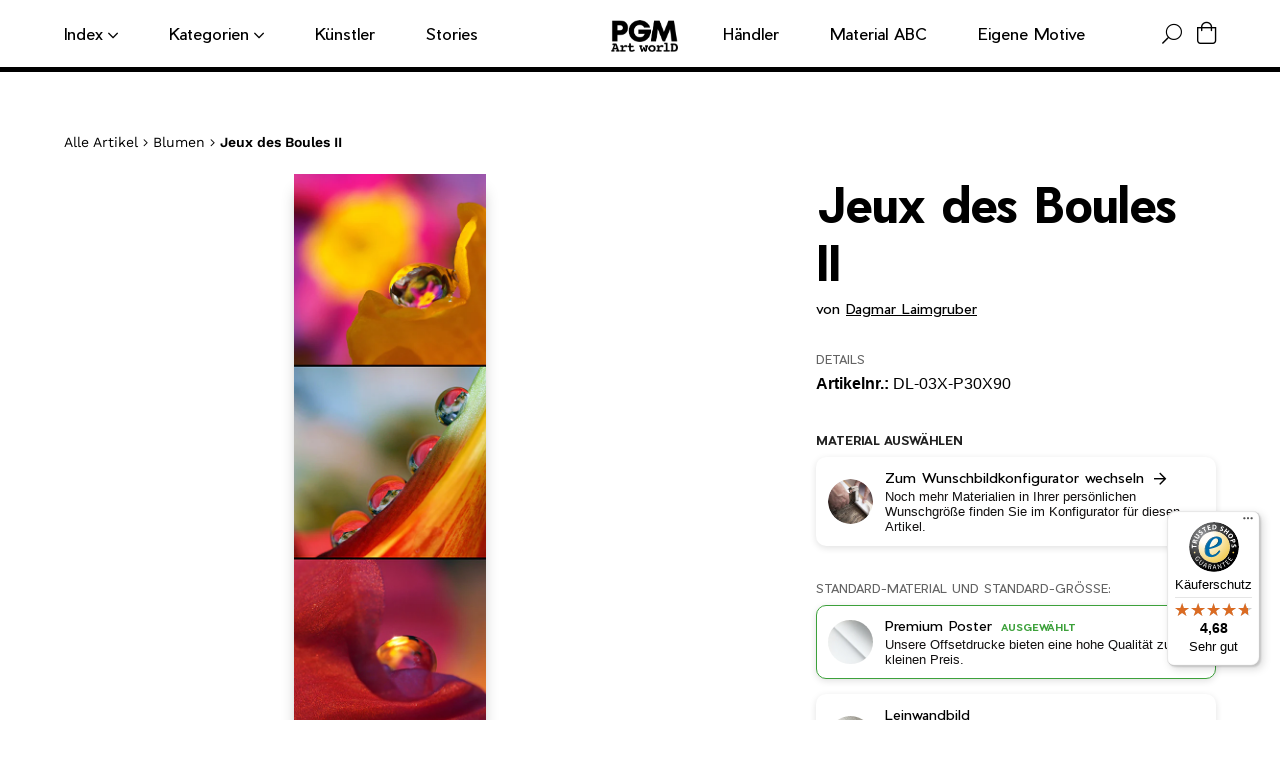

--- FILE ---
content_type: text/html; charset=utf-8
request_url: https://pgm.de/products/dagmar-laimgruber-jeux-des-boules-ii-dl-03x
body_size: 41140
content:
<!doctype html>
<html class="no-js" lang="de">

<head>
	<script id="pandectes-rules">   /* PANDECTES-GDPR: DO NOT MODIFY AUTO GENERATED CODE OF THIS SCRIPT */      window.PandectesSettings = {"store":{"id":24865669200,"plan":"basic","theme":"pgm-theme/new-paper-materials","primaryLocale":"de","adminMode":false,"headless":false,"storefrontRootDomain":"","checkoutRootDomain":"","storefrontAccessToken":""},"tsPublished":1717402625,"declaration":{"showPurpose":false,"showProvider":false,"declIntroText":"Wir verwenden Cookies, um die Funktionalität der Website zu optimieren, die Leistung zu analysieren und Ihnen ein personalisiertes Erlebnis zu bieten. Einige Cookies sind für den ordnungsgemäßen Betrieb der Website unerlässlich. Diese Cookies können nicht deaktiviert werden. In diesem Fenster können Sie Ihre Präferenzen für Cookies verwalten.","showDateGenerated":true},"language":{"languageMode":"Single","fallbackLanguage":"de","languageDetection":"browser","languagesSupported":[]},"texts":{"managed":{"headerText":{"de":"Nutzung von Cookies: Wir benötigen Ihre Einwilligung"},"consentText":{"de":"Wir verwenden auf dieser Webseite Cookies. Diese verarbeiten auch personenbezogene Daten.\n<br/>\nZum Einsatz kommen auf unserer Seite:\n<br/>- Technisch notwendige Cookies\n<br/>- Statistik-Cookies\n<br/>- Marketing-Cookies\n<br/>- Cookies von Drittanbietern\n<br/>\nDurch einen Klick auf das Auswahlfeld „Alle akzeptieren“ stimmen Sie der Verwendung aller Cookies zu.\nSie können Ihre Einwilligung zur Nutzung von Cookies zu jeder Zeitwiderrufen."},"dismissButtonText":{"de":"Okay"},"linkText":{"de":"Datenschutzerklärung"},"imprintText":{"de":"Impressum"},"preferencesButtonText":{"de":"Einstellungen"},"allowButtonText":{"de":"Alle akzeptieren"},"denyButtonText":{"de":"Ablehnen"},"leaveSiteButtonText":{"de":"Diese Seite verlassen"},"cookiePolicyText":{"de":"Cookie-Richtlinie"},"preferencesPopupTitleText":{"de":"Einwilligungseinstellungen verwalten"},"preferencesPopupIntroText":{"de":"Wir verwenden Cookies, um die Funktionalität der Website zu optimieren, die Leistung zu analysieren und Ihnen ein personalisiertes Erlebnis zu bieten. Einige Cookies sind für den ordnungsgemäßen Betrieb der Website unerlässlich. Diese Cookies können nicht deaktiviert werden. In diesem Fenster können Sie Ihre Präferenzen für Cookies verwalten."},"preferencesPopupCloseButtonText":{"de":"Schließen"},"preferencesPopupAcceptAllButtonText":{"de":"Alles Akzeptieren"},"preferencesPopupRejectAllButtonText":{"de":"Alles ablehnen"},"preferencesPopupSaveButtonText":{"de":"Auswahl speichern"},"accessSectionTitleText":{"de":"Datenübertragbarkeit"},"accessSectionParagraphText":{"de":"Sie haben das Recht, jederzeit auf Ihre Daten zuzugreifen."},"rectificationSectionTitleText":{"de":"Datenberichtigung"},"rectificationSectionParagraphText":{"de":"Sie haben das Recht, die Aktualisierung Ihrer Daten zu verlangen, wann immer Sie dies für angemessen halten."},"erasureSectionTitleText":{"de":"Recht auf Löschung"},"erasureSectionParagraphText":{"de":"Sie haben das Recht, die Löschung aller Ihrer Daten zu verlangen. Danach können Sie nicht mehr auf Ihr Konto zugreifen."},"declIntroText":{"de":"Wir verwenden Cookies, um die Funktionalität der Website zu optimieren, die Leistung zu analysieren und Ihnen ein personalisiertes Erlebnis zu bieten. Einige Cookies sind für den ordnungsgemäßen Betrieb der Website unerlässlich. Diese Cookies können nicht deaktiviert werden. In diesem Fenster können Sie Ihre Präferenzen für Cookies verwalten."}},"categories":{"strictlyNecessaryCookiesTitleText":{"de":"Unbedingt erforderlich"},"functionalityCookiesTitleText":{"de":"Funktionale Cookies"},"performanceCookiesTitleText":{"de":"Performance-Cookies"},"targetingCookiesTitleText":{"de":"Targeting-Cookies"},"unclassifiedCookiesTitleText":{"de":"Unklassifizierte Cookies"},"strictlyNecessaryCookiesDescriptionText":{"de":"Diese Cookies sind unerlässlich, damit Sie sich auf der Website bewegen und ihre Funktionen nutzen können, z. B. den Zugriff auf sichere Bereiche der Website. Ohne diese Cookies kann die Website nicht richtig funktionieren."},"functionalityCookiesDescriptionText":{"de":"Diese Cookies ermöglichen es der Website, verbesserte Funktionalität und Personalisierung bereitzustellen. Sie können von uns oder von Drittanbietern gesetzt werden, deren Dienste wir auf unseren Seiten hinzugefügt haben. Wenn Sie diese Cookies nicht zulassen, funktionieren einige oder alle dieser Dienste möglicherweise nicht richtig."},"performanceCookiesDescriptionText":{"de":"Diese Cookies ermöglichen es uns, die Leistung unserer Website zu überwachen und zu verbessern. Sie ermöglichen es uns beispielsweise, Besuche zu zählen, Verkehrsquellen zu identifizieren und zu sehen, welche Teile der Website am beliebtesten sind."},"targetingCookiesDescriptionText":{"de":"Diese Cookies können von unseren Werbepartnern über unsere Website gesetzt werden. Sie können von diesen Unternehmen verwendet werden, um ein Profil Ihrer Interessen zu erstellen und Ihnen relevante Werbung auf anderen Websites anzuzeigen. Sie speichern keine direkten personenbezogenen Daten, sondern basieren auf der eindeutigen Identifizierung Ihres Browsers und Ihres Internetgeräts. Wenn Sie diese Cookies nicht zulassen, erleben Sie weniger zielgerichtete Werbung."},"unclassifiedCookiesDescriptionText":{"de":"Unklassifizierte Cookies sind Cookies, die wir gerade zusammen mit den Anbietern einzelner Cookies klassifizieren."}},"auto":{"declName":{"de":"Name"},"declPath":{"de":"Weg"},"declType":{"de":"Typ"},"declDomain":{"de":"Domain"},"declPurpose":{"de":"Zweck"},"declProvider":{"de":"Anbieter"},"declRetention":{"de":"Speicherdauer"},"declFirstParty":{"de":"Erstanbieter"},"declThirdParty":{"de":"Drittanbieter"},"declSeconds":{"de":"Sekunden"},"declMinutes":{"de":"Minuten"},"declHours":{"de":"Std."},"declDays":{"de":"Tage"},"declMonths":{"de":"Monate"},"declYears":{"de":"Jahre"},"declSession":{"de":"Sitzung"},"cookiesDetailsText":{"de":"Cookie-Details"},"preferencesPopupAlwaysAllowedText":{"de":"Immer erlaubt"},"submitButton":{"de":"einreichen"},"submittingButton":{"de":"Senden..."},"cancelButton":{"de":"Abbrechen"},"guestsSupportInfoText":{"de":"Bitte loggen Sie sich mit Ihrem Kundenkonto ein, um fortzufahren."},"guestsSupportEmailPlaceholder":{"de":"E-Mail-Addresse"},"guestsSupportEmailValidationError":{"de":"Email ist ungültig"},"guestsSupportEmailSuccessTitle":{"de":"Vielen Dank für die Anfrage"},"guestsSupportEmailFailureTitle":{"de":"Ein Problem ist aufgetreten"},"guestsSupportEmailSuccessMessage":{"de":"Wenn Sie als Kunde dieses Shops registriert sind, erhalten Sie in Kürze eine E-Mail mit Anweisungen zum weiteren Vorgehen."},"guestsSupportEmailFailureMessage":{"de":"Ihre Anfrage wurde nicht übermittelt. Bitte versuchen Sie es erneut und wenn das Problem weiterhin besteht, wenden Sie sich an den Shop-Inhaber, um Hilfe zu erhalten."},"confirmationSuccessTitle":{"de":"Ihre Anfrage wurde bestätigt"},"confirmationFailureTitle":{"de":"Ein Problem ist aufgetreten"},"confirmationSuccessMessage":{"de":"Wir werden uns in Kürze zu Ihrem Anliegen bei Ihnen melden."},"confirmationFailureMessage":{"de":"Ihre Anfrage wurde nicht bestätigt. Bitte versuchen Sie es erneut und wenn das Problem weiterhin besteht, wenden Sie sich an den Ladenbesitzer, um Hilfe zu erhalten"},"consentSectionTitleText":{"de":"Ihre Cookie-Einwilligung"},"consentSectionNoConsentText":{"de":"Sie haben der Cookie-Richtlinie dieser Website nicht zugestimmt."},"consentSectionConsentedText":{"de":"Sie haben der Cookie-Richtlinie dieser Website zugestimmt am"},"consentStatus":{"de":"Einwilligungspräferenz"},"consentDate":{"de":"Zustimmungsdatum"},"consentId":{"de":"Einwilligungs-ID"},"consentSectionChangeConsentActionText":{"de":"Einwilligungspräferenz ändern"},"accessSectionGDPRRequestsActionText":{"de":"Anfragen betroffener Personen"},"accessSectionAccountInfoActionText":{"de":"persönliche Daten"},"accessSectionOrdersRecordsActionText":{"de":"Aufträge"},"accessSectionDownloadReportActionText":{"de":"Alle Daten anfordern"},"rectificationCommentPlaceholder":{"de":"Beschreiben Sie, was Sie aktualisieren möchten"},"rectificationCommentValidationError":{"de":"Kommentar ist erforderlich"},"rectificationSectionEditAccountActionText":{"de":"Aktualisierung anfordern"},"erasureSectionRequestDeletionActionText":{"de":"Löschung personenbezogener Daten anfordern"}}},"library":{"previewMode":false,"fadeInTimeout":0,"defaultBlocked":7,"showLink":true,"showImprintLink":true,"enabled":true,"cookie":{"name":"_pandectes_gdpr","expiryDays":365,"secure":true,"domain":""},"dismissOnScroll":false,"dismissOnWindowClick":false,"dismissOnTimeout":false,"palette":{"popup":{"background":"#FFFFFF","backgroundForCalculations":{"a":1,"b":255,"g":255,"r":255},"text":"#000000"},"button":{"background":"transparent","backgroundForCalculations":{"a":1,"b":255,"g":255,"r":255},"text":"#000000","textForCalculation":{"a":1,"b":0,"g":0,"r":0},"border":"#000000"}},"content":{"href":"https://pgmartworld.myshopify.com/policies/privacy-policy","imprintHref":"/policies/legal-notice","close":"&#10005;","target":"_blank","logo":"<img class=\"cc-banner-logo\" height=\"30\" width=\"30\" src=\"https://cdn.shopify.com/s/files/1/0248/6566/9200/t/18/assets/pandectes-logo.png?v=1717162292\" alt=\"PGM Art worlD\" />"},"window":"<div role=\"dialog\" aria-live=\"polite\" aria-label=\"cookieconsent\" aria-describedby=\"cookieconsent:desc\" id=\"pandectes-banner\" class=\"cc-window-wrapper cc-overlay-wrapper\"><div class=\"pd-cookie-banner-window cc-window {{classes}}\"><!--googleoff: all-->{{children}}<!--googleon: all--></div></div>","compliance":{"opt-both":"<div class=\"cc-compliance cc-highlight\">{{deny}}{{allow}}</div>"},"type":"opt-both","layouts":{"basic":"{{logo}}{{header}}{{messagelink}}{{compliance}}{{close}}"},"position":"overlay","theme":"wired","revokable":true,"animateRevokable":false,"revokableReset":false,"revokableLogoUrl":"https://cdn.shopify.com/s/files/1/0248/6566/9200/t/18/assets/pandectes-reopen-logo.png?v=1717162294","revokablePlacement":"bottom-left","revokableMarginHorizontal":15,"revokableMarginVertical":15,"static":false,"autoAttach":true,"hasTransition":true,"blacklistPage":[""]},"geolocation":{"brOnly":false,"caOnly":false,"chOnly":false,"euOnly":false,"jpOnly":false,"thOnly":false,"zaOnly":false,"canadaOnly":false,"globalVisibility":true},"dsr":{"guestsSupport":false,"accessSectionDownloadReportAuto":false},"banner":{"resetTs":1717162290,"extraCss":"        .cc-banner-logo {max-width: 24em!important;}    @media(min-width: 768px) {.cc-window.cc-floating{max-width: 24em!important;width: 24em!important;}}    .cc-message, .pd-cookie-banner-window .cc-header, .cc-logo {text-align: left}    .cc-window-wrapper{z-index: 2147483647;-webkit-transition: opacity 1s ease;  transition: opacity 1s ease;}    .cc-window{z-index: 2147483647;font-family: inherit;}    .pd-cookie-banner-window .cc-header{font-family: inherit;}    .pd-cp-ui{font-family: inherit; background-color: #FFFFFF;color:#000000;}    button.pd-cp-btn, a.pd-cp-btn{}    input + .pd-cp-preferences-slider{background-color: rgba(0, 0, 0, 0.3)}    .pd-cp-scrolling-section::-webkit-scrollbar{background-color: rgba(0, 0, 0, 0.3)}    input:checked + .pd-cp-preferences-slider{background-color: rgba(0, 0, 0, 1)}    .pd-cp-scrolling-section::-webkit-scrollbar-thumb {background-color: rgba(0, 0, 0, 1)}    .pd-cp-ui-close{color:#000000;}    .pd-cp-preferences-slider:before{background-color: #FFFFFF}    .pd-cp-title:before {border-color: #000000!important}    .pd-cp-preferences-slider{background-color:#000000}    .pd-cp-toggle{color:#000000!important}    @media(max-width:699px) {.pd-cp-ui-close-top svg {fill: #000000}}    .pd-cp-toggle:hover,.pd-cp-toggle:visited,.pd-cp-toggle:active{color:#000000!important}    .pd-cookie-banner-window {box-shadow: 0 0 18px rgb(0 0 0 / 20%);}  ","customJavascript":null,"showPoweredBy":false,"revokableTrigger":false,"hybridStrict":false,"cookiesBlockedByDefault":"7","isActive":true,"implicitSavePreferences":false,"cookieIcon":false,"blockBots":false,"showCookiesDetails":true,"hasTransition":true,"blockingPage":false,"showOnlyLandingPage":false,"leaveSiteUrl":"https://www.google.com","linkRespectStoreLang":false},"cookies":{"0":[{"name":"localization","domain":"pgm.de","path":"/","provider":"Shopify","firstParty":true,"retention":"1 year(s)","expires":1,"unit":"declYears","purpose":{"de":"Lokalisierung von Shopify-Shops"}},{"name":"secure_customer_sig","domain":"pgm.de","path":"/","provider":"Shopify","firstParty":true,"retention":"1 year(s)","expires":1,"unit":"declYears","purpose":{"de":"Wird im Zusammenhang mit dem Kundenlogin verwendet."}},{"name":"_cmp_a","domain":".pgm.de","path":"/","provider":"Shopify","firstParty":true,"retention":"1 day(s)","expires":1,"unit":"declDays","purpose":{"de":"Wird zum Verwalten der Datenschutzeinstellungen des Kunden verwendet."}},{"name":"cart_currency","domain":"pgm.de","path":"/","provider":"Shopify","firstParty":true,"retention":"2 ","expires":2,"unit":"declSession","purpose":{"de":"Das Cookie ist für die sichere Checkout- und Zahlungsfunktion auf der Website erforderlich. Diese Funktion wird von shopify.com bereitgestellt."}},{"name":"_tracking_consent","domain":".pgm.de","path":"/","provider":"Shopify","firstParty":true,"retention":"1 year(s)","expires":1,"unit":"declYears","purpose":{"de":"Tracking-Einstellungen."}},{"name":"shopify_pay_redirect","domain":"pgm.de","path":"/","provider":"Shopify","firstParty":true,"retention":"1 hour(s)","expires":1,"unit":"declHours","purpose":{"de":"Das Cookie ist für die sichere Checkout- und Zahlungsfunktion auf der Website erforderlich. Diese Funktion wird von shopify.com bereitgestellt."}},{"name":"keep_alive","domain":"pgm.de","path":"/","provider":"Shopify","firstParty":true,"retention":"30 minute(s)","expires":30,"unit":"declMinutes","purpose":{"de":"Wird im Zusammenhang mit der Käuferlokalisierung verwendet."}}],"1":[{"name":"_hjSessionUser_1760708","domain":".pgm.de","path":"/","provider":"Hotjar","firstParty":true,"retention":"1 year(s)","expires":1,"unit":"declYears","purpose":{"de":""}},{"name":"_hjSession_1760708","domain":".pgm.de","path":"/","provider":"Hotjar","firstParty":true,"retention":"30 minute(s)","expires":30,"unit":"declMinutes","purpose":{"de":""}}],"2":[{"name":"_boomr_clss","domain":"https://pgm.de","path":"/","provider":"Shopify","firstParty":true,"retention":"Persistent","expires":1,"unit":"declYears","purpose":{"de":"Wird zur Überwachung und Optimierung der Leistung von Shopify-Shops verwendet."}}],"4":[],"8":[{"name":"uuid","domain":"sibautomation.com","path":"/","provider":"Unknown","firstParty":false,"retention":"6 month(s)","expires":6,"unit":"declMonths","purpose":{"de":""}},{"name":"customCookies","domain":"https://pgm.de","path":"/","provider":"Unknown","firstParty":true,"retention":"Persistent","expires":1,"unit":"declYears","purpose":{"de":""}},{"name":"GDPR_legal_cookie","domain":"https://pgm.de","path":"/","provider":"Unknown","firstParty":true,"retention":"Persistent","expires":1,"unit":"declYears","purpose":{"de":""}},{"name":"_shopify_essential","domain":"pgm.de","path":"/","provider":"Unknown","firstParty":true,"retention":"1 year(s)","expires":1,"unit":"declYears","purpose":{"de":""}},{"name":"_GDPR_VAL","domain":"https://pgm.de","path":"/","provider":"Unknown","firstParty":true,"retention":"Persistent","expires":1,"unit":"declYears","purpose":{"de":""}},{"name":"bc_tagManagerTasks","domain":"https://pgm.de","path":"/","provider":"Unknown","firstParty":true,"retention":"Persistent","expires":1,"unit":"declYears","purpose":{"de":""}},{"name":"History.store","domain":"https://pgm.de","path":"/","provider":"Unknown","firstParty":true,"retention":"Session","expires":1,"unit":"declYears","purpose":{"de":""}},{"name":"bc_tagManagerData","domain":"https://pgm.de","path":"/","provider":"Unknown","firstParty":true,"retention":"Persistent","expires":1,"unit":"declYears","purpose":{"de":""}},{"name":"_hjLocalStorageTest","domain":"https://pgm.de","path":"/","provider":"Unknown","firstParty":true,"retention":"Persistent","expires":1,"unit":"declYears","purpose":{"de":""}},{"name":"BC_GDPR_CustomScriptForShop","domain":"https://pgm.de","path":"/","provider":"Unknown","firstParty":true,"retention":"Persistent","expires":1,"unit":"declYears","purpose":{"de":""}},{"name":"BC_GDPR_2ce3a13160348f524c8cc9","domain":"https://pgm.de","path":"/","provider":"Unknown","firstParty":true,"retention":"Persistent","expires":1,"unit":"declYears","purpose":{"de":""}},{"name":"bugsnag-anonymous-id","domain":"https://pay.shopify.com","path":"/","provider":"Unknown","firstParty":false,"retention":"Persistent","expires":1,"unit":"declYears","purpose":{"de":""}},{"name":"_hjSessionStorageTest","domain":"https://pgm.de","path":"/","provider":"Unknown","firstParty":true,"retention":"Session","expires":1,"unit":"declYears","purpose":{"de":""}},{"name":"TEST","domain":"https://pgm.de","path":"/","provider":"Unknown","firstParty":true,"retention":"Session","expires":1,"unit":"declYears","purpose":{"de":""}}]},"blocker":{"isActive":false,"googleConsentMode":{"id":"","analyticsId":"","adwordsId":"","isActive":false,"adStorageCategory":4,"analyticsStorageCategory":2,"personalizationStorageCategory":1,"functionalityStorageCategory":1,"customEvent":false,"securityStorageCategory":0,"redactData":false,"urlPassthrough":false,"dataLayerProperty":"dataLayer","waitForUpdate":0,"useNativeChannel":false},"facebookPixel":{"id":"","isActive":false,"ldu":false},"rakuten":{"isActive":false,"cmp":false,"ccpa":false},"klaviyoIsActive":false,"gpcIsActive":false,"defaultBlocked":7,"patterns":{"whiteList":[],"blackList":{"1":[],"2":[],"4":[],"8":[]},"iframesWhiteList":[],"iframesBlackList":{"1":[],"2":[],"4":[],"8":[]},"beaconsWhiteList":[],"beaconsBlackList":{"1":[],"2":[],"4":[],"8":[]}}}}      !function(){"use strict";window.PandectesRules=window.PandectesRules||{},window.PandectesRules.manualBlacklist={1:[],2:[],4:[]},window.PandectesRules.blacklistedIFrames={1:[],2:[],4:[]},window.PandectesRules.blacklistedCss={1:[],2:[],4:[]},window.PandectesRules.blacklistedBeacons={1:[],2:[],4:[]};var e="javascript/blocked";function t(e){return new RegExp(e.replace(/[/\\.+?$()]/g,"\\$&").replace("*","(.*)"))}var n=function(e){var t=arguments.length>1&&void 0!==arguments[1]?arguments[1]:"log";new URLSearchParams(window.location.search).get("log")&&console[t]("PandectesRules: ".concat(e))};function a(e){var t=document.createElement("script");t.async=!0,t.src=e,document.head.appendChild(t)}function r(e,t){var n=Object.keys(e);if(Object.getOwnPropertySymbols){var a=Object.getOwnPropertySymbols(e);t&&(a=a.filter((function(t){return Object.getOwnPropertyDescriptor(e,t).enumerable}))),n.push.apply(n,a)}return n}function o(e){for(var t=1;t<arguments.length;t++){var n=null!=arguments[t]?arguments[t]:{};t%2?r(Object(n),!0).forEach((function(t){c(e,t,n[t])})):Object.getOwnPropertyDescriptors?Object.defineProperties(e,Object.getOwnPropertyDescriptors(n)):r(Object(n)).forEach((function(t){Object.defineProperty(e,t,Object.getOwnPropertyDescriptor(n,t))}))}return e}function i(e){var t=function(e,t){if("object"!=typeof e||!e)return e;var n=e[Symbol.toPrimitive];if(void 0!==n){var a=n.call(e,t||"default");if("object"!=typeof a)return a;throw new TypeError("@@toPrimitive must return a primitive value.")}return("string"===t?String:Number)(e)}(e,"string");return"symbol"==typeof t?t:t+""}function s(e){return s="function"==typeof Symbol&&"symbol"==typeof Symbol.iterator?function(e){return typeof e}:function(e){return e&&"function"==typeof Symbol&&e.constructor===Symbol&&e!==Symbol.prototype?"symbol":typeof e},s(e)}function c(e,t,n){return(t=i(t))in e?Object.defineProperty(e,t,{value:n,enumerable:!0,configurable:!0,writable:!0}):e[t]=n,e}function l(e,t){return function(e){if(Array.isArray(e))return e}(e)||function(e,t){var n=null==e?null:"undefined"!=typeof Symbol&&e[Symbol.iterator]||e["@@iterator"];if(null!=n){var a,r,o,i,s=[],c=!0,l=!1;try{if(o=(n=n.call(e)).next,0===t){if(Object(n)!==n)return;c=!1}else for(;!(c=(a=o.call(n)).done)&&(s.push(a.value),s.length!==t);c=!0);}catch(e){l=!0,r=e}finally{try{if(!c&&null!=n.return&&(i=n.return(),Object(i)!==i))return}finally{if(l)throw r}}return s}}(e,t)||u(e,t)||function(){throw new TypeError("Invalid attempt to destructure non-iterable instance.\nIn order to be iterable, non-array objects must have a [Symbol.iterator]() method.")}()}function d(e){return function(e){if(Array.isArray(e))return f(e)}(e)||function(e){if("undefined"!=typeof Symbol&&null!=e[Symbol.iterator]||null!=e["@@iterator"])return Array.from(e)}(e)||u(e)||function(){throw new TypeError("Invalid attempt to spread non-iterable instance.\nIn order to be iterable, non-array objects must have a [Symbol.iterator]() method.")}()}function u(e,t){if(e){if("string"==typeof e)return f(e,t);var n=Object.prototype.toString.call(e).slice(8,-1);return"Object"===n&&e.constructor&&(n=e.constructor.name),"Map"===n||"Set"===n?Array.from(e):"Arguments"===n||/^(?:Ui|I)nt(?:8|16|32)(?:Clamped)?Array$/.test(n)?f(e,t):void 0}}function f(e,t){(null==t||t>e.length)&&(t=e.length);for(var n=0,a=new Array(t);n<t;n++)a[n]=e[n];return a}var p=window.PandectesRulesSettings||window.PandectesSettings,g=!(void 0===window.dataLayer||!Array.isArray(window.dataLayer)||!window.dataLayer.some((function(e){return"pandectes_full_scan"===e.event}))),y=function(){var e,t=arguments.length>0&&void 0!==arguments[0]?arguments[0]:"_pandectes_gdpr",n=("; "+document.cookie).split("; "+t+"=");if(n.length<2)e={};else{var a=n.pop().split(";");e=window.atob(a.shift())}var r=function(e){try{return JSON.parse(e)}catch(e){return!1}}(e);return!1!==r?r:e}(),h=p.banner.isActive,v=p.blocker,w=v.defaultBlocked,m=v.patterns,b=y&&null!==y.preferences&&void 0!==y.preferences?y.preferences:null,_=g?0:h?null===b?w:b:0,k={1:!(1&_),2:!(2&_),4:!(4&_)},S=m.blackList,L=m.whiteList,C=m.iframesBlackList,P=m.iframesWhiteList,A=m.beaconsBlackList,O=m.beaconsWhiteList,E={blackList:[],whiteList:[],iframesBlackList:{1:[],2:[],4:[],8:[]},iframesWhiteList:[],beaconsBlackList:{1:[],2:[],4:[],8:[]},beaconsWhiteList:[]};[1,2,4].map((function(e){var n;k[e]||((n=E.blackList).push.apply(n,d(S[e].length?S[e].map(t):[])),E.iframesBlackList[e]=C[e].length?C[e].map(t):[],E.beaconsBlackList[e]=A[e].length?A[e].map(t):[])})),E.whiteList=L.length?L.map(t):[],E.iframesWhiteList=P.length?P.map(t):[],E.beaconsWhiteList=O.length?O.map(t):[];var B={scripts:[],iframes:{1:[],2:[],4:[]},beacons:{1:[],2:[],4:[]},css:{1:[],2:[],4:[]}},j=function(t,n){return t&&(!n||n!==e)&&(!E.blackList||E.blackList.some((function(e){return e.test(t)})))&&(!E.whiteList||E.whiteList.every((function(e){return!e.test(t)})))},I=function(e){var t=e.getAttribute("src");return E.blackList&&E.blackList.every((function(e){return!e.test(t)}))||E.whiteList&&E.whiteList.some((function(e){return e.test(t)}))},R=function(e,t){var n=E.iframesBlackList[t],a=E.iframesWhiteList;return e&&(!n||n.some((function(t){return t.test(e)})))&&(!a||a.every((function(t){return!t.test(e)})))},T=function(e,t){var n=E.beaconsBlackList[t],a=E.beaconsWhiteList;return e&&(!n||n.some((function(t){return t.test(e)})))&&(!a||a.every((function(t){return!t.test(e)})))},N=new MutationObserver((function(e){for(var t=0;t<e.length;t++)for(var n=e[t].addedNodes,a=0;a<n.length;a++){var r=n[a],o=r.dataset&&r.dataset.cookiecategory;if(1===r.nodeType&&"LINK"===r.tagName){var i=r.dataset&&r.dataset.href;if(i&&o)switch(o){case"functionality":case"C0001":B.css[1].push(i);break;case"performance":case"C0002":B.css[2].push(i);break;case"targeting":case"C0003":B.css[4].push(i)}}}})),D=new MutationObserver((function(t){for(var n=0;n<t.length;n++)for(var a=t[n].addedNodes,r=function(){var t=a[o],n=t.src||t.dataset&&t.dataset.src,r=t.dataset&&t.dataset.cookiecategory;if(1===t.nodeType&&"IFRAME"===t.tagName){if(n){var i=!1;R(n,1)||"functionality"===r||"C0001"===r?(i=!0,B.iframes[1].push(n)):R(n,2)||"performance"===r||"C0002"===r?(i=!0,B.iframes[2].push(n)):(R(n,4)||"targeting"===r||"C0003"===r)&&(i=!0,B.iframes[4].push(n)),i&&(t.removeAttribute("src"),t.setAttribute("data-src",n))}}else if(1===t.nodeType&&"IMG"===t.tagName){if(n){var s=!1;T(n,1)?(s=!0,B.beacons[1].push(n)):T(n,2)?(s=!0,B.beacons[2].push(n)):T(n,4)&&(s=!0,B.beacons[4].push(n)),s&&(t.removeAttribute("src"),t.setAttribute("data-src",n))}}else if(1===t.nodeType&&"LINK"===t.tagName){var c=t.dataset&&t.dataset.href;if(c&&r)switch(r){case"functionality":case"C0001":B.css[1].push(c);break;case"performance":case"C0002":B.css[2].push(c);break;case"targeting":case"C0003":B.css[4].push(c)}}else if(1===t.nodeType&&"SCRIPT"===t.tagName){var l=t.type,d=!1;if(j(n,l))d=!0;else if(n&&r)switch(r){case"functionality":case"C0001":d=!0,window.PandectesRules.manualBlacklist[1].push(n);break;case"performance":case"C0002":d=!0,window.PandectesRules.manualBlacklist[2].push(n);break;case"targeting":case"C0003":d=!0,window.PandectesRules.manualBlacklist[4].push(n)}if(d){B.scripts.push([t,l]),t.type=e;t.addEventListener("beforescriptexecute",(function n(a){t.getAttribute("type")===e&&a.preventDefault(),t.removeEventListener("beforescriptexecute",n)})),t.parentElement&&t.parentElement.removeChild(t)}}},o=0;o<a.length;o++)r()})),z=document.createElement,x={src:Object.getOwnPropertyDescriptor(HTMLScriptElement.prototype,"src"),type:Object.getOwnPropertyDescriptor(HTMLScriptElement.prototype,"type")};window.PandectesRules.unblockCss=function(e){var t=B.css[e]||[];t.length&&n("Unblocking CSS for ".concat(e)),t.forEach((function(e){var t=document.querySelector('link[data-href^="'.concat(e,'"]'));t.removeAttribute("data-href"),t.href=e})),B.css[e]=[]},window.PandectesRules.unblockIFrames=function(e){var t=B.iframes[e]||[];t.length&&n("Unblocking IFrames for ".concat(e)),E.iframesBlackList[e]=[],t.forEach((function(e){var t=document.querySelector('iframe[data-src^="'.concat(e,'"]'));t.removeAttribute("data-src"),t.src=e})),B.iframes[e]=[]},window.PandectesRules.unblockBeacons=function(e){var t=B.beacons[e]||[];t.length&&n("Unblocking Beacons for ".concat(e)),E.beaconsBlackList[e]=[],t.forEach((function(e){var t=document.querySelector('img[data-src^="'.concat(e,'"]'));t.removeAttribute("data-src"),t.src=e})),B.beacons[e]=[]},window.PandectesRules.unblockInlineScripts=function(e){var t=1===e?"functionality":2===e?"performance":"targeting";document.querySelectorAll('script[type="javascript/blocked"][data-cookiecategory="'.concat(t,'"]')).forEach((function(e){var t=e.textContent;e.parentNode.removeChild(e);var n=document.createElement("script");n.type="text/javascript",n.textContent=t,document.body.appendChild(n)}))},window.PandectesRules.unblock=function(a){a.length<1?(E.blackList=[],E.whiteList=[],E.iframesBlackList=[],E.iframesWhiteList=[]):(E.blackList&&(E.blackList=E.blackList.filter((function(e){return a.every((function(t){return"string"==typeof t?!e.test(t):t instanceof RegExp?e.toString()!==t.toString():void 0}))}))),E.whiteList&&(E.whiteList=[].concat(d(E.whiteList),d(a.map((function(e){if("string"==typeof e){var n=".*"+t(e)+".*";if(E.whiteList.every((function(e){return e.toString()!==n.toString()})))return new RegExp(n)}else if(e instanceof RegExp&&E.whiteList.every((function(t){return t.toString()!==e.toString()})))return e;return null})).filter(Boolean)))));for(var r=document.querySelectorAll('script[type="'.concat(e,'"]')),o=0;o<r.length;o++){var i=r[o];I(i)&&(B.scripts.push([i,"application/javascript"]),i.parentElement.removeChild(i))}var s=0;d(B.scripts).forEach((function(e,t){var n=l(e,2),a=n[0],r=n[1];if(I(a)){for(var o=document.createElement("script"),i=0;i<a.attributes.length;i++){var c=a.attributes[i];"src"!==c.name&&"type"!==c.name&&o.setAttribute(c.name,a.attributes[i].value)}o.setAttribute("src",a.src),o.setAttribute("type",r||"application/javascript"),document.head.appendChild(o),B.scripts.splice(t-s,1),s++}})),0==E.blackList.length&&0===E.iframesBlackList[1].length&&0===E.iframesBlackList[2].length&&0===E.iframesBlackList[4].length&&0===E.beaconsBlackList[1].length&&0===E.beaconsBlackList[2].length&&0===E.beaconsBlackList[4].length&&(n("Disconnecting observers"),D.disconnect(),N.disconnect())};var M,U,F=p.store.adminMode,W=p.banner.isActive,H=p.blocker,q=H.defaultBlocked;W&&(M=function(){!function(){var e=window.Shopify.trackingConsent;if(!1!==e.shouldShowBanner()||null!==b||7!==q)try{var t=F&&!(window.Shopify&&window.Shopify.AdminBarInjector),a={preferences:!(1&_)||g||t,analytics:!(2&_)||g||t,marketing:!(4&_)||g||t};e.firstPartyMarketingAllowed()===a.marketing&&e.analyticsProcessingAllowed()===a.analytics&&e.preferencesProcessingAllowed()===a.preferences||(a.sale_of_data=a.marketing,e.setTrackingConsent(a,(function(e){e&&e.error?n("Shopify.customerPrivacy API - failed to setTrackingConsent"):n("setTrackingConsent(".concat(JSON.stringify(a),")"))})))}catch(e){n("Shopify.customerPrivacy API - exception")}}(),function(){var e=window.Shopify.trackingConsent,t=e.currentVisitorConsent();if(H.gpcIsActive&&"CCPA"===e.getRegulation()&&"no"===t.gpc&&"yes"!==t.sale_of_data){var a={sale_of_data:!1};e.setTrackingConsent(a,(function(e){e&&e.error?n("Shopify.customerPrivacy API - failed to setTrackingConsent({".concat(JSON.stringify(a),")")):n("setTrackingConsent(".concat(JSON.stringify(a),")"))}))}}()},U=null,window.Shopify&&window.Shopify.loadFeatures&&window.Shopify.trackingConsent?M():U=setInterval((function(){window.Shopify&&window.Shopify.loadFeatures&&(clearInterval(U),window.Shopify.loadFeatures([{name:"consent-tracking-api",version:"0.1"}],(function(e){e?n("Shopify.customerPrivacy API - failed to load"):(n("shouldShowBanner() -> ".concat(window.Shopify.trackingConsent.shouldShowBanner()," | saleOfDataRegion() -> ").concat(window.Shopify.trackingConsent.saleOfDataRegion())),M())})))}),10));var G=["AT","BE","BG","HR","CY","CZ","DK","EE","FI","FR","DE","GR","HU","IE","IT","LV","LT","LU","MT","NL","PL","PT","RO","SK","SI","ES","SE","GB","LI","NO","IS"],J=p.banner.isActive,K=p.geolocation,V=K.caOnly,$=void 0!==V&&V,Y=K.euOnly,Z=void 0!==Y&&Y,Q=K.brOnly,X=void 0!==Q&&Q,ee=K.jpOnly,te=void 0!==ee&&ee,ne=K.thOnly,ae=void 0!==ne&&ne,re=K.chOnly,oe=void 0!==re&&re,ie=K.zaOnly,se=void 0!==ie&&ie,ce=K.canadaOnly,le=void 0!==ce&&ce,de=K.globalVisibility,ue=void 0===de||de,fe=p.blocker.googleConsentMode,pe=fe.isActive,ge=fe.customEvent,ye=fe.id,he=void 0===ye?"":ye,ve=fe.analyticsId,we=void 0===ve?"":ve,me=fe.adwordsId,be=void 0===me?"":me,_e=fe.redactData,ke=fe.urlPassthrough,Se=fe.adStorageCategory,Le=fe.analyticsStorageCategory,Ce=fe.functionalityStorageCategory,Pe=fe.personalizationStorageCategory,Ae=fe.securityStorageCategory,Oe=fe.dataLayerProperty,Ee=void 0===Oe?"dataLayer":Oe,Be=fe.waitForUpdate,je=void 0===Be?0:Be,Ie=fe.useNativeChannel,Re=void 0!==Ie&&Ie;function Te(){window[Ee].push(arguments)}window[Ee]=window[Ee]||[];var Ne,De,ze={hasInitialized:!1,useNativeChannel:!1,ads_data_redaction:!1,url_passthrough:!1,data_layer_property:"dataLayer",storage:{ad_storage:"granted",ad_user_data:"granted",ad_personalization:"granted",analytics_storage:"granted",functionality_storage:"granted",personalization_storage:"granted",security_storage:"granted"}};if(J&&pe){var xe=_&Se?"denied":"granted",Me=_&Le?"denied":"granted",Ue=_&Ce?"denied":"granted",Fe=_&Pe?"denied":"granted",We=_&Ae?"denied":"granted";ze.hasInitialized=!0,ze.useNativeChannel=Re,ze.ads_data_redaction="denied"===xe&&_e,ze.url_passthrough=ke,ze.storage.ad_storage=xe,ze.storage.ad_user_data=xe,ze.storage.ad_personalization=xe,ze.storage.analytics_storage=Me,ze.storage.functionality_storage=Ue,ze.storage.personalization_storage=Fe,ze.storage.security_storage=We,je&&(ze.storage.wait_for_update="denied"===Me||"denied"===xe?je:0),ze.data_layer_property=Ee||"dataLayer",ze.ads_data_redaction&&Te("set","ads_data_redaction",ze.ads_data_redaction),ze.url_passthrough&&Te("set","url_passthrough",ze.url_passthrough),ze.useNativeChannel&&(window[Ee].push=function(){for(var e=arguments.length,t=new Array(e),n=0;n<e;n++)t[n]=arguments[n];if(t&&t[0]){var a=t[0][0],r=t[0][1],o=t[0][2],i=o&&"object"===s(o)&&4===Object.values(o).length&&o.ad_storage&&o.analytics_storage&&o.ad_user_data&&o.ad_personalization;if("consent"===a&&i)if("default"===r)o.functionality_storage=ze.storage.functionality_storage,o.personalization_storage=ze.storage.personalization_storage,o.security_storage="granted",ze.storage.wait_for_update&&(o.wait_for_update=ze.storage.wait_for_update);else if("update"===r){try{var c=window.Shopify.customerPrivacy.preferencesProcessingAllowed()?"granted":"denied";o.functionality_storage=c,o.personalization_storage=c}catch(e){}o.security_storage="granted"}}return Array.prototype.push.apply(this,t)}),function(){!1===Re?console.log("Pandectes: Google Consent Mode (av2)"):console.log("Pandectes: Google Consent Mode (av2nc)");ue?Te("consent","default",ze.storage):(console.log(b),null===b?(Te("consent","default",o(o({},ze.storage),{},{region:[].concat(d(Z?G:[]),d($?["US-CA","US-VA","US-CT","US-UT","US-CO"]:[]),d(X?["BR"]:[]),d(te?["JP"]:[]),d(le?["CA"]:[]),d(ae?["TH"]:[]),d(oe?["CH"]:[]),d(se?["ZA"]:[]))})),Te("consent","default",{ad_storage:"granted",ad_user_data:"granted",ad_personalization:"granted",analytics_storage:"granted",functionality_storage:"granted",personalization_storage:"granted",security_storage:"granted"})):Te("consent","default",ze.storage));(he.length||we.length||be.length)&&(window[ze.data_layer_property].push({"pandectes.start":(new Date).getTime(),event:"pandectes-rules.min.js"}),(we.length||be.length)&&Te("js",new Date));var e="https://www.googletagmanager.com";if(he.length){var t=he.split(",");window[ze.data_layer_property].push({"gtm.start":(new Date).getTime(),event:"gtm.js"});for(var n=0;n<t.length;n++){var r="dataLayer"!==ze.data_layer_property?"&l=".concat(ze.data_layer_property):"";a("".concat(e,"/gtm.js?id=").concat(t[n].trim()).concat(r))}}if(we.length)for(var i=we.split(","),s=0;s<i.length;s++){var c=i[s].trim();c.length&&(a("".concat(e,"/gtag/js?id=").concat(c)),Te("config",c,{send_page_view:!1}))}if(be.length)for(var l=be.split(","),u=0;u<l.length;u++){var f=l[u].trim();f.length&&(a("".concat(e,"/gtag/js?id=").concat(f)),Te("config",f,{allow_enhanced_conversions:!0}))}}()}J&&ge&&(De=7===(Ne=_)?"deny":0===Ne?"allow":"mixed",window[Ee].push({event:"Pandectes_Consent_Update",pandectes_status:De,pandectes_categories:{C0000:"allow",C0001:k[1]?"allow":"deny",C0002:k[2]?"allow":"deny",C0003:k[4]?"allow":"deny"}}));var He=p.blocker,qe=He.klaviyoIsActive,Ge=He.googleConsentMode.adStorageCategory;qe&&window.addEventListener("PandectesEvent_OnConsent",(function(e){var t=e.detail.preferences;if(null!=t){var n=t&Ge?"denied":"granted";void 0!==window.klaviyo&&window.klaviyo.isIdentified()&&window.klaviyo.push(["identify",{ad_personalization:n,ad_user_data:n}])}})),p.banner.revokableTrigger&&window.addEventListener("PandectesEvent_OnInitialize",(function(){document.querySelectorAll('[href*="#reopenBanner"]').forEach((function(e){e.onclick=function(e){e.preventDefault(),window.Pandectes.fn.revokeConsent()}}))})),window.PandectesRules.gcm=ze;var Je=p.banner.isActive,Ke=p.blocker.isActive;n("Prefs: ".concat(_," | Banner: ").concat(Je?"on":"off"," | Blocker: ").concat(Ke?"on":"off"));var Ve=null===b&&/\/checkouts\//.test(window.location.pathname);0!==_&&!1===g&&Ke&&!Ve&&(n("Blocker will execute"),document.createElement=function(){for(var t=arguments.length,n=new Array(t),a=0;a<t;a++)n[a]=arguments[a];if("script"!==n[0].toLowerCase())return z.bind?z.bind(document).apply(void 0,n):z;var r=z.bind(document).apply(void 0,n);try{Object.defineProperties(r,{src:o(o({},x.src),{},{set:function(t){j(t,r.type)&&x.type.set.call(this,e),x.src.set.call(this,t)}}),type:o(o({},x.type),{},{get:function(){var t=x.type.get.call(this);return t===e||j(this.src,t)?null:t},set:function(t){var n=j(r.src,r.type)?e:t;x.type.set.call(this,n)}})}),r.setAttribute=function(t,n){if("type"===t){var a=j(r.src,r.type)?e:n;x.type.set.call(r,a)}else"src"===t?(j(n,r.type)&&x.type.set.call(r,e),x.src.set.call(r,n)):HTMLScriptElement.prototype.setAttribute.call(r,t,n)}}catch(e){console.warn("Yett: unable to prevent script execution for script src ",r.src,".\n",'A likely cause would be because you are using a third-party browser extension that monkey patches the "document.createElement" function.')}return r},D.observe(document.documentElement,{childList:!0,subtree:!0}),N.observe(document.documentElement,{childList:!0,subtree:!0}))}();
</script>
  






  <meta charset="utf-8">
  <meta http-equiv="X-UA-Compatible" content="IE=edge,chrome=1">
  <meta name="viewport" content="width=device-width,initial-scale=1, maximum-scale=1.0, user-scalable=no">
  <meta name="theme-color" content="#557b97">
  <link rel="canonical" href="https://pgm.de/products/dagmar-laimgruber-jeux-des-boules-ii-dl-03x">

  
<link rel="shortcut icon" href="//pgm.de/cdn/shop/files/pgm_favicon_64d66840-215b-4023-b767-a5244b64a7f2_32x32.png?v=1614313024" type="image/png"><title>Jeux des Boules II Dagmar Laimgruber | Wandbilder von PGM Art worlD</title><meta name="description" content="Entdecken Sie bei PGM schöne Wandbilder. Kunstdrucke ✓ Leinwandbilder ✓ Acrylglasbilder✓ online bestellen ✓"><!-- /snippets/social-meta-tags.liquid -->




<meta property="og:site_name" content="PGM Art worlD">
<meta property="og:url" content="https://pgm.de/products/dagmar-laimgruber-jeux-des-boules-ii-dl-03x">
<meta property="og:title" content="Jeux des Boules II">
<meta property="og:type" content="product">
<meta property="og:description" content="Entdecken Sie bei PGM schöne Wandbilder. Kunstdrucke ✓ Leinwandbilder ✓ Acrylglasbilder✓ online bestellen ✓">

  <meta property="og:price:amount" content="32,00">
  <meta property="og:price:currency" content="EUR">

<meta property="og:image" content="http://pgm.de/cdn/shop/products/DL-03X_1b83d584-7a47-4331-81ca-97441155007f_1200x1200.jpg?v=1658134819">
<meta property="og:image:secure_url" content="https://pgm.de/cdn/shop/products/DL-03X_1b83d584-7a47-4331-81ca-97441155007f_1200x1200.jpg?v=1658134819">


<meta name="twitter:card" content="summary_large_image">
<meta name="twitter:title" content="Jeux des Boules II">
<meta name="twitter:description" content="Entdecken Sie bei PGM schöne Wandbilder. Kunstdrucke ✓ Leinwandbilder ✓ Acrylglasbilder✓ online bestellen ✓">


  <link href="//pgm.de/cdn/shop/t/18/assets/theme.scss.css?v=99538826585445392921762439862" rel="stylesheet" type="text/css" media="all" />

  
  <link href="//pgm.de/cdn/shop/t/18/assets/fontawesome.scss.css?v=56475857471380729921701693207" rel="stylesheet" type="text/css" media="all" />
  <link href="//pgm.de/cdn/shop/t/18/assets/regular.scss.css?v=44836659112366165011701693189" rel="stylesheet" type="text/css" media="all" />
  <link href="//pgm.de/cdn/shop/t/18/assets/solid.scss.css?v=59809930339239474621701693194" rel="stylesheet" type="text/css" media="all" />
  <link href="//pgm.de/cdn/shop/t/18/assets/light.scss.css?v=80897910518024071851701693195" rel="stylesheet" type="text/css" media="all" />
  <link href="//pgm.de/cdn/shop/t/18/assets/brands.scss.css?v=100009051500401921431701693207" rel="stylesheet" type="text/css" media="all" />
  <link href="//pgm.de/cdn/shop/t/18/assets/duotone.scss.css?v=91792953619484690991701693195" rel="stylesheet" type="text/css" media="all" />


  <script>
    var theme = {
      breakpoints: {
        medium: 750,
        large: 990,
        widescreen: 1400
      },
      strings: {
        addToCart: "In den Warenkorb legen",
    soldOut: { { 'products.product.sold_out' | t | json } },
    unavailable: { { 'products.product.unavailable' | t | json } },
    regularPrice: { { 'products.product.regular_price' | t | json } },
    salePrice: {
      {
        'products.product.sale_price' | t | json
      }
    },
    sale: { { 'products.product.on_sale' | t | json } },
    showMore: { { 'general.filters.show_more' | t | json } },
    showLess: { { 'general.filters.show_less' | t | json } },
    addressError: { { 'sections.map.address_error' | t | json } },
    addressNoResults: { { 'sections.map.address_no_results' | t | json } },
    addressQueryLimit: { { 'sections.map.address_query_limit_html' | t | json } },
    authError: { { 'sections.map.auth_error_html' | t | json } },
    newWindow: { { 'general.accessibility.link_messages.new_window' | t | json } },
    external: { { 'general.accessibility.link_messages.external' | t | json } },
    newWindowExternal: { { 'general.accessibility.link_messages.new_window_and_external' | t | json } },
    removeLabel: { { 'cart.label.remove' | t: product: '[product]' | json } },
    update: { { 'cart.label.update' | t | json } },
    quantity: { { 'cart.label.quantity' | t | json } },
    discountedTotal: { { 'cart.label.discounted_total' | t | json } },
    regularTotal: { { 'cart.label.regular_total' | t | json } },
    priceColumn: { { 'cart.label.price_column' | t | json } },
    quantityMinimumMessage: { { 'products.product.quantity_minimum_message' | t | json } },
    cartError: { { 'cart.general.cart_error' | t | json } },
    removedItemMessage: { { 'cart.general.removed_item_html' | t: quantity: '[quantity]', link: '[link]' | json } },
    unitPrice: { { 'products.product.unit_price_label' | t | json } },
    unitPriceSeparator: { { 'general.accessibility.unit_price_separator' | t | json } },
    oneCartCount: { { 'cart.popup.cart_count' | t: count: 1 | json } },
    otherCartCount: { { 'cart.popup.cart_count' | t: count: '[count]' | json } },
    quantityLabel: { { 'cart.popup.quantity_label' | t: quantity_count: '[count]' | json } }
      },
    moneyFormat: { { shop.money_format | json } },
    moneyFormatWithCurrency: { { shop.money_with_currency_format | json } }
    }

    document.documentElement.className = document.documentElement.className.replace('no-js', 'js');
  </script><script src="//pgm.de/cdn/shop/t/18/assets/lazysizes.min.js?v=52017726365333097691701693195" async="async"></script>
  <script src="//pgm.de/cdn/shop/t/18/assets/vendor.js?v=120486616763771640651701693190"></script>

  <link href="//pgm.de/cdn/shop/t/18/assets/jquery-ui.min.css?v=109902741110416273481701693194" rel="stylesheet" type="text/css" media="all" />
  <script src="//pgm.de/cdn/shop/t/18/assets/jquery-ui.min.js?v=71732539253552729621701693197"></script>

  <script src="//pgm.de/cdn/shop/t/18/assets/owl.carousel.min.js?v=97891440811553454251701693196" defer="defer"></script>

  <script src="//pgm.de/cdn/shop/t/18/assets/infiniteslidev2.min.js?v=145891181965702443371701693194" defer="defer"></script>


  <script src="//pgm.de/cdn/shop/t/18/assets/croppr.min.js?v=103910588654636118501701693191"></script>

  <script src="//pgm.de/cdn/shop/t/18/assets/jquery-listnav.min.js?v=84072681560684792521701693196" defer="defer"></script>


  <script src="//pgm.de/cdn/shop/t/18/assets/theme.js?v=50732388672579829971710955698" defer="defer"></script>
  <!-- Hotjar Tracking Code for https://pgmartworld.de -->
  <script>
    (function (h, o, t, j, a, r) {
      h.hj = h.hj || function () { (h.hj.q = h.hj.q || []).push(arguments) };
      h._hjSettings = { hjid: 1760708, hjsv: 6 };
      a = o.getElementsByTagName('head')[0];
      r = o.createElement('script'); r.async = 1;
      r.src = t + h._hjSettings.hjid + j + h._hjSettings.hjsv;
      a.appendChild(r);
    })(window, document, 'https://static.hotjar.com/c/hotjar-', '.js?sv=');
  </script>




  <script>window.performance && window.performance.mark && window.performance.mark('shopify.content_for_header.start');</script><meta name="google-site-verification" content="uy5ILC_tCb8n-LCQn2zu3EePXVlnYVV9lZ2gipBkQ6I">
<meta name="google-site-verification" content="dAHMIFnvKWqb_sRyKuhUUVLFLB-t0qW_8NFkZg7AHvo">
<meta name="facebook-domain-verification" content="2gqiicy7tif79vzibkeu2hplbmvjs2">
<meta name="facebook-domain-verification" content="iehr4b4li12x8sm7eqhzmv4pxq5zb3">
<meta name="facebook-domain-verification" content="xgz9enmmt48qf0d3ihmeqxro44grk5">
<meta id="shopify-digital-wallet" name="shopify-digital-wallet" content="/24865669200/digital_wallets/dialog">
<meta name="shopify-checkout-api-token" content="727fbdbc06672977b2115e98cd4d6a1a">
<meta id="in-context-paypal-metadata" data-shop-id="24865669200" data-venmo-supported="false" data-environment="production" data-locale="de_DE" data-paypal-v4="true" data-currency="EUR">
<link rel="alternate" type="application/json+oembed" href="https://pgm.de/products/dagmar-laimgruber-jeux-des-boules-ii-dl-03x.oembed">
<script async="async" src="/checkouts/internal/preloads.js?locale=de-DE"></script>
<link rel="preconnect" href="https://shop.app" crossorigin="anonymous">
<script async="async" src="https://shop.app/checkouts/internal/preloads.js?locale=de-DE&shop_id=24865669200" crossorigin="anonymous"></script>
<script id="apple-pay-shop-capabilities" type="application/json">{"shopId":24865669200,"countryCode":"DE","currencyCode":"EUR","merchantCapabilities":["supports3DS"],"merchantId":"gid:\/\/shopify\/Shop\/24865669200","merchantName":"PGM Art worlD","requiredBillingContactFields":["postalAddress","email","phone"],"requiredShippingContactFields":["postalAddress","email","phone"],"shippingType":"shipping","supportedNetworks":["visa","maestro","masterCard","amex"],"total":{"type":"pending","label":"PGM Art worlD","amount":"1.00"},"shopifyPaymentsEnabled":true,"supportsSubscriptions":true}</script>
<script id="shopify-features" type="application/json">{"accessToken":"727fbdbc06672977b2115e98cd4d6a1a","betas":["rich-media-storefront-analytics"],"domain":"pgm.de","predictiveSearch":true,"shopId":24865669200,"locale":"de"}</script>
<script>var Shopify = Shopify || {};
Shopify.shop = "pgmartworld.myshopify.com";
Shopify.locale = "de";
Shopify.currency = {"active":"EUR","rate":"1.0"};
Shopify.country = "DE";
Shopify.theme = {"name":"pgm-theme\/new-paper-materials","id":145832214794,"schema_name":"Debut","schema_version":"13.2.2","theme_store_id":null,"role":"main"};
Shopify.theme.handle = "null";
Shopify.theme.style = {"id":null,"handle":null};
Shopify.cdnHost = "pgm.de/cdn";
Shopify.routes = Shopify.routes || {};
Shopify.routes.root = "/";</script>
<script type="module">!function(o){(o.Shopify=o.Shopify||{}).modules=!0}(window);</script>
<script>!function(o){function n(){var o=[];function n(){o.push(Array.prototype.slice.apply(arguments))}return n.q=o,n}var t=o.Shopify=o.Shopify||{};t.loadFeatures=n(),t.autoloadFeatures=n()}(window);</script>
<script>
  window.ShopifyPay = window.ShopifyPay || {};
  window.ShopifyPay.apiHost = "shop.app\/pay";
  window.ShopifyPay.redirectState = null;
</script>
<script id="shop-js-analytics" type="application/json">{"pageType":"product"}</script>
<script defer="defer" async type="module" src="//pgm.de/cdn/shopifycloud/shop-js/modules/v2/client.init-shop-cart-sync_e98Ab_XN.de.esm.js"></script>
<script defer="defer" async type="module" src="//pgm.de/cdn/shopifycloud/shop-js/modules/v2/chunk.common_Pcw9EP95.esm.js"></script>
<script defer="defer" async type="module" src="//pgm.de/cdn/shopifycloud/shop-js/modules/v2/chunk.modal_CzmY4ZhL.esm.js"></script>
<script type="module">
  await import("//pgm.de/cdn/shopifycloud/shop-js/modules/v2/client.init-shop-cart-sync_e98Ab_XN.de.esm.js");
await import("//pgm.de/cdn/shopifycloud/shop-js/modules/v2/chunk.common_Pcw9EP95.esm.js");
await import("//pgm.de/cdn/shopifycloud/shop-js/modules/v2/chunk.modal_CzmY4ZhL.esm.js");

  window.Shopify.SignInWithShop?.initShopCartSync?.({"fedCMEnabled":true,"windoidEnabled":true});

</script>
<script>
  window.Shopify = window.Shopify || {};
  if (!window.Shopify.featureAssets) window.Shopify.featureAssets = {};
  window.Shopify.featureAssets['shop-js'] = {"shop-cart-sync":["modules/v2/client.shop-cart-sync_DazCVyJ3.de.esm.js","modules/v2/chunk.common_Pcw9EP95.esm.js","modules/v2/chunk.modal_CzmY4ZhL.esm.js"],"init-fed-cm":["modules/v2/client.init-fed-cm_D0AulfmK.de.esm.js","modules/v2/chunk.common_Pcw9EP95.esm.js","modules/v2/chunk.modal_CzmY4ZhL.esm.js"],"shop-cash-offers":["modules/v2/client.shop-cash-offers_BISyWFEA.de.esm.js","modules/v2/chunk.common_Pcw9EP95.esm.js","modules/v2/chunk.modal_CzmY4ZhL.esm.js"],"shop-login-button":["modules/v2/client.shop-login-button_D_c1vx_E.de.esm.js","modules/v2/chunk.common_Pcw9EP95.esm.js","modules/v2/chunk.modal_CzmY4ZhL.esm.js"],"pay-button":["modules/v2/client.pay-button_CHADzJ4g.de.esm.js","modules/v2/chunk.common_Pcw9EP95.esm.js","modules/v2/chunk.modal_CzmY4ZhL.esm.js"],"shop-button":["modules/v2/client.shop-button_CQnD2U3v.de.esm.js","modules/v2/chunk.common_Pcw9EP95.esm.js","modules/v2/chunk.modal_CzmY4ZhL.esm.js"],"avatar":["modules/v2/client.avatar_BTnouDA3.de.esm.js"],"init-windoid":["modules/v2/client.init-windoid_CmA0-hrC.de.esm.js","modules/v2/chunk.common_Pcw9EP95.esm.js","modules/v2/chunk.modal_CzmY4ZhL.esm.js"],"init-shop-for-new-customer-accounts":["modules/v2/client.init-shop-for-new-customer-accounts_BCzC_Mib.de.esm.js","modules/v2/client.shop-login-button_D_c1vx_E.de.esm.js","modules/v2/chunk.common_Pcw9EP95.esm.js","modules/v2/chunk.modal_CzmY4ZhL.esm.js"],"init-shop-email-lookup-coordinator":["modules/v2/client.init-shop-email-lookup-coordinator_DYzOit4u.de.esm.js","modules/v2/chunk.common_Pcw9EP95.esm.js","modules/v2/chunk.modal_CzmY4ZhL.esm.js"],"init-shop-cart-sync":["modules/v2/client.init-shop-cart-sync_e98Ab_XN.de.esm.js","modules/v2/chunk.common_Pcw9EP95.esm.js","modules/v2/chunk.modal_CzmY4ZhL.esm.js"],"shop-toast-manager":["modules/v2/client.shop-toast-manager_Bc-1elH8.de.esm.js","modules/v2/chunk.common_Pcw9EP95.esm.js","modules/v2/chunk.modal_CzmY4ZhL.esm.js"],"init-customer-accounts":["modules/v2/client.init-customer-accounts_CqlRHmZs.de.esm.js","modules/v2/client.shop-login-button_D_c1vx_E.de.esm.js","modules/v2/chunk.common_Pcw9EP95.esm.js","modules/v2/chunk.modal_CzmY4ZhL.esm.js"],"init-customer-accounts-sign-up":["modules/v2/client.init-customer-accounts-sign-up_DZmBw6yB.de.esm.js","modules/v2/client.shop-login-button_D_c1vx_E.de.esm.js","modules/v2/chunk.common_Pcw9EP95.esm.js","modules/v2/chunk.modal_CzmY4ZhL.esm.js"],"shop-follow-button":["modules/v2/client.shop-follow-button_Cx-w7rSq.de.esm.js","modules/v2/chunk.common_Pcw9EP95.esm.js","modules/v2/chunk.modal_CzmY4ZhL.esm.js"],"checkout-modal":["modules/v2/client.checkout-modal_Djjmh8qM.de.esm.js","modules/v2/chunk.common_Pcw9EP95.esm.js","modules/v2/chunk.modal_CzmY4ZhL.esm.js"],"shop-login":["modules/v2/client.shop-login_DMZMgoZf.de.esm.js","modules/v2/chunk.common_Pcw9EP95.esm.js","modules/v2/chunk.modal_CzmY4ZhL.esm.js"],"lead-capture":["modules/v2/client.lead-capture_SqejaEd8.de.esm.js","modules/v2/chunk.common_Pcw9EP95.esm.js","modules/v2/chunk.modal_CzmY4ZhL.esm.js"],"payment-terms":["modules/v2/client.payment-terms_DUeEqFTJ.de.esm.js","modules/v2/chunk.common_Pcw9EP95.esm.js","modules/v2/chunk.modal_CzmY4ZhL.esm.js"]};
</script>
<script>(function() {
  var isLoaded = false;
  function asyncLoad() {
    if (isLoaded) return;
    isLoaded = true;
    var urls = ["\/\/code.tidio.co\/uxs88hf2imrrmor2yiszvk5d2ehapson.js?shop=pgmartworld.myshopify.com","https:\/\/tseish-app.connect.trustedshops.com\/esc.js?apiBaseUrl=aHR0cHM6Ly90c2Vpc2gtYXBwLmNvbm5lY3QudHJ1c3RlZHNob3BzLmNvbQ==\u0026instanceId=cGdtYXJ0d29ybGQubXlzaG9waWZ5LmNvbQ==\u0026shop=pgmartworld.myshopify.com","https:\/\/storage.nfcube.com\/instafeed-82c633751337d35f17694cbcd6dfea87.js?shop=pgmartworld.myshopify.com","\/\/cdn.shopify.com\/proxy\/b4bd6a32692e82ffe30680ad3dd11cb5cc71df3bb5e98a758fc12853fd57a352\/s.pandect.es\/scripts\/pandectes-core.js?shop=pgmartworld.myshopify.com\u0026sp-cache-control=cHVibGljLCBtYXgtYWdlPTkwMA"];
    for (var i = 0; i < urls.length; i++) {
      var s = document.createElement('script');
      s.type = 'text/javascript';
      s.async = true;
      s.src = urls[i];
      var x = document.getElementsByTagName('script')[0];
      x.parentNode.insertBefore(s, x);
    }
  };
  if(window.attachEvent) {
    window.attachEvent('onload', asyncLoad);
  } else {
    window.addEventListener('load', asyncLoad, false);
  }
})();</script>
<script id="__st">var __st={"a":24865669200,"offset":3600,"reqid":"9ac1ac8a-8eae-461c-a226-97b48f36b757-1769262074","pageurl":"pgm.de\/products\/dagmar-laimgruber-jeux-des-boules-ii-dl-03x","u":"da1806bad537","p":"product","rtyp":"product","rid":6548538130512};</script>
<script>window.ShopifyPaypalV4VisibilityTracking = true;</script>
<script id="captcha-bootstrap">!function(){'use strict';const t='contact',e='account',n='new_comment',o=[[t,t],['blogs',n],['comments',n],[t,'customer']],c=[[e,'customer_login'],[e,'guest_login'],[e,'recover_customer_password'],[e,'create_customer']],r=t=>t.map((([t,e])=>`form[action*='/${t}']:not([data-nocaptcha='true']) input[name='form_type'][value='${e}']`)).join(','),a=t=>()=>t?[...document.querySelectorAll(t)].map((t=>t.form)):[];function s(){const t=[...o],e=r(t);return a(e)}const i='password',u='form_key',d=['recaptcha-v3-token','g-recaptcha-response','h-captcha-response',i],f=()=>{try{return window.sessionStorage}catch{return}},m='__shopify_v',_=t=>t.elements[u];function p(t,e,n=!1){try{const o=window.sessionStorage,c=JSON.parse(o.getItem(e)),{data:r}=function(t){const{data:e,action:n}=t;return t[m]||n?{data:e,action:n}:{data:t,action:n}}(c);for(const[e,n]of Object.entries(r))t.elements[e]&&(t.elements[e].value=n);n&&o.removeItem(e)}catch(o){console.error('form repopulation failed',{error:o})}}const l='form_type',E='cptcha';function T(t){t.dataset[E]=!0}const w=window,h=w.document,L='Shopify',v='ce_forms',y='captcha';let A=!1;((t,e)=>{const n=(g='f06e6c50-85a8-45c8-87d0-21a2b65856fe',I='https://cdn.shopify.com/shopifycloud/storefront-forms-hcaptcha/ce_storefront_forms_captcha_hcaptcha.v1.5.2.iife.js',D={infoText:'Durch hCaptcha geschützt',privacyText:'Datenschutz',termsText:'Allgemeine Geschäftsbedingungen'},(t,e,n)=>{const o=w[L][v],c=o.bindForm;if(c)return c(t,g,e,D).then(n);var r;o.q.push([[t,g,e,D],n]),r=I,A||(h.body.append(Object.assign(h.createElement('script'),{id:'captcha-provider',async:!0,src:r})),A=!0)});var g,I,D;w[L]=w[L]||{},w[L][v]=w[L][v]||{},w[L][v].q=[],w[L][y]=w[L][y]||{},w[L][y].protect=function(t,e){n(t,void 0,e),T(t)},Object.freeze(w[L][y]),function(t,e,n,w,h,L){const[v,y,A,g]=function(t,e,n){const i=e?o:[],u=t?c:[],d=[...i,...u],f=r(d),m=r(i),_=r(d.filter((([t,e])=>n.includes(e))));return[a(f),a(m),a(_),s()]}(w,h,L),I=t=>{const e=t.target;return e instanceof HTMLFormElement?e:e&&e.form},D=t=>v().includes(t);t.addEventListener('submit',(t=>{const e=I(t);if(!e)return;const n=D(e)&&!e.dataset.hcaptchaBound&&!e.dataset.recaptchaBound,o=_(e),c=g().includes(e)&&(!o||!o.value);(n||c)&&t.preventDefault(),c&&!n&&(function(t){try{if(!f())return;!function(t){const e=f();if(!e)return;const n=_(t);if(!n)return;const o=n.value;o&&e.removeItem(o)}(t);const e=Array.from(Array(32),(()=>Math.random().toString(36)[2])).join('');!function(t,e){_(t)||t.append(Object.assign(document.createElement('input'),{type:'hidden',name:u})),t.elements[u].value=e}(t,e),function(t,e){const n=f();if(!n)return;const o=[...t.querySelectorAll(`input[type='${i}']`)].map((({name:t})=>t)),c=[...d,...o],r={};for(const[a,s]of new FormData(t).entries())c.includes(a)||(r[a]=s);n.setItem(e,JSON.stringify({[m]:1,action:t.action,data:r}))}(t,e)}catch(e){console.error('failed to persist form',e)}}(e),e.submit())}));const S=(t,e)=>{t&&!t.dataset[E]&&(n(t,e.some((e=>e===t))),T(t))};for(const o of['focusin','change'])t.addEventListener(o,(t=>{const e=I(t);D(e)&&S(e,y())}));const B=e.get('form_key'),M=e.get(l),P=B&&M;t.addEventListener('DOMContentLoaded',(()=>{const t=y();if(P)for(const e of t)e.elements[l].value===M&&p(e,B);[...new Set([...A(),...v().filter((t=>'true'===t.dataset.shopifyCaptcha))])].forEach((e=>S(e,t)))}))}(h,new URLSearchParams(w.location.search),n,t,e,['guest_login'])})(!0,!0)}();</script>
<script integrity="sha256-4kQ18oKyAcykRKYeNunJcIwy7WH5gtpwJnB7kiuLZ1E=" data-source-attribution="shopify.loadfeatures" defer="defer" src="//pgm.de/cdn/shopifycloud/storefront/assets/storefront/load_feature-a0a9edcb.js" crossorigin="anonymous"></script>
<script crossorigin="anonymous" defer="defer" src="//pgm.de/cdn/shopifycloud/storefront/assets/shopify_pay/storefront-65b4c6d7.js?v=20250812"></script>
<script data-source-attribution="shopify.dynamic_checkout.dynamic.init">var Shopify=Shopify||{};Shopify.PaymentButton=Shopify.PaymentButton||{isStorefrontPortableWallets:!0,init:function(){window.Shopify.PaymentButton.init=function(){};var t=document.createElement("script");t.src="https://pgm.de/cdn/shopifycloud/portable-wallets/latest/portable-wallets.de.js",t.type="module",document.head.appendChild(t)}};
</script>
<script data-source-attribution="shopify.dynamic_checkout.buyer_consent">
  function portableWalletsHideBuyerConsent(e){var t=document.getElementById("shopify-buyer-consent"),n=document.getElementById("shopify-subscription-policy-button");t&&n&&(t.classList.add("hidden"),t.setAttribute("aria-hidden","true"),n.removeEventListener("click",e))}function portableWalletsShowBuyerConsent(e){var t=document.getElementById("shopify-buyer-consent"),n=document.getElementById("shopify-subscription-policy-button");t&&n&&(t.classList.remove("hidden"),t.removeAttribute("aria-hidden"),n.addEventListener("click",e))}window.Shopify?.PaymentButton&&(window.Shopify.PaymentButton.hideBuyerConsent=portableWalletsHideBuyerConsent,window.Shopify.PaymentButton.showBuyerConsent=portableWalletsShowBuyerConsent);
</script>
<script data-source-attribution="shopify.dynamic_checkout.cart.bootstrap">document.addEventListener("DOMContentLoaded",(function(){function t(){return document.querySelector("shopify-accelerated-checkout-cart, shopify-accelerated-checkout")}if(t())Shopify.PaymentButton.init();else{new MutationObserver((function(e,n){t()&&(Shopify.PaymentButton.init(),n.disconnect())})).observe(document.body,{childList:!0,subtree:!0})}}));
</script>
<link id="shopify-accelerated-checkout-styles" rel="stylesheet" media="screen" href="https://pgm.de/cdn/shopifycloud/portable-wallets/latest/accelerated-checkout-backwards-compat.css" crossorigin="anonymous">
<style id="shopify-accelerated-checkout-cart">
        #shopify-buyer-consent {
  margin-top: 1em;
  display: inline-block;
  width: 100%;
}

#shopify-buyer-consent.hidden {
  display: none;
}

#shopify-subscription-policy-button {
  background: none;
  border: none;
  padding: 0;
  text-decoration: underline;
  font-size: inherit;
  cursor: pointer;
}

#shopify-subscription-policy-button::before {
  box-shadow: none;
}

      </style>

<script>window.performance && window.performance.mark && window.performance.mark('shopify.content_for_header.end');</script>
  <style data-id="bc-sf-filter-style" type="text/css">
      #bc-sf-filter-options-wrapper .bc-sf-filter-option-block .bc-sf-filter-block-title h3,
      #bc-sf-filter-tree-h .bc-sf-filter-option-block .bc-sf-filter-block-title a {}
      #bc-sf-filter-options-wrapper .bc-sf-filter-option-block .bc-sf-filter-block-content ul li a,
      #bc-sf-filter-tree-h .bc-sf-filter-option-block .bc-sf-filter-block-content ul li a {}
      #bc-sf-filter-tree-mobile button {font-family: "AcuminPro" !important;}
    </style><link href="//pgm.de/cdn/shop/t/18/assets/bc-sf-filter.scss.css?v=61352351284417786991767629688" rel="stylesheet" type="text/css" media="all" />

<script src="https://cdn.shopify.com/extensions/019bc5da-5ba6-7e9a-9888-a6222a70d7c3/js-client-214/assets/pushowl-shopify.js" type="text/javascript" defer="defer"></script>
<link href="https://monorail-edge.shopifysvc.com" rel="dns-prefetch">
<script>(function(){if ("sendBeacon" in navigator && "performance" in window) {try {var session_token_from_headers = performance.getEntriesByType('navigation')[0].serverTiming.find(x => x.name == '_s').description;} catch {var session_token_from_headers = undefined;}var session_cookie_matches = document.cookie.match(/_shopify_s=([^;]*)/);var session_token_from_cookie = session_cookie_matches && session_cookie_matches.length === 2 ? session_cookie_matches[1] : "";var session_token = session_token_from_headers || session_token_from_cookie || "";function handle_abandonment_event(e) {var entries = performance.getEntries().filter(function(entry) {return /monorail-edge.shopifysvc.com/.test(entry.name);});if (!window.abandonment_tracked && entries.length === 0) {window.abandonment_tracked = true;var currentMs = Date.now();var navigation_start = performance.timing.navigationStart;var payload = {shop_id: 24865669200,url: window.location.href,navigation_start,duration: currentMs - navigation_start,session_token,page_type: "product"};window.navigator.sendBeacon("https://monorail-edge.shopifysvc.com/v1/produce", JSON.stringify({schema_id: "online_store_buyer_site_abandonment/1.1",payload: payload,metadata: {event_created_at_ms: currentMs,event_sent_at_ms: currentMs}}));}}window.addEventListener('pagehide', handle_abandonment_event);}}());</script>
<script id="web-pixels-manager-setup">(function e(e,d,r,n,o){if(void 0===o&&(o={}),!Boolean(null===(a=null===(i=window.Shopify)||void 0===i?void 0:i.analytics)||void 0===a?void 0:a.replayQueue)){var i,a;window.Shopify=window.Shopify||{};var t=window.Shopify;t.analytics=t.analytics||{};var s=t.analytics;s.replayQueue=[],s.publish=function(e,d,r){return s.replayQueue.push([e,d,r]),!0};try{self.performance.mark("wpm:start")}catch(e){}var l=function(){var e={modern:/Edge?\/(1{2}[4-9]|1[2-9]\d|[2-9]\d{2}|\d{4,})\.\d+(\.\d+|)|Firefox\/(1{2}[4-9]|1[2-9]\d|[2-9]\d{2}|\d{4,})\.\d+(\.\d+|)|Chrom(ium|e)\/(9{2}|\d{3,})\.\d+(\.\d+|)|(Maci|X1{2}).+ Version\/(15\.\d+|(1[6-9]|[2-9]\d|\d{3,})\.\d+)([,.]\d+|)( \(\w+\)|)( Mobile\/\w+|) Safari\/|Chrome.+OPR\/(9{2}|\d{3,})\.\d+\.\d+|(CPU[ +]OS|iPhone[ +]OS|CPU[ +]iPhone|CPU IPhone OS|CPU iPad OS)[ +]+(15[._]\d+|(1[6-9]|[2-9]\d|\d{3,})[._]\d+)([._]\d+|)|Android:?[ /-](13[3-9]|1[4-9]\d|[2-9]\d{2}|\d{4,})(\.\d+|)(\.\d+|)|Android.+Firefox\/(13[5-9]|1[4-9]\d|[2-9]\d{2}|\d{4,})\.\d+(\.\d+|)|Android.+Chrom(ium|e)\/(13[3-9]|1[4-9]\d|[2-9]\d{2}|\d{4,})\.\d+(\.\d+|)|SamsungBrowser\/([2-9]\d|\d{3,})\.\d+/,legacy:/Edge?\/(1[6-9]|[2-9]\d|\d{3,})\.\d+(\.\d+|)|Firefox\/(5[4-9]|[6-9]\d|\d{3,})\.\d+(\.\d+|)|Chrom(ium|e)\/(5[1-9]|[6-9]\d|\d{3,})\.\d+(\.\d+|)([\d.]+$|.*Safari\/(?![\d.]+ Edge\/[\d.]+$))|(Maci|X1{2}).+ Version\/(10\.\d+|(1[1-9]|[2-9]\d|\d{3,})\.\d+)([,.]\d+|)( \(\w+\)|)( Mobile\/\w+|) Safari\/|Chrome.+OPR\/(3[89]|[4-9]\d|\d{3,})\.\d+\.\d+|(CPU[ +]OS|iPhone[ +]OS|CPU[ +]iPhone|CPU IPhone OS|CPU iPad OS)[ +]+(10[._]\d+|(1[1-9]|[2-9]\d|\d{3,})[._]\d+)([._]\d+|)|Android:?[ /-](13[3-9]|1[4-9]\d|[2-9]\d{2}|\d{4,})(\.\d+|)(\.\d+|)|Mobile Safari.+OPR\/([89]\d|\d{3,})\.\d+\.\d+|Android.+Firefox\/(13[5-9]|1[4-9]\d|[2-9]\d{2}|\d{4,})\.\d+(\.\d+|)|Android.+Chrom(ium|e)\/(13[3-9]|1[4-9]\d|[2-9]\d{2}|\d{4,})\.\d+(\.\d+|)|Android.+(UC? ?Browser|UCWEB|U3)[ /]?(15\.([5-9]|\d{2,})|(1[6-9]|[2-9]\d|\d{3,})\.\d+)\.\d+|SamsungBrowser\/(5\.\d+|([6-9]|\d{2,})\.\d+)|Android.+MQ{2}Browser\/(14(\.(9|\d{2,})|)|(1[5-9]|[2-9]\d|\d{3,})(\.\d+|))(\.\d+|)|K[Aa][Ii]OS\/(3\.\d+|([4-9]|\d{2,})\.\d+)(\.\d+|)/},d=e.modern,r=e.legacy,n=navigator.userAgent;return n.match(d)?"modern":n.match(r)?"legacy":"unknown"}(),u="modern"===l?"modern":"legacy",c=(null!=n?n:{modern:"",legacy:""})[u],f=function(e){return[e.baseUrl,"/wpm","/b",e.hashVersion,"modern"===e.buildTarget?"m":"l",".js"].join("")}({baseUrl:d,hashVersion:r,buildTarget:u}),m=function(e){var d=e.version,r=e.bundleTarget,n=e.surface,o=e.pageUrl,i=e.monorailEndpoint;return{emit:function(e){var a=e.status,t=e.errorMsg,s=(new Date).getTime(),l=JSON.stringify({metadata:{event_sent_at_ms:s},events:[{schema_id:"web_pixels_manager_load/3.1",payload:{version:d,bundle_target:r,page_url:o,status:a,surface:n,error_msg:t},metadata:{event_created_at_ms:s}}]});if(!i)return console&&console.warn&&console.warn("[Web Pixels Manager] No Monorail endpoint provided, skipping logging."),!1;try{return self.navigator.sendBeacon.bind(self.navigator)(i,l)}catch(e){}var u=new XMLHttpRequest;try{return u.open("POST",i,!0),u.setRequestHeader("Content-Type","text/plain"),u.send(l),!0}catch(e){return console&&console.warn&&console.warn("[Web Pixels Manager] Got an unhandled error while logging to Monorail."),!1}}}}({version:r,bundleTarget:l,surface:e.surface,pageUrl:self.location.href,monorailEndpoint:e.monorailEndpoint});try{o.browserTarget=l,function(e){var d=e.src,r=e.async,n=void 0===r||r,o=e.onload,i=e.onerror,a=e.sri,t=e.scriptDataAttributes,s=void 0===t?{}:t,l=document.createElement("script"),u=document.querySelector("head"),c=document.querySelector("body");if(l.async=n,l.src=d,a&&(l.integrity=a,l.crossOrigin="anonymous"),s)for(var f in s)if(Object.prototype.hasOwnProperty.call(s,f))try{l.dataset[f]=s[f]}catch(e){}if(o&&l.addEventListener("load",o),i&&l.addEventListener("error",i),u)u.appendChild(l);else{if(!c)throw new Error("Did not find a head or body element to append the script");c.appendChild(l)}}({src:f,async:!0,onload:function(){if(!function(){var e,d;return Boolean(null===(d=null===(e=window.Shopify)||void 0===e?void 0:e.analytics)||void 0===d?void 0:d.initialized)}()){var d=window.webPixelsManager.init(e)||void 0;if(d){var r=window.Shopify.analytics;r.replayQueue.forEach((function(e){var r=e[0],n=e[1],o=e[2];d.publishCustomEvent(r,n,o)})),r.replayQueue=[],r.publish=d.publishCustomEvent,r.visitor=d.visitor,r.initialized=!0}}},onerror:function(){return m.emit({status:"failed",errorMsg:"".concat(f," has failed to load")})},sri:function(e){var d=/^sha384-[A-Za-z0-9+/=]+$/;return"string"==typeof e&&d.test(e)}(c)?c:"",scriptDataAttributes:o}),m.emit({status:"loading"})}catch(e){m.emit({status:"failed",errorMsg:(null==e?void 0:e.message)||"Unknown error"})}}})({shopId: 24865669200,storefrontBaseUrl: "https://pgm.de",extensionsBaseUrl: "https://extensions.shopifycdn.com/cdn/shopifycloud/web-pixels-manager",monorailEndpoint: "https://monorail-edge.shopifysvc.com/unstable/produce_batch",surface: "storefront-renderer",enabledBetaFlags: ["2dca8a86"],webPixelsConfigList: [{"id":"2621702410","configuration":"{\"subdomain\": \"pgmartworld\"}","eventPayloadVersion":"v1","runtimeContext":"STRICT","scriptVersion":"69e1bed23f1568abe06fb9d113379033","type":"APP","apiClientId":1615517,"privacyPurposes":["ANALYTICS","MARKETING","SALE_OF_DATA"],"dataSharingAdjustments":{"protectedCustomerApprovalScopes":["read_customer_address","read_customer_email","read_customer_name","read_customer_personal_data","read_customer_phone"]}},{"id":"1188233482","configuration":"{\"config\":\"{\\\"pixel_id\\\":\\\"G-1L2714CQE3\\\",\\\"target_country\\\":\\\"DE\\\",\\\"gtag_events\\\":[{\\\"type\\\":\\\"begin_checkout\\\",\\\"action_label\\\":[\\\"G-1L2714CQE3\\\",\\\"AW-689106540\\\/pXDfCOTE6LcBEOzcy8gC\\\"]},{\\\"type\\\":\\\"search\\\",\\\"action_label\\\":[\\\"G-1L2714CQE3\\\",\\\"AW-689106540\\\/BqGhCOfE6LcBEOzcy8gC\\\"]},{\\\"type\\\":\\\"view_item\\\",\\\"action_label\\\":[\\\"G-1L2714CQE3\\\",\\\"AW-689106540\\\/PvgrCN7E6LcBEOzcy8gC\\\",\\\"MC-6J97Q4SZMN\\\"]},{\\\"type\\\":\\\"purchase\\\",\\\"action_label\\\":[\\\"G-1L2714CQE3\\\",\\\"AW-689106540\\\/ty3eCNvE6LcBEOzcy8gC\\\",\\\"MC-6J97Q4SZMN\\\"]},{\\\"type\\\":\\\"page_view\\\",\\\"action_label\\\":[\\\"G-1L2714CQE3\\\",\\\"AW-689106540\\\/HR-cCNjE6LcBEOzcy8gC\\\",\\\"MC-6J97Q4SZMN\\\"]},{\\\"type\\\":\\\"add_payment_info\\\",\\\"action_label\\\":[\\\"G-1L2714CQE3\\\",\\\"AW-689106540\\\/JwUcCOrE6LcBEOzcy8gC\\\"]},{\\\"type\\\":\\\"add_to_cart\\\",\\\"action_label\\\":[\\\"G-1L2714CQE3\\\",\\\"AW-689106540\\\/Val5COHE6LcBEOzcy8gC\\\"]}],\\\"enable_monitoring_mode\\\":false}\"}","eventPayloadVersion":"v1","runtimeContext":"OPEN","scriptVersion":"b2a88bafab3e21179ed38636efcd8a93","type":"APP","apiClientId":1780363,"privacyPurposes":[],"dataSharingAdjustments":{"protectedCustomerApprovalScopes":["read_customer_address","read_customer_email","read_customer_name","read_customer_personal_data","read_customer_phone"]}},{"id":"shopify-app-pixel","configuration":"{}","eventPayloadVersion":"v1","runtimeContext":"STRICT","scriptVersion":"0450","apiClientId":"shopify-pixel","type":"APP","privacyPurposes":["ANALYTICS","MARKETING"]},{"id":"shopify-custom-pixel","eventPayloadVersion":"v1","runtimeContext":"LAX","scriptVersion":"0450","apiClientId":"shopify-pixel","type":"CUSTOM","privacyPurposes":["ANALYTICS","MARKETING"]}],isMerchantRequest: false,initData: {"shop":{"name":"PGM Art worlD","paymentSettings":{"currencyCode":"EUR"},"myshopifyDomain":"pgmartworld.myshopify.com","countryCode":"DE","storefrontUrl":"https:\/\/pgm.de"},"customer":null,"cart":null,"checkout":null,"productVariants":[{"price":{"amount":32.0,"currencyCode":"EUR"},"product":{"title":"Jeux des Boules II","vendor":"Dagmar Laimgruber","id":"6548538130512","untranslatedTitle":"Jeux des Boules II","url":"\/products\/dagmar-laimgruber-jeux-des-boules-ii-dl-03x","type":"Blumen"},"id":"39309609402448","image":{"src":"\/\/pgm.de\/cdn\/shop\/products\/DL-03X_1b83d584-7a47-4331-81ca-97441155007f.jpg?v=1658134819"},"sku":"DL-03X-P30X90","title":"Premium Poster \/ 30x90cm","untranslatedTitle":"Premium Poster \/ 30x90cm"},{"price":{"amount":58.0,"currencyCode":"EUR"},"product":{"title":"Jeux des Boules II","vendor":"Dagmar Laimgruber","id":"6548538130512","untranslatedTitle":"Jeux des Boules II","url":"\/products\/dagmar-laimgruber-jeux-des-boules-ii-dl-03x","type":"Blumen"},"id":"43412121616650","image":{"src":"\/\/pgm.de\/cdn\/shop\/products\/DL-03X_1b83d584-7a47-4331-81ca-97441155007f.jpg?v=1658134819"},"sku":"DL-03X-P40X120","title":"Premium Poster \/ 40x120cm","untranslatedTitle":"Premium Poster \/ 40x120cm"},{"price":{"amount":90.0,"currencyCode":"EUR"},"product":{"title":"Jeux des Boules II","vendor":"Dagmar Laimgruber","id":"6548538130512","untranslatedTitle":"Jeux des Boules II","url":"\/products\/dagmar-laimgruber-jeux-des-boules-ii-dl-03x","type":"Blumen"},"id":"39309609435216","image":{"src":"\/\/pgm.de\/cdn\/shop\/products\/DL-03X_1b83d584-7a47-4331-81ca-97441155007f.jpg?v=1658134819"},"sku":"DL-03X-P50X150","title":"Premium Poster \/ 50x150cm","untranslatedTitle":"Premium Poster \/ 50x150cm"},{"price":{"amount":81.0,"currencyCode":"EUR"},"product":{"title":"Jeux des Boules II","vendor":"Dagmar Laimgruber","id":"6548538130512","untranslatedTitle":"Jeux des Boules II","url":"\/products\/dagmar-laimgruber-jeux-des-boules-ii-dl-03x","type":"Blumen"},"id":"39309609467984","image":{"src":"\/\/pgm.de\/cdn\/shop\/products\/DL-03X_1b83d584-7a47-4331-81ca-97441155007f.jpg?v=1658134819"},"sku":"DL-03X-L30X90","title":"Leinwandbild \/ 30x90cm","untranslatedTitle":"Leinwandbild \/ 30x90cm"},{"price":{"amount":144.0,"currencyCode":"EUR"},"product":{"title":"Jeux des Boules II","vendor":"Dagmar Laimgruber","id":"6548538130512","untranslatedTitle":"Jeux des Boules II","url":"\/products\/dagmar-laimgruber-jeux-des-boules-ii-dl-03x","type":"Blumen"},"id":"43412121649418","image":{"src":"\/\/pgm.de\/cdn\/shop\/products\/DL-03X_1b83d584-7a47-4331-81ca-97441155007f.jpg?v=1658134819"},"sku":"DL-03X-L40X120","title":"Leinwandbild \/ 40x120cm","untranslatedTitle":"Leinwandbild \/ 40x120cm"},{"price":{"amount":225.0,"currencyCode":"EUR"},"product":{"title":"Jeux des Boules II","vendor":"Dagmar Laimgruber","id":"6548538130512","untranslatedTitle":"Jeux des Boules II","url":"\/products\/dagmar-laimgruber-jeux-des-boules-ii-dl-03x","type":"Blumen"},"id":"39309609500752","image":{"src":"\/\/pgm.de\/cdn\/shop\/products\/DL-03X_1b83d584-7a47-4331-81ca-97441155007f.jpg?v=1658134819"},"sku":"DL-03X-L50X150","title":"Leinwandbild \/ 50x150cm","untranslatedTitle":"Leinwandbild \/ 50x150cm"}],"purchasingCompany":null},},"https://pgm.de/cdn","fcfee988w5aeb613cpc8e4bc33m6693e112",{"modern":"","legacy":""},{"shopId":"24865669200","storefrontBaseUrl":"https:\/\/pgm.de","extensionBaseUrl":"https:\/\/extensions.shopifycdn.com\/cdn\/shopifycloud\/web-pixels-manager","surface":"storefront-renderer","enabledBetaFlags":"[\"2dca8a86\"]","isMerchantRequest":"false","hashVersion":"fcfee988w5aeb613cpc8e4bc33m6693e112","publish":"custom","events":"[[\"page_viewed\",{}],[\"product_viewed\",{\"productVariant\":{\"price\":{\"amount\":32.0,\"currencyCode\":\"EUR\"},\"product\":{\"title\":\"Jeux des Boules II\",\"vendor\":\"Dagmar Laimgruber\",\"id\":\"6548538130512\",\"untranslatedTitle\":\"Jeux des Boules II\",\"url\":\"\/products\/dagmar-laimgruber-jeux-des-boules-ii-dl-03x\",\"type\":\"Blumen\"},\"id\":\"39309609402448\",\"image\":{\"src\":\"\/\/pgm.de\/cdn\/shop\/products\/DL-03X_1b83d584-7a47-4331-81ca-97441155007f.jpg?v=1658134819\"},\"sku\":\"DL-03X-P30X90\",\"title\":\"Premium Poster \/ 30x90cm\",\"untranslatedTitle\":\"Premium Poster \/ 30x90cm\"}}]]"});</script><script>
  window.ShopifyAnalytics = window.ShopifyAnalytics || {};
  window.ShopifyAnalytics.meta = window.ShopifyAnalytics.meta || {};
  window.ShopifyAnalytics.meta.currency = 'EUR';
  var meta = {"product":{"id":6548538130512,"gid":"gid:\/\/shopify\/Product\/6548538130512","vendor":"Dagmar Laimgruber","type":"Blumen","handle":"dagmar-laimgruber-jeux-des-boules-ii-dl-03x","variants":[{"id":39309609402448,"price":3200,"name":"Jeux des Boules II - Premium Poster \/ 30x90cm","public_title":"Premium Poster \/ 30x90cm","sku":"DL-03X-P30X90"},{"id":43412121616650,"price":5800,"name":"Jeux des Boules II - Premium Poster \/ 40x120cm","public_title":"Premium Poster \/ 40x120cm","sku":"DL-03X-P40X120"},{"id":39309609435216,"price":9000,"name":"Jeux des Boules II - Premium Poster \/ 50x150cm","public_title":"Premium Poster \/ 50x150cm","sku":"DL-03X-P50X150"},{"id":39309609467984,"price":8100,"name":"Jeux des Boules II - Leinwandbild \/ 30x90cm","public_title":"Leinwandbild \/ 30x90cm","sku":"DL-03X-L30X90"},{"id":43412121649418,"price":14400,"name":"Jeux des Boules II - Leinwandbild \/ 40x120cm","public_title":"Leinwandbild \/ 40x120cm","sku":"DL-03X-L40X120"},{"id":39309609500752,"price":22500,"name":"Jeux des Boules II - Leinwandbild \/ 50x150cm","public_title":"Leinwandbild \/ 50x150cm","sku":"DL-03X-L50X150"}],"remote":false},"page":{"pageType":"product","resourceType":"product","resourceId":6548538130512,"requestId":"9ac1ac8a-8eae-461c-a226-97b48f36b757-1769262074"}};
  for (var attr in meta) {
    window.ShopifyAnalytics.meta[attr] = meta[attr];
  }
</script>
<script class="analytics">
  (function () {
    var customDocumentWrite = function(content) {
      var jquery = null;

      if (window.jQuery) {
        jquery = window.jQuery;
      } else if (window.Checkout && window.Checkout.$) {
        jquery = window.Checkout.$;
      }

      if (jquery) {
        jquery('body').append(content);
      }
    };

    var hasLoggedConversion = function(token) {
      if (token) {
        return document.cookie.indexOf('loggedConversion=' + token) !== -1;
      }
      return false;
    }

    var setCookieIfConversion = function(token) {
      if (token) {
        var twoMonthsFromNow = new Date(Date.now());
        twoMonthsFromNow.setMonth(twoMonthsFromNow.getMonth() + 2);

        document.cookie = 'loggedConversion=' + token + '; expires=' + twoMonthsFromNow;
      }
    }

    var trekkie = window.ShopifyAnalytics.lib = window.trekkie = window.trekkie || [];
    if (trekkie.integrations) {
      return;
    }
    trekkie.methods = [
      'identify',
      'page',
      'ready',
      'track',
      'trackForm',
      'trackLink'
    ];
    trekkie.factory = function(method) {
      return function() {
        var args = Array.prototype.slice.call(arguments);
        args.unshift(method);
        trekkie.push(args);
        return trekkie;
      };
    };
    for (var i = 0; i < trekkie.methods.length; i++) {
      var key = trekkie.methods[i];
      trekkie[key] = trekkie.factory(key);
    }
    trekkie.load = function(config) {
      trekkie.config = config || {};
      trekkie.config.initialDocumentCookie = document.cookie;
      var first = document.getElementsByTagName('script')[0];
      var script = document.createElement('script');
      script.type = 'text/javascript';
      script.onerror = function(e) {
        var scriptFallback = document.createElement('script');
        scriptFallback.type = 'text/javascript';
        scriptFallback.onerror = function(error) {
                var Monorail = {
      produce: function produce(monorailDomain, schemaId, payload) {
        var currentMs = new Date().getTime();
        var event = {
          schema_id: schemaId,
          payload: payload,
          metadata: {
            event_created_at_ms: currentMs,
            event_sent_at_ms: currentMs
          }
        };
        return Monorail.sendRequest("https://" + monorailDomain + "/v1/produce", JSON.stringify(event));
      },
      sendRequest: function sendRequest(endpointUrl, payload) {
        // Try the sendBeacon API
        if (window && window.navigator && typeof window.navigator.sendBeacon === 'function' && typeof window.Blob === 'function' && !Monorail.isIos12()) {
          var blobData = new window.Blob([payload], {
            type: 'text/plain'
          });

          if (window.navigator.sendBeacon(endpointUrl, blobData)) {
            return true;
          } // sendBeacon was not successful

        } // XHR beacon

        var xhr = new XMLHttpRequest();

        try {
          xhr.open('POST', endpointUrl);
          xhr.setRequestHeader('Content-Type', 'text/plain');
          xhr.send(payload);
        } catch (e) {
          console.log(e);
        }

        return false;
      },
      isIos12: function isIos12() {
        return window.navigator.userAgent.lastIndexOf('iPhone; CPU iPhone OS 12_') !== -1 || window.navigator.userAgent.lastIndexOf('iPad; CPU OS 12_') !== -1;
      }
    };
    Monorail.produce('monorail-edge.shopifysvc.com',
      'trekkie_storefront_load_errors/1.1',
      {shop_id: 24865669200,
      theme_id: 145832214794,
      app_name: "storefront",
      context_url: window.location.href,
      source_url: "//pgm.de/cdn/s/trekkie.storefront.8d95595f799fbf7e1d32231b9a28fd43b70c67d3.min.js"});

        };
        scriptFallback.async = true;
        scriptFallback.src = '//pgm.de/cdn/s/trekkie.storefront.8d95595f799fbf7e1d32231b9a28fd43b70c67d3.min.js';
        first.parentNode.insertBefore(scriptFallback, first);
      };
      script.async = true;
      script.src = '//pgm.de/cdn/s/trekkie.storefront.8d95595f799fbf7e1d32231b9a28fd43b70c67d3.min.js';
      first.parentNode.insertBefore(script, first);
    };
    trekkie.load(
      {"Trekkie":{"appName":"storefront","development":false,"defaultAttributes":{"shopId":24865669200,"isMerchantRequest":null,"themeId":145832214794,"themeCityHash":"11123167413958671795","contentLanguage":"de","currency":"EUR","eventMetadataId":"e81fd956-c4c0-4a7f-b2de-612fbea84cbc"},"isServerSideCookieWritingEnabled":true,"monorailRegion":"shop_domain","enabledBetaFlags":["65f19447"]},"Session Attribution":{},"S2S":{"facebookCapiEnabled":false,"source":"trekkie-storefront-renderer","apiClientId":580111}}
    );

    var loaded = false;
    trekkie.ready(function() {
      if (loaded) return;
      loaded = true;

      window.ShopifyAnalytics.lib = window.trekkie;

      var originalDocumentWrite = document.write;
      document.write = customDocumentWrite;
      try { window.ShopifyAnalytics.merchantGoogleAnalytics.call(this); } catch(error) {};
      document.write = originalDocumentWrite;

      window.ShopifyAnalytics.lib.page(null,{"pageType":"product","resourceType":"product","resourceId":6548538130512,"requestId":"9ac1ac8a-8eae-461c-a226-97b48f36b757-1769262074","shopifyEmitted":true});

      var match = window.location.pathname.match(/checkouts\/(.+)\/(thank_you|post_purchase)/)
      var token = match? match[1]: undefined;
      if (!hasLoggedConversion(token)) {
        setCookieIfConversion(token);
        window.ShopifyAnalytics.lib.track("Viewed Product",{"currency":"EUR","variantId":39309609402448,"productId":6548538130512,"productGid":"gid:\/\/shopify\/Product\/6548538130512","name":"Jeux des Boules II - Premium Poster \/ 30x90cm","price":"32.00","sku":"DL-03X-P30X90","brand":"Dagmar Laimgruber","variant":"Premium Poster \/ 30x90cm","category":"Blumen","nonInteraction":true,"remote":false},undefined,undefined,{"shopifyEmitted":true});
      window.ShopifyAnalytics.lib.track("monorail:\/\/trekkie_storefront_viewed_product\/1.1",{"currency":"EUR","variantId":39309609402448,"productId":6548538130512,"productGid":"gid:\/\/shopify\/Product\/6548538130512","name":"Jeux des Boules II - Premium Poster \/ 30x90cm","price":"32.00","sku":"DL-03X-P30X90","brand":"Dagmar Laimgruber","variant":"Premium Poster \/ 30x90cm","category":"Blumen","nonInteraction":true,"remote":false,"referer":"https:\/\/pgm.de\/products\/dagmar-laimgruber-jeux-des-boules-ii-dl-03x"});
      }
    });


        var eventsListenerScript = document.createElement('script');
        eventsListenerScript.async = true;
        eventsListenerScript.src = "//pgm.de/cdn/shopifycloud/storefront/assets/shop_events_listener-3da45d37.js";
        document.getElementsByTagName('head')[0].appendChild(eventsListenerScript);

})();</script>
<script
  defer
  src="https://pgm.de/cdn/shopifycloud/perf-kit/shopify-perf-kit-3.0.4.min.js"
  data-application="storefront-renderer"
  data-shop-id="24865669200"
  data-render-region="gcp-us-east1"
  data-page-type="product"
  data-theme-instance-id="145832214794"
  data-theme-name="Debut"
  data-theme-version="13.2.2"
  data-monorail-region="shop_domain"
  data-resource-timing-sampling-rate="10"
  data-shs="true"
  data-shs-beacon="true"
  data-shs-export-with-fetch="true"
  data-shs-logs-sample-rate="1"
  data-shs-beacon-endpoint="https://pgm.de/api/collect"
></script>
</head>

<body class="template-product">
  <div class="especial-overlay">
    
    
<!--Künstler Info Popup  -->
<div class="vendor-popup">
  <div class="vendor__header"><i class="fal fa-times vendor__back"></i><h2 class="mobile-title">Dagmar Laimgruber</h2></div>
  <div class="vendor__content"> 
    
      
      <div class="vendor__pic">
        <img src="//pgm.de/cdn/shop/collections/d_laimgruber_x800.jpg?v=1571412757"/>
      </div>
    

    <div class="vendor__text">
      <h2 class="desktop-title">Dagmar Laimgruber</h2>
      
        <p><p>Dagmar Laimgruber –Schimmelpfennig wurde in Niedersachsen geboren, lebt und arbeitet aber seit 1977 in München. Die Malerei war für sie Ausgangspunkt sich künstlerisch mit dem Thema Natur und Umwelt kritisch auseinander zu setzen. Durch ihre berufliche Forschungstätigkeit am Rasterelektronenmikroskop, entdeckte Sie die interessanten Strukturen der Natur und wählte die Makrofotografie als ihr Genre. Betrachter ihrer Werke werden eingeladen in die Welt der Details einzutauchen, sich an den kleinen Dingen zu erfreuen und auch über den Umgang mit der Natur nachzudenken. Viele ihrer Werke zeigen die Schönheit und Lebendigkeit der Wassertropfen, in denen sich die Umwelt spiegelt. Sie hatte diverse Ausstellungen im In und Ausland und ist Mitglied der „Geselligen Vereinigung bildender Künstler München e.V.“.</p></p>
      
    </div>
    
  </div>
  <div class="vendor__allPictures">
   <a href="/collections/dagmar-laimgruber"> <h4>Alle Bilder von Dagmar Laimgruber</h4> <i class="fas fa-chevron-right"></i></a>
  </div>
  </div>

    





<!--Materiel/Größen Popup  -->
<div class="material-popup">
  <div class="material__header"><i class="fal fa-times vendor__back"></i><h2 class="mobile-title">Material auswählen</h2></div>
  <div class="material__content">  

    <div class="material__paper-container">
      <div class="material__paper">
        <div class="material__circle">
          <img src="//pgm.de/cdn/shop/t/18/assets/pp_NEU_nach_Katalog_s.jpg?v=96050390407902946121701693190 alt="">
        </div>
        <div class="material__text">
          <div class="heading"><p>Premium Poster</p> <h5>ausgewählt</h5> </div>
          <div class="runningtext"><p>Unsere Offsetdrucke bieten eine hohe Qualität zum kleinen Preis.</p></div>
        </div>
          </div>
 
          <div class="materal__size-popup">
            <div class="p__choose-size">
              <div class="size__heading"><h5>Grösse wählen</h5></div>
              <div class="size__btn-container-paper">

              
                
                    <div class="size__single-btn" data-variant-id="39309609402448" data-variant-sku="DL-03X-P30X90" data-variant-material="Premium Poster" data-variant-price="€32,00"><p>30x90cm</p></div>
                
              
                
                    <div class="size__single-btn" data-variant-id="43412121616650" data-variant-sku="DL-03X-P40X120" data-variant-material="Premium Poster" data-variant-price="€58,00"><p>40x120cm</p></div>
                
              
                
                    <div class="size__single-btn" data-variant-id="39309609435216" data-variant-sku="DL-03X-P50X150" data-variant-material="Premium Poster" data-variant-price="€90,00"><p>50x150cm</p></div>
                
              
                
              
                
              
                
              

              </div>
            </div> 
          </div>
    </div>
    <div class="material__canvas-container">
      <div class="material__canvas">
        <div class="material__circle">
          <img src="//pgm.de/cdn/shop/t/18/assets/cp2gelb_s.jpg?v=184405011295892339881701693196 alt="">
        </div>
        <div class="material__text">
          <div class="heading"><p>Leinwandbild</p> <h5>ausgewählt</h5> </div>
          <div class="runningtext"><p> Gleichmäßige Oberfläche mit feiner Leinenstruktur, für Kunstreproduktionen von Gemälden und Fotografien.</p></div>
        </div>
      </div>
  
      <div class="materal__size-popup">
        <div class="p__choose-size">
          <div class="size__heading"><h5>Grösse wählen:</h5></div>
          <div class="size__btn-container-canvas">
            
                
              
                
              
                
              
                
                    <div class="size__single-btn " data-variant-id="39309609467984" data-variant-sku="DL-03X-L30X90" data-variant-material="Leinwand" data-variant-price="€81,00"><p>30x90cm</p></div>
                
              
                
                    <div class="size__single-btn " data-variant-id="43412121649418" data-variant-sku="DL-03X-L40X120" data-variant-material="Leinwand" data-variant-price="€144,00"><p>40x120cm</p></div>
                
              
                
                    <div class="size__single-btn " data-variant-id="39309609500752" data-variant-sku="DL-03X-L50X150" data-variant-material="Leinwand" data-variant-price="€225,00"><p>50x150cm</p></div>
                
              
          </div>
        </div>
      </div>
    </div>
  </div>

  <div class="material__footer-container">
  <div class="material__blur"></div>
  <div class="material__footer">
    <p><span class="material__price"></span><br> inkl. MwSt. zzgl. Versand</p>
  </div>

</div>
</div>
    <script>
$(document).ready(function(){

    $('.p__box-canvas').on('click',function(){
      $('.p__box-canvas,.material__canvas').addClass('active');
      $('.material-canvas-btn').show();
      
      $('.size__btn-container .material-canvas-btn').first().click();
      
      $('.material-paper-btn').hide();
      $('.p__box-paper,.material__paper').removeClass('active');
      $('.p__shipping p, .m__shipping p').text('4-10 Werktage Versand')
    })

    $('.p__box-paper').on('click',function(){
      $('.p__box-paper,.material__paper').addClass('active');
      $('.material-canvas-btn').hide();
      $('.material-paper-btn').show();

      $('.size__btn-container .material-paper-btn').first().click();

      $('.p__box-canvas,.material__canvas').removeClass('active');
      $('.p__shipping p, .m__shipping p').text('2-4 Werktage Versand')
    })

    $('.p__box-configurator').on('click',function(){
      $('.p__box-paper').removeClass('active');
      $('.p__box-canvas').removeClass('active');
      $('.p__box-configurator').addClass('active');
    
    })



    $('.size__single-btn').on('click',function(){
      changeDataOnSizeClick($(this));
    })

    // MOBILE
    $('.size__btn-container-canvas .size__single-btn').on('click',function(){
      $('.p__box-canvas').click();
      changeDataOnSizeClick($(this));
    })

    $('.size__btn-container-paper .size__single-btn').on('click',function(){
      $('.p__box-paper').click();
      changeDataOnSizeClick($(this));
    })


    function changeDataOnSizeClick(element){
      const id = element.attr('data-variant-id');
      const sku = element.attr('data-variant-sku');
      const price = element.attr('data-variant-price');
      const material = element.attr('data-variant-material');
      const size = element.text();

      $('.size__single-btn').removeClass('active');

      $(`.size__single-btn[data-variant-id="${id}"]`).addClass('active');
      
      $('.sku-label').text(sku);
      $('.material-label').text(material);
      $('.size-label').text(`(${size})`);

      if(material === 'Leinwand'){
        $('.canvas-image').show();
        $('.paper-image').hide();
      }else{
        $('.canvas-image').hide();
        $('.paper-image').show();
      }


      
      $('.section-product-variants .price__regular .price-item,.material__price').text(price);
    }




    $('.size__btn').on('click', function(){
      $('.especial-overlay').addClass('active');
      $('.material-popup').addClass('active');
    })

    $('.p__box-paper').click();

})
</script>
    
  </div>

  <a class="in-page-link visually-hidden skip-link" href="#MainContent">Direkt zum Inhalt</a>

  <div id="SearchDrawer" class="search-bar drawer drawer--top" role="dialog" aria-modal="true"
    aria-label="Suchen">
    <div class="search-bar__table">
      <div class="search-bar__table-cell search-bar__form-wrapper">
        <form class="search search-bar__form" action="/search" method="get" role="search">
          <input class="search__input search-bar__input" type="search" name="q" value=""
            placeholder="Suchen" aria-label="Suchen">
          <button class="search-bar__submit search__submit btn--link" type="submit">
            <svg aria-hidden="true" focusable="false" role="presentation" class="icon icon-search" viewBox="0 0 37 40"><path d="M35.6 36l-9.8-9.8c4.1-5.4 3.6-13.2-1.3-18.1-5.4-5.4-14.2-5.4-19.7 0-5.4 5.4-5.4 14.2 0 19.7 2.6 2.6 6.1 4.1 9.8 4.1 3 0 5.9-1 8.3-2.8l9.8 9.8c.4.4.9.6 1.4.6s1-.2 1.4-.6c.9-.9.9-2.1.1-2.9zm-20.9-8.2c-2.6 0-5.1-1-7-2.9-3.9-3.9-3.9-10.1 0-14C9.6 9 12.2 8 14.7 8s5.1 1 7 2.9c3.9 3.9 3.9 10.1 0 14-1.9 1.9-4.4 2.9-7 2.9z"/></svg>
            <span class="icon__fallback-text">Suchen</span>
          </button>
        </form>
      </div>
      <div class="search-bar__table-cell text-right">
        <button type="button" class="btn--link search-bar__close js-drawer-close">
          <svg aria-hidden="true" focusable="false" role="presentation" class="icon icon-close" viewBox="0 0 40 40"><path d="M23.868 20.015L39.117 4.78c1.11-1.108 1.11-2.77 0-3.877-1.109-1.108-2.773-1.108-3.882 0L19.986 16.137 4.737.904C3.628-.204 1.965-.204.856.904c-1.11 1.108-1.11 2.77 0 3.877l15.249 15.234L.855 35.248c-1.108 1.108-1.108 2.77 0 3.877.555.554 1.248.831 1.942.831s1.386-.277 1.94-.83l15.25-15.234 15.248 15.233c.555.554 1.248.831 1.941.831s1.387-.277 1.941-.83c1.11-1.109 1.11-2.77 0-3.878L23.868 20.015z" class="layer"/></svg>
          <span class="icon__fallback-text">Schließen (esc)</span>
        </button>
      </div>
    </div>
  </div><style data-shopify>

  .cart-popup {
    box-shadow: 1px 1px 10px 2px rgba(232, 233, 235, 0.5);
  }</style><div class="cart-popup-wrapper cart-popup-wrapper--hidden" role="dialog" aria-modal="true" aria-labelledby="CartPopupHeading" data-cart-popup-wrapper>
  <div class="cart-popup" data-cart-popup tabindex="-1">
    <h2 id="CartPopupHeading" class="cart-popup__heading">Zum Warenkorb hinzugefügt</h2>
    <button class="cart-popup__close" aria-label="Schließen" data-cart-popup-close><svg aria-hidden="true" focusable="false" role="presentation" class="icon icon-close" viewBox="0 0 40 40"><path d="M23.868 20.015L39.117 4.78c1.11-1.108 1.11-2.77 0-3.877-1.109-1.108-2.773-1.108-3.882 0L19.986 16.137 4.737.904C3.628-.204 1.965-.204.856.904c-1.11 1.108-1.11 2.77 0 3.877l15.249 15.234L.855 35.248c-1.108 1.108-1.108 2.77 0 3.877.555.554 1.248.831 1.942.831s1.386-.277 1.94-.83l15.25-15.234 15.248 15.233c.555.554 1.248.831 1.941.831s1.387-.277 1.941-.83c1.11-1.109 1.11-2.77 0-3.878L23.868 20.015z" class="layer"/></svg></button>

    <div class="cart-popup-item">
      <div class="cart-popup-item__image-wrapper hide" data-cart-popup-image-wrapper>
        <div class="cart-popup-item__image cart-popup-item__image--placeholder" data-cart-popup-image-placeholder>
          <div data-placeholder-size></div>
          <div class="placeholder-background placeholder-background--animation"></div>
        </div>
      </div>
      <div class="cart-popup-item__description">
        <div>
          <div class="cart-popup-item__title" data-cart-popup-title></div>
          <ul class="product-details" aria-label="Produktdetails" data-cart-popup-product-details></ul>
        </div>
        <div class="cart-popup-item__quantity">
          <span class="visually-hidden" data-cart-popup-quantity-label></span>
          <span aria-hidden="true">Menge:</span>
          <span aria-hidden="true" data-cart-popup-quantity></span>
        </div>
      </div>
    </div>

    <a href="/cart" class="cart-popup__cta-link btn btn--secondary-accent">
      Warenkorb einsehen (<span data-cart-popup-cart-quantity></span>)
    </a>

    <div class="cart-popup__dismiss">
      <button class="cart-popup__dismiss-button text-link text-link--accent" data-cart-popup-dismiss>
        Weiter einkaufen
      </button>
    </div>
  </div>
</div>

<div id="shopify-section-header" class="shopify-section"> <div data-section-id="header" data-section-type="header-section" class="header-container">
                <header class="header--type--navigation wrapper">
                  
                      <i class="fal fa-bars i--action--sidenav"></i>
                      <div class="div--header--navbar">
                        
                          
                            
                              <div class="div--navbar--dropdown">
                                <a class="button--navbar--dropdown"> Index
                                  <i class="fal fa-angle-down"></i>
                                </a>
                                <div class="div--navbar--dropdown-content wrapper">
                                  <div class="div--navbar--row">
                                  
                                  <span>Index</span>
                                  <div class="div--navbar--column">
                                      
                                        <a href="https://pgm.de/collections/all">Alle Bilder</a>
                                      
                                        <a href="/collections/neuheiten">Neuheiten</a>
                                      
                                        <a href="https://pgm.de/collections/all?_=pf&pf_t_gruppe=gruppe%3AMy%20Gallery%3A%20Wunschgr%C3%B6%C3%9Fe">myGALLERY - Ihre Wunschgröße</a>
                                      
                                        <a href="https://pgmartworld.de/collections/all?_=pf&pf_t_gruppe=gruppe%3AKunstdruck">Kunstdrucke im Festformat</a>
                                      
                                        <a href="/collections/photospecial-pgm">Photospecial @ PGM</a>
                                      
                                        <a href="/collections/best-seller-kollektion">Bestseller</a>
                                      
                                        <a href="/collections/katalog">Unser Katalog</a>
                                      
                                        <a href="https://pgm.de/collections/limitierte-auflagen">Limitierte Auflagen</a>
                                      
                                    </div>
                                  
                                  </div>
                                </div>
                              </div> 
                            
                            
                        
                          
                            
                              <div class="div--navbar--dropdown">
                                <a class="button--navbar--dropdown"> Kategorien
                                  <i class="fal fa-angle-down"></i>
                                </a>
                                <div class="div--navbar--dropdown-content wrapper">
                                  <div class="div--navbar--row">
                                  
                                  <span>Stilrichtungen</span>
                                  <div class="div--navbar--column">
                                      
                                        <a href="/collections/antike-kunst">Antike Kunst</a>
                                      
                                        <a href="/collections/renaissance">Renaissance</a>
                                      
                                        <a href="/collections/barock">Barock</a>
                                      
                                        <a href="/collections/rokoko">Rokoko</a>
                                      
                                        <a href="/collections/klassizismus">Klassizismus</a>
                                      
                                        <a href="/collections/asiatische-kunst">Asiatische Kunst</a>
                                      
                                        <a href="/collections/romantik">Romantik</a>
                                      
                                        <a href="/collections/realismus">Realismus</a>
                                      
                                        <a href="/collections/impressionismus">Impressionismus</a>
                                      
                                        <a href="/collections/jugendstil">Jugendstil</a>
                                      
                                        <a href="/collections/art-deco">Art Déco</a>
                                      
                                        <a href="/collections/expressionismus">Expressionismus</a>
                                      
                                        <a href="/collections/bauhaus">Bauhaus</a>
                                      
                                        <a href="/collections/klassische-moderne">Klassische Moderne</a>
                                      
                                        <a href="/collections/amerikanischer-realismus">Amerikanischer Realismus</a>
                                      
                                        <a href="/collections/klassische-abstrakte-malerei">Klassische Abstrakte Malerei</a>
                                      
                                        <a href="/collections/surrealismus">Surrealismus</a>
                                      
                                    </div>
                                  
                                  <span>Themen</span>
                                  <div class="div--navbar--column">
                                      
                                        <a href="/collections/zeitgenossische-abstrakte-malerei">Abstrakt</a>
                                      
                                        <a href="/collections/blumen">Blumen</a>
                                      
                                        <a href="/collections/landschaftsfotografie">Landschaftsfotografie</a>
                                      
                                        <a href="/collections/landschaften">Landschaftsmalerei</a>
                                      
                                        <a href="/collections/digitale-malerei">Digitale Malerei</a>
                                      
                                        <a href="/collections/zeitgenossischer-realismus">Zeitgenössischer Realismus</a>
                                      
                                        <a href="/collections/figurativ">Figurativ</a>
                                      
                                        <a href="/collections/fotokunst">Fotokunst</a>
                                      
                                        <a href="/collections/kinder-comics">Kinder & Comics</a>
                                      
                                        <a href="https://pgm.de/collections/photospecial-pgm">Photospecial@PGM</a>
                                      
                                        <a href="/collections/stillleben-plakatkunst">Plakatkunst</a>
                                      
                                        <a href="/collections/stadte-architektur">Städte & Architektur</a>
                                      
                                        <a href="/collections/strand-meer">Strand & Meer</a>
                                      
                                        <a href="/collections/street-pop-art">Street- & Pop Art</a>
                                      
                                        <a href="/collections/stillleben">Stillleben</a>
                                      
                                        <a href="/collections/tiere">Tiere</a>
                                      
                                    </div>
                                  
                                  </div>
                                </div>
                              </div> 
                            
                            
                        
                          
                              <a href="/pages/artists">Künstler</a>
                          
                        
                          
                              <a href="/blogs/stories">Stories</a>
                          
                        
                      </div>

                    
                    
                    <div class="div--type--logo">
                      <a href="/" class="a--type--logo">
                        <img class="lazyload js" src="//pgm.de/cdn/shop/files/logo-pgm_3x_400bb0ae-cb45-4619-a15d-5153c56526de_300x300.png?v=1614309331" data-src="" alt="">
                      </a>
                    </div>
                    <div style="display: flex;">
                      <div class="div--header--navbar div--header--navbar-2">
                        
                          
                              <a href="/blogs/stories/unser-angebot-fur-fachhandler-b2b">Händler</a>
                          
                        
                          
                              <a href="/pages/material-abc">Material ABC</a>
                          
                        
                          
                              <a href="https://pgm.de/pages/eigene-motive">Eigene Motive</a>
                          
                        
                      </div>
                      <div class="flex menu">
                          <nav class="nav--type-lang">
                              <a>DE</a>
                              <a>EN</a>
                          </nav>
                        <form class="search--form" action="/search" method="get">
  <input type='hidden' name='q' class='input--type--search-hidden'/>
  <span class="span--type--search">
    <i class='fal fa-search fa-flip-horizontal'></i>
  </span>
 
</form>


                        <a href="/cart" class="nav-cart-btn">
                            <i class="nav-cart-btn fal fa-shopping-bag"></i>
                        </a>
                      </div>
                    </div>
                </header>
  <input type='text' name='q' class='input--type--search'/>
            
                <div class="div--type--sidenav">
    

    

    
    <div class="div--sidenav--dropdown">
      <a class="a--sidenav--dropdown first-level-link">Index
        <i class="fal fa-angle-down"></i>
      </a>
      <div class="div--sidenav--dropdown-container">
      
          
            <a class="a--sidenav--dropdown second-level-link">Index <i class="fal fa-angle-down"></i></a>
            <div class="div--sidenav--dropdown-container">
                
                  <a href="https://pgm.de/collections/all" class="third-level-link">Alle Bilder</a>
                
                  <a href="/collections/neuheiten" class="third-level-link">Neuheiten</a>
                
                  <a href="https://pgm.de/collections/all?_=pf&pf_t_gruppe=gruppe%3AMy%20Gallery%3A%20Wunschgr%C3%B6%C3%9Fe" class="third-level-link">myGALLERY - Ihre Wunschgröße</a>
                
                  <a href="https://pgmartworld.de/collections/all?_=pf&pf_t_gruppe=gruppe%3AKunstdruck" class="third-level-link">Kunstdrucke im Festformat</a>
                
                  <a href="/collections/photospecial-pgm" class="third-level-link">Photospecial @ PGM</a>
                
                  <a href="/collections/best-seller-kollektion" class="third-level-link">Bestseller</a>
                
                  <a href="/collections/katalog" class="third-level-link">Unser Katalog</a>
                
                  <a href="https://pgm.de/collections/limitierte-auflagen" class="third-level-link">Limitierte Auflagen</a>
                
            </div>
          
      
      </div>
    </div>
    
    

    
    <div class="div--sidenav--dropdown">
      <a class="a--sidenav--dropdown first-level-link">Kategorien
        <i class="fal fa-angle-down"></i>
      </a>
      <div class="div--sidenav--dropdown-container">
      
          
            <a class="a--sidenav--dropdown second-level-link">Stilrichtungen <i class="fal fa-angle-down"></i></a>
            <div class="div--sidenav--dropdown-container">
                
                  <a href="/collections/antike-kunst" class="third-level-link">Antike Kunst</a>
                
                  <a href="/collections/renaissance" class="third-level-link">Renaissance</a>
                
                  <a href="/collections/barock" class="third-level-link">Barock</a>
                
                  <a href="/collections/rokoko" class="third-level-link">Rokoko</a>
                
                  <a href="/collections/klassizismus" class="third-level-link">Klassizismus</a>
                
                  <a href="/collections/asiatische-kunst" class="third-level-link">Asiatische Kunst</a>
                
                  <a href="/collections/romantik" class="third-level-link">Romantik</a>
                
                  <a href="/collections/realismus" class="third-level-link">Realismus</a>
                
                  <a href="/collections/impressionismus" class="third-level-link">Impressionismus</a>
                
                  <a href="/collections/jugendstil" class="third-level-link">Jugendstil</a>
                
                  <a href="/collections/art-deco" class="third-level-link">Art Déco</a>
                
                  <a href="/collections/expressionismus" class="third-level-link">Expressionismus</a>
                
                  <a href="/collections/bauhaus" class="third-level-link">Bauhaus</a>
                
                  <a href="/collections/klassische-moderne" class="third-level-link">Klassische Moderne</a>
                
                  <a href="/collections/amerikanischer-realismus" class="third-level-link">Amerikanischer Realismus</a>
                
                  <a href="/collections/klassische-abstrakte-malerei" class="third-level-link">Klassische Abstrakte Malerei</a>
                
                  <a href="/collections/surrealismus" class="third-level-link">Surrealismus</a>
                
            </div>
          
      
          
            <a class="a--sidenav--dropdown second-level-link">Themen <i class="fal fa-angle-down"></i></a>
            <div class="div--sidenav--dropdown-container">
                
                  <a href="/collections/zeitgenossische-abstrakte-malerei" class="third-level-link">Abstrakt</a>
                
                  <a href="/collections/blumen" class="third-level-link">Blumen</a>
                
                  <a href="/collections/landschaftsfotografie" class="third-level-link">Landschaftsfotografie</a>
                
                  <a href="/collections/landschaften" class="third-level-link">Landschaftsmalerei</a>
                
                  <a href="/collections/digitale-malerei" class="third-level-link">Digitale Malerei</a>
                
                  <a href="/collections/zeitgenossischer-realismus" class="third-level-link">Zeitgenössischer Realismus</a>
                
                  <a href="/collections/figurativ" class="third-level-link">Figurativ</a>
                
                  <a href="/collections/fotokunst" class="third-level-link">Fotokunst</a>
                
                  <a href="/collections/kinder-comics" class="third-level-link">Kinder & Comics</a>
                
                  <a href="https://pgm.de/collections/photospecial-pgm" class="third-level-link">Photospecial@PGM</a>
                
                  <a href="/collections/stillleben-plakatkunst" class="third-level-link">Plakatkunst</a>
                
                  <a href="/collections/stadte-architektur" class="third-level-link">Städte & Architektur</a>
                
                  <a href="/collections/strand-meer" class="third-level-link">Strand & Meer</a>
                
                  <a href="/collections/street-pop-art" class="third-level-link">Street- & Pop Art</a>
                
                  <a href="/collections/stillleben" class="third-level-link">Stillleben</a>
                
                  <a href="/collections/tiere" class="third-level-link">Tiere</a>
                
            </div>
          
      
      </div>
    </div>
    
    

    
      <a href="/pages/artists" class="first-level-link">Künstler</a>
    
    

    
      <a href="/blogs/stories" class="first-level-link">Stories</a>
    
    


    

    
      <a href="/blogs/stories/unser-angebot-fur-fachhandler-b2b" class="first-level-link">Händler</a>
    
    

    
      <a href="/pages/material-abc" class="first-level-link">Material ABC</a>
    
    

    
      <a href="https://pgm.de/pages/eigene-motive" class="first-level-link">Eigene Motive</a>
    
    

  </div>

    


</div>
<script type="application/ld+json">
{
  "@context": "http://schema.org",
  "@type": "Organization",
  "name": "PGM Art worlD",
  
    
    "logo": "https:\/\/pgm.de\/cdn\/shop\/files\/logo-pgm_3x_400bb0ae-cb45-4619-a15d-5153c56526de_201x.png?v=1614309331",
  
  "sameAs": [
    "",
    "https:\/\/www.facebook.com\/PGMArtWorld\/",
    "",
    "https:\/\/www.instagram.com\/pgmartworld\/",
    "",
    "",
    "",
    ""
  ],
  "url": "https:\/\/pgm.de"
}
</script>




</div>

  <div id="loading">
    <div class="spinner"></div>
  </div>
  <div id="shopify-section-info-banner" class="shopify-section banner">
</div>
  <div class="page-container" id="PageContainer">

    <main class="main-content js-focus-hidden" id="MainContent" role="main" tabindex="-1">
      
<div id="shopify-section-product-template-variants" class="shopify-section">
<section class="section--product section-product-2019 section-product-variants wrapper"
  id="ProductSection-product-template-variants" data-section-id="product-template-variants" data-section-type="product"
  data-enable-history-state="true" data-ajax-enabled="true">
  


  <div class="div--product--navigation">
    <a class="a--navigation--link" href="/collections/all">Alle Artikel</a> <i class="fal fa-angle-right"></i>
    <a class="a--navigation--link" href="/collections/blumen">Blumen</a> <i class="fal fa-angle-right"></i>
    <a class="a--navigation--link">Jeux des Boules II</a>


  </div>

  <div class="div--product--container flex">
    <div class="div--product--image">
      
      
      
      
<div id="FeaturedImageZoom-product-template-variants-40627067388170-wrapper" class="product-single__photo-wrapper js">
        <div>
          <img id="FeaturedImage-product-template-variants-40627067388170" class="img--product-template lazyload" src="//pgm.de/cdn/shop/products/DL-03X_1b83d584-7a47-4331-81ca-97441155007f_2048x.jpg?v=1658134819"
            data-src="//pgm.de/cdn/shop/products/DL-03X_1b83d584-7a47-4331-81ca-97441155007f_2048x.jpg?v=1658134819"
            data-widths="[180, 360, 540, 720, 900, 1080, 1296, 1512, 1728, 2048]"
            data-aspectratio="0.3333333333333333" data-sizes="auto" tabindex="-1" alt="Jeux des Boules II">
        </div>
      </div>
      

      

    </div>

    <div class="div--product--details">
      <div class="p__vendor">
        <h1 class="" >Jeux des Boules II</h1>

        <a>
          <h3 class="p__vendor_link">von <span>Dagmar Laimgruber</span></h3>
        </a>
      </div>
      



      <!-- <input type="text" name="id" value="39309609402448" style="display: none;" />
          <input type="text" name="properties[Größe]" value="cm x cm" style="display: none;" />
           -->


      <!-- 
              
                <div class="selector-wrapper js product-form__item">
                  <label for="SingleOptionSelector-0">
                    Material
                  </label>
                  <select class="single-option-selector single-option-selector-product-template-variants product-form__input" id="SingleOptionSelector-0" data-index="option1">
                    
                      <option value="Premium Poster" selected="selected">Premium Poster</option>
                    
                      <option value="Leinwandbild">Leinwandbild</option>
                    
                  </select>
                </div>
              
                <div class="selector-wrapper js product-form__item">
                  <label for="SingleOptionSelector-1">
                    Größe
                  </label>
                  <select class="single-option-selector single-option-selector-product-template-variants product-form__input" id="SingleOptionSelector-1" data-index="option2">
                    
                      <option value="30x90cm" selected="selected">30x90cm</option>
                    
                      <option value="40x120cm">40x120cm</option>
                    
                      <option value="50x150cm">50x150cm</option>
                    
                  </select>
                </div>
              
            

            <select name="id" id="ProductSelect-product-template-variants" class="product-form__variants no-js">
              
                
                  <option  selected="selected"  value="39309609402448">
                    Premium Poster / 30x90cm
                  </option>
                
              
                
                  <option  value="43412121616650">
                    Premium Poster / 40x120cm
                  </option>
                
              
                
                  <option  value="39309609435216">
                    Premium Poster / 50x150cm
                  </option>
                
              
                
                  <option  value="39309609467984">
                    Leinwandbild / 30x90cm
                  </option>
                
              
                
                  <option  value="43412121649418">
                    Leinwandbild / 40x120cm
                  </option>
                
              
                
                  <option  value="39309609500752">
                    Leinwandbild / 50x150cm
                  </option>
                
              
            </select> -->

      <!-- 
           -->

      <div class="p__details">
        <h5>Details</h5>
        <p>Artikelnr.: <span class="sku-label"></span></p>
      </div>

      <div class="p__material">
        <div class="es-configurator-container">
          <div class="p__heading">
            <h5>Material auswählen</h5>
          </div>
          <a href="/products/dagmar-laimgruber-jeux-des-boules-ii-dl-03x-wunschgroesse" class="p__box-configurator">
            <div class="box__circle">
              <img src="//pgm.de/cdn/shop/t/18/assets/p_configurator.jpg?v=26872506323141060271701693191 alt="">
              </div>
              <div class=" box__text">
              <div class="heading">
                <p>Zum Wunschbildkonfigurator wechseln</p><i class="far fa-arrow-right"></i>
              </div>
              <div class="runningtext">
                <p>Noch mehr Materialien in Ihrer persönlichen Wunschgröße finden Sie im Konfigurator für diesen
                  Artikel.</p>
              </div>
            </div>
          </a>
        </div>

        <div class="p__heading">
          <h5>Standard-Material und Standard-Größe:</h5>
        </div>

        <div class="p__box-paper">
          <div class="box__circle">
            <img src="//pgm.de/cdn/shop/t/18/assets/pp_NEU_nach_Katalog_s.jpg?v=96050390407902946121701693190 alt="">
            </div>
            <div class=" box__text">
            <div class="heading">
              <p>Premium Poster</p>
              <h5>ausgewählt</h5>
            </div>
            <div class="runningtext">
              <p>Unsere Offsetdrucke bieten eine hohe Qualität zum kleinen Preis.</p>
            </div>
          </div>
        </div>
        <div class="p__box-canvas">
          <div class="box__circle">
            <img src="//pgm.de/cdn/shop/t/18/assets/cp2gelb_s.jpg?v=184405011295892339881701693196 alt="">
        </div>
        <div class=" box__text">
            <div class="heading">
              <p>Leinwandbild</p>
              <h5>ausgewählt</h5>
            </div>
            <div class="runningtext">
              <p> Unsere Leinwanddrucke sind auf einen 2cm dicken Keilrahmen aufgezogen, mit einem Oberflächenschutz
                versehen und damit direkt fertig zum Aufhängen.</p>
            </div>
          </div>
        </div>
        <div class="p__choose-size">

          <div class="size__btn-container">
            
            
            
            <div class="size__single-btn material-paper-btn" data-variant-id="39309609402448"
              data-variant-sku="DL-03X-P30X90" data-variant-material="Premium Poster"
              data-variant-price="€32,00">
              <p>30x90cm</p>
            </div>
            
            
            
            
            <div class="size__single-btn material-paper-btn" data-variant-id="43412121616650"
              data-variant-sku="DL-03X-P40X120" data-variant-material="Premium Poster"
              data-variant-price="€58,00">
              <p>40x120cm</p>
            </div>
            
            
            
            
            <div class="size__single-btn material-paper-btn" data-variant-id="39309609435216"
              data-variant-sku="DL-03X-P50X150" data-variant-material="Premium Poster"
              data-variant-price="€90,00">
              <p>50x150cm</p>
            </div>
            
            
            
            <div class="size__single-btn material-canvas-btn" data-variant-id="39309609467984"
              data-variant-sku="DL-03X-L30X90" data-variant-material="Leinwand"
              data-variant-price="€81,00">
              <p>30x90cm</p>
            </div>
            
            
            
            
            <div class="size__single-btn material-canvas-btn" data-variant-id="43412121649418"
              data-variant-sku="DL-03X-L40X120" data-variant-material="Leinwand"
              data-variant-price="€144,00">
              <p>40x120cm</p>
            </div>
            
            
            
            
            <div class="size__single-btn material-canvas-btn" data-variant-id="39309609500752"
              data-variant-sku="DL-03X-L50X150" data-variant-material="Leinwand"
              data-variant-price="€225,00">
              <p>50x150cm</p>
            </div>
            
            
            
          </div>
        </div>
        
      </div>



      <!-- <div class="material__choice">
          <a href="/products/dagmar-laimgruber-jeux-des-boules-ii-dl-03x-wunschgroesse">Mehr Auswahl im Wunschbild Konfigurator <i class="fal fa-long-arrow-right"></i></a>
        </div> -->


      <div
        class="product-form__error-message-wrapper product-form__error-message-wrapper--hidden product-form__error-message-wrapper--has-payment-button"
        data-error-message-wrapper role="alert">
        <span class="visually-hidden">Fehler </span>
        <svg aria-hidden="true" focusable="false" role="presentation" class="icon icon-error" viewBox="0 0 14 14"><g fill="none" fill-rule="evenodd"><path d="M7 0a7 7 0 0 1 7 7 7 7 0 1 1-7-7z"/><path class="icon-error__symbol" d="M6.328 8.396l-.252-5.4h1.836l-.24 5.4H6.328zM6.04 10.16c0-.528.432-.972.96-.972s.972.444.972.972c0 .516-.444.96-.972.96a.97.97 0 0 1-.96-.96z" fill-rule="nonzero"/></g></svg>
        <span class="product-form__error-message" data-error-message>Die Menge muss 1 oder mehr sein</span>
      </div>

      <div class="p__price">
        <div class="price__left">
          <!-- snippet/product-price.liquid -->

<dl class="price" data-price>

  

  

  <div class="price__regular">
    <dt>
      <span class="visually-hidden visually-hidden--inline">Normaler Preis</span>
    </dt>
    
      <dd class="es__size">Verschiedene Größen</dd>
    
    <dd>
      
        
          <span class="price-item price-item--regular" data-regular-price>
            ab €32,00
          </span>
        
      
    </dd>
  </div>
  <div class="price__sale">
    <dt>
      <span class="visually-hidden visually-hidden--inline">Sonderpreis</span>
    </dt>
    <dd>
      <span class="price-item price-item--sale" data-sale-price>
        €32,00
      </span>
      <span class="price-item__label" aria-hidden="true">Angebot</span>
    </dd>
  </div>
  <div class="price__unit">
    <dt>
      <span class="visually-hidden visually-hidden--inline">Einzelpreis</span>
    </dt>
    <dd class="price-unit-price"><span data-unit-price></span><span aria-hidden="true">/</span><span class="visually-hidden">pro&nbsp;</span><span data-unit-price-base-unit></span></dd>
  </div>

  
</dl>

<div class="price__details">inkl. MwSt.
zzgl. <a target='_blank' href="/policies/shipping-policy">Versandkosten</a>
</div></div>
        <div class="price__right">
          <div class="p__shipping"><i class="fal fa-truck"></i>
            <p>2-4 Werktage Versand</p>
          </div>
          <div class="p__recall"><i class="fas fa-check"></i>
            <p>30 Tage Widerrufsrecht</p>
          </div>
        </div>
      </div>
      <div class="">
        <button class="product-form__cart-submit pdp-buy-btn">
          <span data-add-to-cart-text>
            
            In den Warenkorb legen
            
          </span>
          <span class="hide" data-loader>
            <svg aria-hidden="true" focusable="false" role="presentation" class="icon icon-spinner" viewBox="0 0 20 20"><path d="M7.229 1.173a9.25 9.25 0 1 0 11.655 11.412 1.25 1.25 0 1 0-2.4-.698 6.75 6.75 0 1 1-8.506-8.329 1.25 1.25 0 1 0-.75-2.385z" fill="#919EAB"/></svg>
          </span>
        </button>
        
      </div>
      <div class="p__directbuy">
        <div class="p__text">
          <div class="line"></div>
          <p>oder</p>
          <div class="line"></div>
        </div>
        <div class="p__button instant-buy-btn">
          <i class="far fa-forward"></i>
          <p>Direkt kaufen</p>
        </div>
      </div>
      <div class="es-payment-container">
  <div class="es-payment-icon">
    <img src="//pgm.de/cdn/shop/t/18/assets/mastercard-payment_x80.png?v=8880692004621282341701693197" alt="">
    <img src="//pgm.de/cdn/shop/t/18/assets/paypal-payment_x80.png?v=99594620736364967581701693196" alt="">
    <!--<img src="//pgm.de/cdn/shop/t/18/assets/googlepay-payment_x80.png?v=115192753290242881031701693192" alt="">-->
    <img src="//pgm.de/cdn/shop/t/18/assets/vorkasse-payment_x80.png?v=104180491110919674541701693194" alt="">
    <!--<img src="//pgm.de/cdn/shop/t/18/assets/klarna-rechnung-payment_x80.png?v=2071373757431384511701693196" alt="">-->
    <img src="//pgm.de/cdn/shop/t/18/assets/klarna-sofort-payment_x80.png?v=173883096411001123981701693195" alt="">
    <img src="//pgm.de/cdn/shop/t/18/assets/visa-payment_x80.png?v=53249857279673375541701693195" alt="">
  </div>
</div>
    </div>

    <!-- mobile/tablet starts  -->

    <div class="div--product--details__mobile">
      <div class="m__price">
        <div class="price__left--m">
          <h2 class="" >Jeux des Boules II</h2>
          <a>
            <h3 class="m__vendor_link">von <span>Dagmar Laimgruber</span></h3>
          </a>

          <!-- <input type="text" name="id" value="39309609402448" style="display: none;" />
                  <input type="text" name="properties[Größe]" value="cm x cm" style="display: none;" /> -->

          
        </div>

        <div class="price__right--m">
          <!-- snippet/product-price.liquid -->

<dl class="price" data-price>

  

  

  <div class="price__regular">
    <dt>
      <span class="visually-hidden visually-hidden--inline">Normaler Preis</span>
    </dt>
    
      <dd class="es__size">Verschiedene Größen</dd>
    
    <dd>
      
        
          <span class="price-item price-item--regular" data-regular-price>
            ab €32,00
          </span>
        
      
    </dd>
  </div>
  <div class="price__sale">
    <dt>
      <span class="visually-hidden visually-hidden--inline">Sonderpreis</span>
    </dt>
    <dd>
      <span class="price-item price-item--sale" data-sale-price>
        €32,00
      </span>
      <span class="price-item__label" aria-hidden="true">Angebot</span>
    </dd>
  </div>
  <div class="price__unit">
    <dt>
      <span class="visually-hidden visually-hidden--inline">Einzelpreis</span>
    </dt>
    <dd class="price-unit-price"><span data-unit-price></span><span aria-hidden="true">/</span><span class="visually-hidden">pro&nbsp;</span><span data-unit-price-base-unit></span></dd>
  </div>

  
</dl>

<div class="price__details--m">inkl. MwSt.
zzgl. <a target='_blank' href="/policies/shipping-policy">Versandkosten</a>
</div></div>
      </div>





      <!-- tablet (max 900px) starts  -->
      <div class="t__version">
        <!-- <div class="p__details">
            <h5>Details</h5>
            <p>Artikelnr.: <span>DL-03X-P30X90</span></p>
          </div> -->

        <div class="p__material">
          <div class="es-configurator-container">
            <div class="p__heading">
              <h5>Material auswählen</h5>
            </div>
            <a href="/products/dagmar-laimgruber-jeux-des-boules-ii-dl-03x-wunschgroesse" class="p__box-configurator">
              <div class="box__circle">
                <img src="//pgm.de/cdn/shop/t/18/assets/p_configurator.jpg?v=26872506323141060271701693191 alt="">
            </div>
            <div class=" box__text">
                <div class="heading">
                  <p>Zum Wunschbildkonfigurator wechseln</p><i class="far fa-arrow-right"></i>
                </div>
                <div class="runningtext">
                  <p>Noch mehr Materialien in Ihrer persönlichen Wunschgröße finden Sie im Konfigurator für diesen
                    Artikel.</p>
                </div>
              </div>
            </a>
          </div>
          <div class="p__heading">
            <h5>Standard-Material und Standard-Größe:</h5>
          </div>
          <div class="p__box-paper">
            <div class="box__circle">
              <img src="//pgm.de/cdn/shop/t/18/assets/pp_NEU_nach_Katalog_s.jpg?v=96050390407902946121701693190 alt="">
          </div>
          <div class=" box__text">
              <div class="heading">
                <p>Premium Poster</p>
                <h5>ausgewählt</h5>
              </div>
              <div class="runningtext">
                <p>Unsere Offsetdrucke bieten eine hohe Qualität zum kleinen Preis.</p>
              </div>
            </div>
          </div>
          <div class="p__box-canvas">
            <div class="box__circle">
              <img src="//pgm.de/cdn/shop/t/18/assets/cp2gelb_s.jpg?v=184405011295892339881701693196 alt="">
      </div>
      <div class=" box__text">
              <div class="heading">
                <p>Leinwandbild</p>
                <h5>ausgewählt</h5> 
              </div>
              <div class="runningtext">
                <p> Unsere Leinwanddrucke sind auf einen 2cm dicken Keilrahmen aufgezogen, mit einem Oberflächenschutz
                  versehen und damit direkt fertig zum Aufhängen.</p>
              </div>
            </div>
          </div>

          <div class="p__choose-size">
            <div class="size__btn-container">
              
              
              
              <div class="size__single-btn material-paper-btn" data-variant-id="39309609402448"
                data-variant-sku="DL-03X-P30X90" data-variant-material="Premium Poster"
                data-variant-price="€32,00">
                <p>30x90cm</p>
              </div>
              
              
              
              
              <div class="size__single-btn material-paper-btn" data-variant-id="43412121616650"
                data-variant-sku="DL-03X-P40X120" data-variant-material="Premium Poster"
                data-variant-price="€58,00">
                <p>40x120cm</p>
              </div>
              
              
              
              
              <div class="size__single-btn material-paper-btn" data-variant-id="39309609435216"
                data-variant-sku="DL-03X-P50X150" data-variant-material="Premium Poster"
                data-variant-price="€90,00">
                <p>50x150cm</p>
              </div>
              
              
              
              <div class="size__single-btn material-canvas-btn" data-variant-id="39309609467984"
                data-variant-sku="DL-03X-L30X90" data-variant-material="Leinwand"
                data-variant-price="€81,00">
                <p>30x90cm</p>
              </div>
              
              
              
              
              <div class="size__single-btn material-canvas-btn" data-variant-id="43412121649418"
                data-variant-sku="DL-03X-L40X120" data-variant-material="Leinwand"
                data-variant-price="€144,00">
                <p>40x120cm</p>
              </div>
              
              
              
              
              <div class="size__single-btn material-canvas-btn" data-variant-id="39309609500752"
                data-variant-sku="DL-03X-L50X150" data-variant-material="Leinwand"
                data-variant-price="€225,00">
                <p>50x150cm</p>
              </div>
              
              
              
            </div>
          </div>
          

        </div>

        <!-- <div class="material__choice">
          <a href="">Mehr Auswahl im Wunschbild Konfigurator <i class="fal fa-long-arrow-right"></i></a>
        </div> -->



      </div>

      <!-- tablet (max 900px) ends  -->

      <!-- <div class="m__details">
           <span><i class="far fa-check"></i> Größe: xcm</span>
            <p><i class="far fa-check"></i> Gedruckt auf Premium Posterpapier</p>
            <div class="m__inventory">
              <i class="far fa-fire"></i> <h5> Weniger als 1 verfügbar!</h5>
            </div>
          </div> -->


      <!-- mobile (max 600px) starts  -->
      <div class="m_choose-size">
        <div class="size__btn">
          <a> <img src="//pgm.de/cdn/shop/t/18/assets/pp_NEU_nach_Katalog_s.jpg?v=96050390407902946121701693190" class="paper-image"><img
              src="//pgm.de/cdn/shop/t/18/assets/cp2gelb_s.jpg?v=184405011295892339881701693196" class="canvas-image">
            <p><span class="material-label"></span> <span class="size-label"></span></p>
            <i class="fas fa-chevron-right"></i>
          </a>
        </div>
      </div>
      <div class="m__info">
        <div class="m__shipping">
          <i class="fal fa-truck"></i>
          <p>2-4 Werktage Versand</p>
        </div>
        <div class="m__recall"><i class="fal fa-history"></i>
          <p>30 Tage Widerruf</p>
        </div>
      </div>
      <div class="es-configurator-container on-mobile">
        <a href="/products/dagmar-laimgruber-jeux-des-boules-ii-dl-03x-wunschgroesse" class="p__box-configurator">Mehr Auswahl im Wunschbild Konfigurator <i
            class="far fa-arrow-right"></i></a>
      </div>
      <!-- CS entfernt -->

    </div><p class="visually-hidden" data-product-status aria-live="polite" role="status"></p><p class="visually-hidden" data-loader-status aria-live="assertive" role="alert" aria-hidden="true">Produkt wird zum Warenkorb hinzugefügt</p>

  </div>
  <div class="m__cart">
    <div class="cart__price">
      <!-- snippet/product-price.liquid -->

<dl class="price" data-price>

  

  

  <div class="price__regular">
    <dt>
      <span class="visually-hidden visually-hidden--inline">Normaler Preis</span>
    </dt>
    
      <dd class="es__size">Verschiedene Größen</dd>
    
    <dd>
      
        
          <span class="price-item price-item--regular" data-regular-price>
            ab €32,00
          </span>
        
      
    </dd>
  </div>
  <div class="price__sale">
    <dt>
      <span class="visually-hidden visually-hidden--inline">Sonderpreis</span>
    </dt>
    <dd>
      <span class="price-item price-item--sale" data-sale-price>
        €32,00
      </span>
      <span class="price-item__label" aria-hidden="true">Angebot</span>
    </dd>
  </div>
  <div class="price__unit">
    <dt>
      <span class="visually-hidden visually-hidden--inline">Einzelpreis</span>
    </dt>
    <dd class="price-unit-price"><span data-unit-price></span><span aria-hidden="true">/</span><span class="visually-hidden">pro&nbsp;</span><span data-unit-price-base-unit></span></dd>
  </div>

  
</dl>

<div class="cart__details">inkl. MwSt.
zzgl. <a target='_blank' href="/policies/shipping-policy">Versandkosten</a>
</div></div>
    <div class="cart__button">
      <div class="">
        <button class="pdp-buy-btn m__pdp-buy-btn">
          <span data-add-to-cart-text>
            
            IN DEN WARENKORB
            
          </span>
          <span class="hide" data-loader>
            <svg aria-hidden="true" focusable="false" role="presentation" class="icon icon-spinner" viewBox="0 0 20 20"><path d="M7.229 1.173a9.25 9.25 0 1 0 11.655 11.412 1.25 1.25 0 1 0-2.4-.698 6.75 6.75 0 1 1-8.506-8.329 1.25 1.25 0 1 0-.75-2.385z" fill="#919EAB"/></svg>
          </span>
        </button>
        
      </div>
    </div>
  </div>

</section>


  

  <script type="application/json" id="ProductJson-product-template-variants">
    {"id":6548538130512,"title":"Jeux des Boules II","handle":"dagmar-laimgruber-jeux-des-boules-ii-dl-03x","description":"\u003cp\u003eKunstdruck auf Fotopapier oder Leinwandbild auf Keilrahmen ‘‘ready to hang‘‘ in 3 Standardgrößen.\u003c\/p\u003e\u003cp\u003eGroße Auswahl an klassischen \u0026amp; modernen Motiven.\u003c\/p\u003e","published_at":"2021-03-24T23:46:47+01:00","created_at":"2021-03-24T23:46:47+01:00","vendor":"Dagmar Laimgruber","type":"Blumen","tags":["Blätter","Blütenstengel","catalog0","Fotokunst","Makro","Makrophotographie","Nahaufnahme","Photokunst","Tropfen","Wasser","Wassertropfen"],"price":3200,"price_min":3200,"price_max":22500,"available":true,"price_varies":true,"compare_at_price":null,"compare_at_price_min":0,"compare_at_price_max":0,"compare_at_price_varies":false,"variants":[{"id":39309609402448,"title":"Premium Poster \/ 30x90cm","option1":"Premium Poster","option2":"30x90cm","option3":null,"sku":"DL-03X-P30X90","requires_shipping":true,"taxable":true,"featured_image":null,"available":true,"name":"Jeux des Boules II - Premium Poster \/ 30x90cm","public_title":"Premium Poster \/ 30x90cm","options":["Premium Poster","30x90cm"],"price":3200,"weight":0,"compare_at_price":null,"inventory_management":null,"barcode":"4255652579985","requires_selling_plan":false,"selling_plan_allocations":[]},{"id":43412121616650,"title":"Premium Poster \/ 40x120cm","option1":"Premium Poster","option2":"40x120cm","option3":null,"sku":"DL-03X-P40X120","requires_shipping":true,"taxable":true,"featured_image":null,"available":true,"name":"Jeux des Boules II - Premium Poster \/ 40x120cm","public_title":"Premium Poster \/ 40x120cm","options":["Premium Poster","40x120cm"],"price":5800,"weight":0,"compare_at_price":null,"inventory_management":null,"barcode":"4255652579992","requires_selling_plan":false,"selling_plan_allocations":[]},{"id":39309609435216,"title":"Premium Poster \/ 50x150cm","option1":"Premium Poster","option2":"50x150cm","option3":null,"sku":"DL-03X-P50X150","requires_shipping":true,"taxable":true,"featured_image":null,"available":true,"name":"Jeux des Boules II - Premium Poster \/ 50x150cm","public_title":"Premium Poster \/ 50x150cm","options":["Premium Poster","50x150cm"],"price":9000,"weight":0,"compare_at_price":null,"inventory_management":null,"barcode":"4255652580004","requires_selling_plan":false,"selling_plan_allocations":[]},{"id":39309609467984,"title":"Leinwandbild \/ 30x90cm","option1":"Leinwandbild","option2":"30x90cm","option3":null,"sku":"DL-03X-L30X90","requires_shipping":true,"taxable":true,"featured_image":null,"available":true,"name":"Jeux des Boules II - Leinwandbild \/ 30x90cm","public_title":"Leinwandbild \/ 30x90cm","options":["Leinwandbild","30x90cm"],"price":8100,"weight":1000,"compare_at_price":null,"inventory_management":null,"barcode":"4255652580011","requires_selling_plan":false,"selling_plan_allocations":[]},{"id":43412121649418,"title":"Leinwandbild \/ 40x120cm","option1":"Leinwandbild","option2":"40x120cm","option3":null,"sku":"DL-03X-L40X120","requires_shipping":true,"taxable":true,"featured_image":null,"available":true,"name":"Jeux des Boules II - Leinwandbild \/ 40x120cm","public_title":"Leinwandbild \/ 40x120cm","options":["Leinwandbild","40x120cm"],"price":14400,"weight":0,"compare_at_price":null,"inventory_management":null,"barcode":"4255652580028","requires_selling_plan":false,"selling_plan_allocations":[]},{"id":39309609500752,"title":"Leinwandbild \/ 50x150cm","option1":"Leinwandbild","option2":"50x150cm","option3":null,"sku":"DL-03X-L50X150","requires_shipping":true,"taxable":true,"featured_image":null,"available":true,"name":"Jeux des Boules II - Leinwandbild \/ 50x150cm","public_title":"Leinwandbild \/ 50x150cm","options":["Leinwandbild","50x150cm"],"price":22500,"weight":10000,"compare_at_price":null,"inventory_management":null,"barcode":"4255652580035","requires_selling_plan":false,"selling_plan_allocations":[]}],"images":["\/\/pgm.de\/cdn\/shop\/products\/DL-03X_1b83d584-7a47-4331-81ca-97441155007f.jpg?v=1658134819"],"featured_image":"\/\/pgm.de\/cdn\/shop\/products\/DL-03X_1b83d584-7a47-4331-81ca-97441155007f.jpg?v=1658134819","options":["Material","Größe"],"media":[{"alt":null,"id":33294257881354,"position":1,"preview_image":{"aspect_ratio":0.333,"height":1200,"width":400,"src":"\/\/pgm.de\/cdn\/shop\/products\/DL-03X_1b83d584-7a47-4331-81ca-97441155007f.jpg?v=1658134819"},"aspect_ratio":0.333,"height":1200,"media_type":"image","src":"\/\/pgm.de\/cdn\/shop\/products\/DL-03X_1b83d584-7a47-4331-81ca-97441155007f.jpg?v=1658134819","width":400}],"requires_selling_plan":false,"selling_plan_groups":[],"content":"\u003cp\u003eKunstdruck auf Fotopapier oder Leinwandbild auf Keilrahmen ‘‘ready to hang‘‘ in 3 Standardgrößen.\u003c\/p\u003e\u003cp\u003eGroße Auswahl an klassischen \u0026amp; modernen Motiven.\u003c\/p\u003e"}
  </script>


<script>
$(document).ready(function(){
  $('.instant-buy-btn').on('click tap',function(){
    const variantId = $('.size__single-btn.active').attr('data-variant-id');
    const material = $('.size__single-btn.active').attr('data-variant-material');
    const size = $('.size__single-btn.active').text();

    const data = {
        quantity: 1,
        id: variantId
      };
    $.post('/cart/add.js',data)
        .always(function(res) {
          console.log('res: ',res);
          window.location.href = '/checkout';
        });
    });


    $('.picture__vendor').on('click tap',function(){
      $('.picture__similar').removeClass('active');
      $('.type-cross-seller').removeClass('active');
      $('.vendor-cross-seller').addClass('active');
      $(this).addClass('active');
      $('.div--section--collection-main').trigger('refresh.owl.carousel');
    })

    $('.picture__similar').on('click tap',function(){
      $('.picture__vendor').removeClass('active');
      $('.type-cross-seller').addClass('active');
      $('.vendor-cross-seller').removeClass('active');
      $(this).addClass('active');
      $('.div--section--collection-main').trigger('refresh.owl.carousel');
    })


    $('.pdp-buy-btn').on('click tap',function(){
      const variantId = $('.size__single-btn.active').first().attr('data-variant-id');
      const material = $('.size__single-btn.active').first().attr('data-variant-material');
      const size = $('.size__single-btn.active').first().text();

      const data = {
        quantity: 1,
        id: variantId
      };
      
      $.post('/cart/add.js',data)
          .always(function(res) {
            console.log('res: ',res);
            window.location.href = '/cart';
          });
      });


    $('.m__pdp-buy-btn').on('click tap',function(){
      $('.product-form__cart-submit').click();
    });


$('.p__vendor_link').on('click', function(){
      $('.especial-overlay').addClass('active');
      $('.vendor-popup').addClass('active');
    })
    $('.vendor__back').on('click', function(){
      $('.especial-overlay').removeClass('active');
      $('.vendor-popup').removeClass('active');
      $('.material-popup').removeClass('active');
    })
    $('.m__vendor_link').on('click', function(){
      $('.especial-overlay').addClass('active');
      $('.vendor-popup').addClass('active');
    })
    // $('.vendor__back').on('click', function(){
    //   $('.especial-overlay').removeClass('active');
    //   $('.vendor-popup').removeClass('active');
    // })
    if($('.picture__vendor').length > 0){
      $('.picture__vendor').click();
    }else{
      $('.picture__similar').click();
    }

$('.div--section--collection-main').trigger('refresh.owl.carousel');

});

</script>




</div>
<div id="shopify-section-usp-v1" class="shopify-section USP">
<div class="es-usp-container">
  <div class="usp-inner-container">
    <div class="single-usp-container">
      <div>
        <i class="fal fa-shipping-fast"></i>
      </div>
      <div class="content">
        <p>Versand</p>
        <span>Innerhalb DE, EU & EFTA</span>
      </div>
    </div>
    <div class="single-usp-container margin">
      <div>
        <i class="fal fa-box-heart"></i>
      </div>
      <div class="content">
        <p>Moderne & trendige Kunst für jedermann</p>
        <span>Für Ihr zu Hause oder zum Verschenken</span>
      </div>
    </div>
    <div class="single-usp-container">
      <div>
        <i class="fal fa-image"></i>
      </div>
      <div class="content">
        <p>Garantierter Hingucker</p>
        <span>in bester Qualität</span>
      </div>
    </div>
  </div>
</div>


</div>
<div id="shopify-section-reviews" class="shopify-section">  <div class="reviews-none-on-mobile">
    <div class="es-review-outer-container">
  <div class="es-reviews-container">
    <h3>Kundenmeinungen</h3>
    <!-- Begin eTrusted bootstrap tag -->
    <script src="https://integrations.etrusted.com/applications/widget.js/v2" defer async></script>
    <!-- End eTrusted bootstrap tag -->
    <!-- Begin eTrusted widget tag -->
    <etrusted-widget data-etrusted-widget-id="wdg-21cbe23f-caf3-459e-b261-3f11c47412ca"></etrusted-widget>
    <!-- End eTrusted widget tag -->
    
    <!--
    <div class="es-review-card-container">
      <div class="card-inner-container">
        <div class="review-image">
          <img src="//pgm.de/cdn/shop/t/18/assets/emoji-avatar-ananas_x80.png?v=144457773372684078341701693196" alt="">
        </div>
        <div class="review-name">
          <p>Daniel K.</p>
          <i class="fas fa-star"></i><i class="fas fa-star"></i><i class="fas fa-star"></i><i class="fas fa-star"></i><i class="fas fa-star"></i>
        </div>
      </div>
      <p>Sehr schöne und vor allem wertige Bilder! Wir wurden nicht nur einmal gefragt woher wir sie haben. Es kam alles sicher verpackt bei uns an und der Versand war super zügig.</p>
    </div>
    <div class="es-review-card-container">
      <div class="card-inner-container">
        <div class="review-image">
          <i class="fal fa-user"></i>
        </div>
        <div class="review-name">
          <p>Malte</p>
          <i class="fas fa-star"></i><i class="fas fa-star"></i><i class="fas fa-star"></i><i class="fas fa-star"></i><i class="fas fa-star"></i>
        </div>
      </div>
      <p>Unsere Erwartungen wurden übertroffen! Der Versand war schnell und die Qualität des Bildes ist sehr gut.
        Jetzt schmückt das Bild unser Schlafzimmer. Eine nächste Bestellung ist schon in Planung.</p>
    </div>
    -->
  </div>
</div>
  </div> </div>
<div class="product-2019-cs-container">
<div id="shopify-section-collection_morefrom_2020" class="shopify-section index-section">

<div class="picture__choice--m">
  
  <div class="tab-btn picture__vendor">
    <i class="fal fa-user-alt"></i><a> Mehr von Dagmar Laimgruber</a>
  </div>
  
  <div class="tab-btn picture__similar">
  <i class="fal fa-image"></i> <a>Ähnliche Bilder</a>
  </div>
</div>
<div class="vendor__gallery--m"></div>






<section class="section--colection-morefrom vendor-cross-seller active">
  <div class="wrapper">
      <div class="div--collection--title">
        <h2>Mehr von Dagmar Laimgruber</h2>

      </div>
      

    <div class="div--section--collection-main">
      
      
        
          
        
      
        
          
            <div class="div--section--collection--product">
              <div class="">

  
  
<a class="" href="/products/dagmar-laimgruber-pfauenaugen-dl-04x">
    <div id="ProductCardImageWrapper-collection_morefrom_2020-4621292142672" class="">
      <div class="es-image-container-2020">
        <img
              class="img--section--collection"
              alt="Dagmar Laimgruber - Pfauenaugen"
              src="//pgm.de/cdn/shop/products/DL-04XLoC5cda788b7b449_1ee0b860-ccc0-4a3d-8dff-d16a2b59bbb5_x200.jpg?v=1589821222"
              data-aspectratio="1.3498312710911136">
              <img
              class="img--section--collection es-blur-background-image"
              alt="Dagmar Laimgruber - Pfauenaugen"
              src="//pgm.de/cdn/shop/products/DL-04XLoC5cda788b7b449_1ee0b860-ccc0-4a3d-8dff-d16a2b59bbb5_x50.jpg?v=1589821222"
              data-aspectratio="1.3498312710911136">
      </div>
    </div>
 
      
      
    <span class="span--collection--product-title">Pfauenaugen<i class="i--size--small fal fa-arrow-right"></i></span>
    <br>
    <div class="picture__format">
      
        Verschiedene Größen
      
      </div>
    

      <!-- snippet/product-price.liquid -->

<dl class="price" data-price>

  

  

  <div class="price__regular">
    <dt>
      <span class="visually-hidden visually-hidden--inline">Normaler Preis</span>
    </dt>
    
      <dd class="es__size">Verschiedene Größen</dd>
    
    <dd>
      
        
          <span class="price-item price-item--regular" data-regular-price>
            ab €20,00
          </span>
        
      
    </dd>
  </div>
  <div class="price__sale">
    <dt>
      <span class="visually-hidden visually-hidden--inline">Sonderpreis</span>
    </dt>
    <dd>
      <span class="price-item price-item--sale" data-sale-price>
        €20,00
      </span>
      <span class="price-item__label" aria-hidden="true">Angebot</span>
    </dd>
  </div>
  <div class="price__unit">
    <dt>
      <span class="visually-hidden visually-hidden--inline">Einzelpreis</span>
    </dt>
    <dd class="price-unit-price"><span data-unit-price></span><span aria-hidden="true">/</span><span class="visually-hidden">pro&nbsp;</span><span data-unit-price-base-unit></span></dd>
  </div>

  
</dl>


  </a>
</div>
            </div>
            
          
        
      
        
          
            <div class="div--section--collection--product">
              <div class="">

  
  
<a class="" href="/products/dagmar-laimgruber-kugelspiel-dl-07x">
    <div id="ProductCardImageWrapper-collection_morefrom_2020-4621292044368" class="">
      <div class="es-image-container-2020">
        <img
              class="img--section--collection"
              alt="Dagmar Laimgruber - Kugelspiel"
              src="//pgm.de/cdn/shop/products/DL-07XLoC_c8f7bfc0-c9da-41fa-a918-9f6bd73f2b03_x200.jpg?v=1589821216"
              data-aspectratio="1.3498312710911136">
              <img
              class="img--section--collection es-blur-background-image"
              alt="Dagmar Laimgruber - Kugelspiel"
              src="//pgm.de/cdn/shop/products/DL-07XLoC_c8f7bfc0-c9da-41fa-a918-9f6bd73f2b03_x50.jpg?v=1589821216"
              data-aspectratio="1.3498312710911136">
      </div>
    </div>
 
      
      
    <span class="span--collection--product-title">Kugelspiel<i class="i--size--small fal fa-arrow-right"></i></span>
    <br>
    <div class="picture__format">
      
        Verschiedene Größen
      
      </div>
    

      <!-- snippet/product-price.liquid -->

<dl class="price" data-price>

  

  

  <div class="price__regular">
    <dt>
      <span class="visually-hidden visually-hidden--inline">Normaler Preis</span>
    </dt>
    
      <dd class="es__size">Verschiedene Größen</dd>
    
    <dd>
      
        
          <span class="price-item price-item--regular" data-regular-price>
            ab €20,00
          </span>
        
      
    </dd>
  </div>
  <div class="price__sale">
    <dt>
      <span class="visually-hidden visually-hidden--inline">Sonderpreis</span>
    </dt>
    <dd>
      <span class="price-item price-item--sale" data-sale-price>
        €20,00
      </span>
      <span class="price-item__label" aria-hidden="true">Angebot</span>
    </dd>
  </div>
  <div class="price__unit">
    <dt>
      <span class="visually-hidden visually-hidden--inline">Einzelpreis</span>
    </dt>
    <dd class="price-unit-price"><span data-unit-price></span><span aria-hidden="true">/</span><span class="visually-hidden">pro&nbsp;</span><span data-unit-price-base-unit></span></dd>
  </div>

  
</dl>


  </a>
</div>
            </div>
            
          
        
      
        
          
            <div class="div--section--collection--product">
              <div class="">

  
  
<a class="" href="/products/dagmar-laimgruber-fruhlingserwachen-dl-06x">
    <div id="ProductCardImageWrapper-collection_morefrom_2020-4621291880528" class="">
      <div class="es-image-container-2020">
        <img
              class="img--section--collection"
              alt="Dagmar Laimgruber - Frühlingserwachen"
              src="//pgm.de/cdn/shop/products/DL-06XLoC_ae7c7cee-188b-4cec-95de-017481f78df8_x200.jpg?v=1589821211"
              data-aspectratio="1.3498312710911136">
              <img
              class="img--section--collection es-blur-background-image"
              alt="Dagmar Laimgruber - Frühlingserwachen"
              src="//pgm.de/cdn/shop/products/DL-06XLoC_ae7c7cee-188b-4cec-95de-017481f78df8_x50.jpg?v=1589821211"
              data-aspectratio="1.3498312710911136">
      </div>
    </div>
 
      
      
    <span class="span--collection--product-title">Frühlingserwachen<i class="i--size--small fal fa-arrow-right"></i></span>
    <br>
    <div class="picture__format">
      
        Verschiedene Größen
      
      </div>
    

      <!-- snippet/product-price.liquid -->

<dl class="price" data-price>

  

  

  <div class="price__regular">
    <dt>
      <span class="visually-hidden visually-hidden--inline">Normaler Preis</span>
    </dt>
    
      <dd class="es__size">Verschiedene Größen</dd>
    
    <dd>
      
        
          <span class="price-item price-item--regular" data-regular-price>
            ab €20,00
          </span>
        
      
    </dd>
  </div>
  <div class="price__sale">
    <dt>
      <span class="visually-hidden visually-hidden--inline">Sonderpreis</span>
    </dt>
    <dd>
      <span class="price-item price-item--sale" data-sale-price>
        €20,00
      </span>
      <span class="price-item__label" aria-hidden="true">Angebot</span>
    </dd>
  </div>
  <div class="price__unit">
    <dt>
      <span class="visually-hidden visually-hidden--inline">Einzelpreis</span>
    </dt>
    <dd class="price-unit-price"><span data-unit-price></span><span aria-hidden="true">/</span><span class="visually-hidden">pro&nbsp;</span><span data-unit-price-base-unit></span></dd>
  </div>

  
</dl>


  </a>
</div>
            </div>
            
          
        
      
        
          
            <div class="div--section--collection--product">
              <div class="">

  
  
<a class="" href="/products/dagmar-laimgruber-lebenselixier-dl-05x">
    <div id="ProductCardImageWrapper-collection_morefrom_2020-4621291782224" class="">
      <div class="es-image-container-2020">
        <img
              class="img--section--collection"
              alt="Dagmar Laimgruber - Lebenselixier"
              src="//pgm.de/cdn/shop/products/DL-05XLoC_a4aad209-4384-42dd-8112-7528c4055506_x200.jpg?v=1589821200"
              data-aspectratio="1.3498312710911136">
              <img
              class="img--section--collection es-blur-background-image"
              alt="Dagmar Laimgruber - Lebenselixier"
              src="//pgm.de/cdn/shop/products/DL-05XLoC_a4aad209-4384-42dd-8112-7528c4055506_x50.jpg?v=1589821200"
              data-aspectratio="1.3498312710911136">
      </div>
    </div>
 
      
      
    <span class="span--collection--product-title">Lebenselixier<i class="i--size--small fal fa-arrow-right"></i></span>
    <br>
    <div class="picture__format">
      
        Verschiedene Größen
      
      </div>
    

      <!-- snippet/product-price.liquid -->

<dl class="price" data-price>

  

  

  <div class="price__regular">
    <dt>
      <span class="visually-hidden visually-hidden--inline">Normaler Preis</span>
    </dt>
    
      <dd class="es__size">Verschiedene Größen</dd>
    
    <dd>
      
        
          <span class="price-item price-item--regular" data-regular-price>
            ab €20,00
          </span>
        
      
    </dd>
  </div>
  <div class="price__sale">
    <dt>
      <span class="visually-hidden visually-hidden--inline">Sonderpreis</span>
    </dt>
    <dd>
      <span class="price-item price-item--sale" data-sale-price>
        €20,00
      </span>
      <span class="price-item__label" aria-hidden="true">Angebot</span>
    </dd>
  </div>
  <div class="price__unit">
    <dt>
      <span class="visually-hidden visually-hidden--inline">Einzelpreis</span>
    </dt>
    <dd class="price-unit-price"><span data-unit-price></span><span aria-hidden="true">/</span><span class="visually-hidden">pro&nbsp;</span><span data-unit-price-base-unit></span></dd>
  </div>

  
</dl>


  </a>
</div>
            </div>
            
          
        
      
        
          
            <div class="div--section--collection--product">
              <div class="">

  
  
<a class="" href="/products/dagmar-laimgruber-diamanten-des-lebens-dl-01x">
    <div id="ProductCardImageWrapper-collection_morefrom_2020-4621232537680" class="">
      <div class="es-image-container-2020">
        <img
              class="img--section--collection"
              alt="Diamanten des Lebens"
              src="//pgm.de/cdn/shop/products/DL-01X_2b7a9043-bd33-4c1a-84fb-af0559aa5180_x200.jpg?v=1658134742"
              data-aspectratio="1.0">
              <img
              class="img--section--collection es-blur-background-image"
              alt="Diamanten des Lebens"
              src="//pgm.de/cdn/shop/products/DL-01X_2b7a9043-bd33-4c1a-84fb-af0559aa5180_x50.jpg?v=1658134742"
              data-aspectratio="1.0">
      </div>
    </div>
 
      
      
    <span class="span--collection--product-title">Diamanten des Lebens<i class="i--size--small fal fa-arrow-right"></i></span>
    <br>
    <div class="picture__format">
      
        Verschiedene Größen
      
      </div>
    

      <!-- snippet/product-price.liquid -->

<dl class="price" data-price>

  

  

  <div class="price__regular">
    <dt>
      <span class="visually-hidden visually-hidden--inline">Normaler Preis</span>
    </dt>
    
      <dd class="es__size">Verschiedene Größen</dd>
    
    <dd>
      
        
          <span class="price-item price-item--regular" data-regular-price>
            ab €20,00
          </span>
        
      
    </dd>
  </div>
  <div class="price__sale">
    <dt>
      <span class="visually-hidden visually-hidden--inline">Sonderpreis</span>
    </dt>
    <dd>
      <span class="price-item price-item--sale" data-sale-price>
        €20,00
      </span>
      <span class="price-item__label" aria-hidden="true">Angebot</span>
    </dd>
  </div>
  <div class="price__unit">
    <dt>
      <span class="visually-hidden visually-hidden--inline">Einzelpreis</span>
    </dt>
    <dd class="price-unit-price"><span data-unit-price></span><span aria-hidden="true">/</span><span class="visually-hidden">pro&nbsp;</span><span data-unit-price-base-unit></span></dd>
  </div>

  
</dl>


  </a>
</div>
            </div>
            
          
        
      
        
          
        
      
        
          
        
      
        
          
        
      
        
          
        
      
        
          
        
      
        
          
        
      
        
          
        
      
    </div>

  </div>
</section>






<section class="section--colection-morefrom type-cross-seller active">

  <div class="wrapper">
      <div class="">
        <h2>Mehr Werke in "Blumen"</h2>

      </div>

    <div class="div--section--collection-main">
      
      
        
          
            
              <div class="div--section--collection--product">
                <div class="">

  
  
<a class="" href="/products/autumn-blooms-mne-04x">
    <div id="ProductCardImageWrapper-collection_morefrom_2020-10119592018186" class="">
      <div class="es-image-container-2020">
        <img
              class="img--section--collection"
              alt="Autumn Blooms"
              src="//pgm.de/cdn/shop/files/MNE-04X_x200.jpg?v=1750427732"
              data-aspectratio="0.7001166861143524">
              <img
              class="img--section--collection es-blur-background-image"
              alt="Autumn Blooms"
              src="//pgm.de/cdn/shop/files/MNE-04X_x50.jpg?v=1750427732"
              data-aspectratio="0.7001166861143524">
      </div>
    </div>
 
      
      
    <span class="span--collection--product-title">Autumn Blooms<i class="i--size--small fal fa-arrow-right"></i></span>
    <br>
    <div class="picture__format">
      
        Verschiedene Größen
      
      </div>
    

      <!-- snippet/product-price.liquid -->

<dl class="price" data-price>

  

  

  <div class="price__regular">
    <dt>
      <span class="visually-hidden visually-hidden--inline">Normaler Preis</span>
    </dt>
    
      <dd class="es__size">Verschiedene Größen</dd>
    
    <dd>
      
        
          <span class="price-item price-item--regular" data-regular-price>
            ab €21,00
          </span>
        
      
    </dd>
  </div>
  <div class="price__sale">
    <dt>
      <span class="visually-hidden visually-hidden--inline">Sonderpreis</span>
    </dt>
    <dd>
      <span class="price-item price-item--sale" data-sale-price>
        €21,00
      </span>
      <span class="price-item__label" aria-hidden="true">Angebot</span>
    </dd>
  </div>
  <div class="price__unit">
    <dt>
      <span class="visually-hidden visually-hidden--inline">Einzelpreis</span>
    </dt>
    <dd class="price-unit-price"><span data-unit-price></span><span aria-hidden="true">/</span><span class="visually-hidden">pro&nbsp;</span><span data-unit-price-base-unit></span></dd>
  </div>

  
</dl>


  </a>
</div>
              </div>
              
            
          
        
          
            
          
        
          
            
              <div class="div--section--collection--product">
                <div class="">

  
  
<a class="" href="/products/tulip-trio-mne-05x">
    <div id="ProductCardImageWrapper-collection_morefrom_2020-10119591723274" class="">
      <div class="es-image-container-2020">
        <img
              class="img--section--collection"
              alt="Tulip Trio"
              src="//pgm.de/cdn/shop/files/MNE-05X_x200.jpg?v=1750427732"
              data-aspectratio="0.8">
              <img
              class="img--section--collection es-blur-background-image"
              alt="Tulip Trio"
              src="//pgm.de/cdn/shop/files/MNE-05X_x50.jpg?v=1750427732"
              data-aspectratio="0.8">
      </div>
    </div>
 
      
      
    <span class="span--collection--product-title">Tulip Trio<i class="i--size--small fal fa-arrow-right"></i></span>
    <br>
    <div class="picture__format">
      
        Verschiedene Größen
      
      </div>
    

      <!-- snippet/product-price.liquid -->

<dl class="price" data-price>

  

  

  <div class="price__regular">
    <dt>
      <span class="visually-hidden visually-hidden--inline">Normaler Preis</span>
    </dt>
    
      <dd class="es__size">Verschiedene Größen</dd>
    
    <dd>
      
        
          <span class="price-item price-item--regular" data-regular-price>
            ab €24,00
          </span>
        
      
    </dd>
  </div>
  <div class="price__sale">
    <dt>
      <span class="visually-hidden visually-hidden--inline">Sonderpreis</span>
    </dt>
    <dd>
      <span class="price-item price-item--sale" data-sale-price>
        €24,00
      </span>
      <span class="price-item__label" aria-hidden="true">Angebot</span>
    </dd>
  </div>
  <div class="price__unit">
    <dt>
      <span class="visually-hidden visually-hidden--inline">Einzelpreis</span>
    </dt>
    <dd class="price-unit-price"><span data-unit-price></span><span aria-hidden="true">/</span><span class="visually-hidden">pro&nbsp;</span><span data-unit-price-base-unit></span></dd>
  </div>

  
</dl>


  </a>
</div>
              </div>
              
            
          
        
          
            
          
        
          
            
              <div class="div--section--collection--product">
                <div class="">

  
  
<a class="" href="/products/floral-fireworks-mne-02x">
    <div id="ProductCardImageWrapper-collection_morefrom_2020-10119591428362" class="">
      <div class="es-image-container-2020">
        <img
              class="img--section--collection"
              alt="Floral Fireworks"
              src="//pgm.de/cdn/shop/files/MNE-02X_x200.jpg?v=1750427732"
              data-aspectratio="0.8">
              <img
              class="img--section--collection es-blur-background-image"
              alt="Floral Fireworks"
              src="//pgm.de/cdn/shop/files/MNE-02X_x50.jpg?v=1750427732"
              data-aspectratio="0.8">
      </div>
    </div>
 
      
      
    <span class="span--collection--product-title">Floral Fireworks<i class="i--size--small fal fa-arrow-right"></i></span>
    <br>
    <div class="picture__format">
      
        Verschiedene Größen
      
      </div>
    

      <!-- snippet/product-price.liquid -->

<dl class="price" data-price>

  

  

  <div class="price__regular">
    <dt>
      <span class="visually-hidden visually-hidden--inline">Normaler Preis</span>
    </dt>
    
      <dd class="es__size">Verschiedene Größen</dd>
    
    <dd>
      
        
          <span class="price-item price-item--regular" data-regular-price>
            ab €24,00
          </span>
        
      
    </dd>
  </div>
  <div class="price__sale">
    <dt>
      <span class="visually-hidden visually-hidden--inline">Sonderpreis</span>
    </dt>
    <dd>
      <span class="price-item price-item--sale" data-sale-price>
        €24,00
      </span>
      <span class="price-item__label" aria-hidden="true">Angebot</span>
    </dd>
  </div>
  <div class="price__unit">
    <dt>
      <span class="visually-hidden visually-hidden--inline">Einzelpreis</span>
    </dt>
    <dd class="price-unit-price"><span data-unit-price></span><span aria-hidden="true">/</span><span class="visually-hidden">pro&nbsp;</span><span data-unit-price-base-unit></span></dd>
  </div>

  
</dl>


  </a>
</div>
              </div>
              
            
          
        
          
            
          
        
          
            
              <div class="div--section--collection--product">
                <div class="">

  
  
<a class="" href="/products/fiery-bloom-mne-03x">
    <div id="ProductCardImageWrapper-collection_morefrom_2020-10119590969610" class="">
      <div class="es-image-container-2020">
        <img
              class="img--section--collection"
              alt="Fiery Bloom"
              src="//pgm.de/cdn/shop/files/MNE-03X_x200.jpg?v=1750427732"
              data-aspectratio="0.6700167504187605">
              <img
              class="img--section--collection es-blur-background-image"
              alt="Fiery Bloom"
              src="//pgm.de/cdn/shop/files/MNE-03X_x50.jpg?v=1750427732"
              data-aspectratio="0.6700167504187605">
      </div>
    </div>
 
      
      
    <span class="span--collection--product-title">Fiery Bloom<i class="i--size--small fal fa-arrow-right"></i></span>
    <br>
    <div class="picture__format">
      
        Verschiedene Größen
      
      </div>
    

      <!-- snippet/product-price.liquid -->

<dl class="price" data-price>

  

  

  <div class="price__regular">
    <dt>
      <span class="visually-hidden visually-hidden--inline">Normaler Preis</span>
    </dt>
    
      <dd class="es__size">Verschiedene Größen</dd>
    
    <dd>
      
        
          <span class="price-item price-item--regular" data-regular-price>
            ab €29,00
          </span>
        
      
    </dd>
  </div>
  <div class="price__sale">
    <dt>
      <span class="visually-hidden visually-hidden--inline">Sonderpreis</span>
    </dt>
    <dd>
      <span class="price-item price-item--sale" data-sale-price>
        €29,00
      </span>
      <span class="price-item__label" aria-hidden="true">Angebot</span>
    </dd>
  </div>
  <div class="price__unit">
    <dt>
      <span class="visually-hidden visually-hidden--inline">Einzelpreis</span>
    </dt>
    <dd class="price-unit-price"><span data-unit-price></span><span aria-hidden="true">/</span><span class="visually-hidden">pro&nbsp;</span><span data-unit-price-base-unit></span></dd>
  </div>

  
</dl>


  </a>
</div>
              </div>
              
            
          
        
          
            
          
        
          
            
              <div class="div--section--collection--product">
                <div class="">

  
  
<a class="" href="/products/burnished-bloom-mne-01x">
    <div id="ProductCardImageWrapper-collection_morefrom_2020-10119590740234" class="">
      <div class="es-image-container-2020">
        <img
              class="img--section--collection"
              alt="Burnished Bloom"
              src="//pgm.de/cdn/shop/files/MNE-01X_x200.jpg?v=1750427732"
              data-aspectratio="0.6700167504187605">
              <img
              class="img--section--collection es-blur-background-image"
              alt="Burnished Bloom"
              src="//pgm.de/cdn/shop/files/MNE-01X_x50.jpg?v=1750427732"
              data-aspectratio="0.6700167504187605">
      </div>
    </div>
 
      
      
    <span class="span--collection--product-title">Burnished Bloom<i class="i--size--small fal fa-arrow-right"></i></span>
    <br>
    <div class="picture__format">
      
        Verschiedene Größen
      
      </div>
    

      <!-- snippet/product-price.liquid -->

<dl class="price" data-price>

  

  

  <div class="price__regular">
    <dt>
      <span class="visually-hidden visually-hidden--inline">Normaler Preis</span>
    </dt>
    
      <dd class="es__size">Verschiedene Größen</dd>
    
    <dd>
      
        
          <span class="price-item price-item--regular" data-regular-price>
            ab €29,00
          </span>
        
      
    </dd>
  </div>
  <div class="price__sale">
    <dt>
      <span class="visually-hidden visually-hidden--inline">Sonderpreis</span>
    </dt>
    <dd>
      <span class="price-item price-item--sale" data-sale-price>
        €29,00
      </span>
      <span class="price-item__label" aria-hidden="true">Angebot</span>
    </dd>
  </div>
  <div class="price__unit">
    <dt>
      <span class="visually-hidden visually-hidden--inline">Einzelpreis</span>
    </dt>
    <dd class="price-unit-price"><span data-unit-price></span><span aria-hidden="true">/</span><span class="visually-hidden">pro&nbsp;</span><span data-unit-price-base-unit></span></dd>
  </div>

  
</dl>


  </a>
</div>
              </div>
              
            
          
        
          
            
          
        
          
            
              <div class="div--section--collection--product">
                <div class="">

  
  
<a class="" href="/products/water-lily-v-anb-03x">
    <div id="ProductCardImageWrapper-collection_morefrom_2020-10114713288970" class="">
      <div class="es-image-container-2020">
        <img
              class="img--section--collection"
              alt="Water Lily V"
              src="//pgm.de/cdn/shop/files/ANB-03X_x200.jpg?v=1750084781"
              data-aspectratio="0.6700167504187605">
              <img
              class="img--section--collection es-blur-background-image"
              alt="Water Lily V"
              src="//pgm.de/cdn/shop/files/ANB-03X_x50.jpg?v=1750084781"
              data-aspectratio="0.6700167504187605">
      </div>
    </div>
 
      
      
    <span class="span--collection--product-title">Water Lily V<i class="i--size--small fal fa-arrow-right"></i></span>
    <br>
    <div class="picture__format">
      
        Verschiedene Größen
      
      </div>
    

      <!-- snippet/product-price.liquid -->

<dl class="price" data-price>

  

  

  <div class="price__regular">
    <dt>
      <span class="visually-hidden visually-hidden--inline">Normaler Preis</span>
    </dt>
    
      <dd class="es__size">Verschiedene Größen</dd>
    
    <dd>
      
        
          <span class="price-item price-item--regular" data-regular-price>
            ab €29,00
          </span>
        
      
    </dd>
  </div>
  <div class="price__sale">
    <dt>
      <span class="visually-hidden visually-hidden--inline">Sonderpreis</span>
    </dt>
    <dd>
      <span class="price-item price-item--sale" data-sale-price>
        €29,00
      </span>
      <span class="price-item__label" aria-hidden="true">Angebot</span>
    </dd>
  </div>
  <div class="price__unit">
    <dt>
      <span class="visually-hidden visually-hidden--inline">Einzelpreis</span>
    </dt>
    <dd class="price-unit-price"><span data-unit-price></span><span aria-hidden="true">/</span><span class="visually-hidden">pro&nbsp;</span><span data-unit-price-base-unit></span></dd>
  </div>

  
</dl>


  </a>
</div>
              </div>
              
            
          
        
          
            
          
        
          
            
              <div class="div--section--collection--product">
                <div class="">

  
  
<a class="" href="/products/water-lily-iii-anb-02x">
    <div id="ProductCardImageWrapper-collection_morefrom_2020-10114712862986" class="">
      <div class="es-image-container-2020">
        <img
              class="img--section--collection"
              alt="Water Lily III"
              src="//pgm.de/cdn/shop/files/ANB-02X_x200.jpg?v=1750084781"
              data-aspectratio="0.6700167504187605">
              <img
              class="img--section--collection es-blur-background-image"
              alt="Water Lily III"
              src="//pgm.de/cdn/shop/files/ANB-02X_x50.jpg?v=1750084781"
              data-aspectratio="0.6700167504187605">
      </div>
    </div>
 
      
      
    <span class="span--collection--product-title">Water Lily III<i class="i--size--small fal fa-arrow-right"></i></span>
    <br>
    <div class="picture__format">
      
        Verschiedene Größen
      
      </div>
    

      <!-- snippet/product-price.liquid -->

<dl class="price" data-price>

  

  

  <div class="price__regular">
    <dt>
      <span class="visually-hidden visually-hidden--inline">Normaler Preis</span>
    </dt>
    
      <dd class="es__size">Verschiedene Größen</dd>
    
    <dd>
      
        
          <span class="price-item price-item--regular" data-regular-price>
            ab €29,00
          </span>
        
      
    </dd>
  </div>
  <div class="price__sale">
    <dt>
      <span class="visually-hidden visually-hidden--inline">Sonderpreis</span>
    </dt>
    <dd>
      <span class="price-item price-item--sale" data-sale-price>
        €29,00
      </span>
      <span class="price-item__label" aria-hidden="true">Angebot</span>
    </dd>
  </div>
  <div class="price__unit">
    <dt>
      <span class="visually-hidden visually-hidden--inline">Einzelpreis</span>
    </dt>
    <dd class="price-unit-price"><span data-unit-price></span><span aria-hidden="true">/</span><span class="visually-hidden">pro&nbsp;</span><span data-unit-price-base-unit></span></dd>
  </div>

  
</dl>


  </a>
</div>
              </div>
              
            
          
        
          
            
          
        
          
            
              <div class="div--section--collection--product">
                <div class="">

  
  
<a class="" href="/products/water-lily-ii-anb-01x">
    <div id="ProductCardImageWrapper-collection_morefrom_2020-10114712502538" class="">
      <div class="es-image-container-2020">
        <img
              class="img--section--collection"
              alt="Water Lily II"
              src="//pgm.de/cdn/shop/files/ANB-01X_x200.jpg?v=1750084781"
              data-aspectratio="0.6700167504187605">
              <img
              class="img--section--collection es-blur-background-image"
              alt="Water Lily II"
              src="//pgm.de/cdn/shop/files/ANB-01X_x50.jpg?v=1750084781"
              data-aspectratio="0.6700167504187605">
      </div>
    </div>
 
      
      
    <span class="span--collection--product-title">Water Lily II<i class="i--size--small fal fa-arrow-right"></i></span>
    <br>
    <div class="picture__format">
      
        Verschiedene Größen
      
      </div>
    

      <!-- snippet/product-price.liquid -->

<dl class="price" data-price>

  

  

  <div class="price__regular">
    <dt>
      <span class="visually-hidden visually-hidden--inline">Normaler Preis</span>
    </dt>
    
      <dd class="es__size">Verschiedene Größen</dd>
    
    <dd>
      
        
          <span class="price-item price-item--regular" data-regular-price>
            ab €29,00
          </span>
        
      
    </dd>
  </div>
  <div class="price__sale">
    <dt>
      <span class="visually-hidden visually-hidden--inline">Sonderpreis</span>
    </dt>
    <dd>
      <span class="price-item price-item--sale" data-sale-price>
        €29,00
      </span>
      <span class="price-item__label" aria-hidden="true">Angebot</span>
    </dd>
  </div>
  <div class="price__unit">
    <dt>
      <span class="visually-hidden visually-hidden--inline">Einzelpreis</span>
    </dt>
    <dd class="price-unit-price"><span data-unit-price></span><span aria-hidden="true">/</span><span class="visually-hidden">pro&nbsp;</span><span data-unit-price-base-unit></span></dd>
  </div>

  
</dl>


  </a>
</div>
              </div>
              
            
          
        
          
            
          
        
          
            
              <div class="div--section--collection--product">
                <div class="">

  
  
<a class="" href="/products/lotus-lantern-i-caw-01x">
    <div id="ProductCardImageWrapper-collection_morefrom_2020-10114712305930" class="">
      <div class="es-image-container-2020">
        <img
              class="img--section--collection"
              alt="Lotus Lantern I"
              src="//pgm.de/cdn/shop/files/CAW-01X_x200.jpg?v=1750084780"
              data-aspectratio="1.1764705882352942">
              <img
              class="img--section--collection es-blur-background-image"
              alt="Lotus Lantern I"
              src="//pgm.de/cdn/shop/files/CAW-01X_x50.jpg?v=1750084780"
              data-aspectratio="1.1764705882352942">
      </div>
    </div>
 
      
      
    <span class="span--collection--product-title">Lotus Lantern I<i class="i--size--small fal fa-arrow-right"></i></span>
    <br>
    <div class="picture__format">
      
        Verschiedene Größen
      
      </div>
    

      <!-- snippet/product-price.liquid -->

<dl class="price" data-price>

  

  

  <div class="price__regular">
    <dt>
      <span class="visually-hidden visually-hidden--inline">Normaler Preis</span>
    </dt>
    
      <dd class="es__size">Verschiedene Größen</dd>
    
    <dd>
      
        
          <span class="price-item price-item--regular" data-regular-price>
            ab €19,00
          </span>
        
      
    </dd>
  </div>
  <div class="price__sale">
    <dt>
      <span class="visually-hidden visually-hidden--inline">Sonderpreis</span>
    </dt>
    <dd>
      <span class="price-item price-item--sale" data-sale-price>
        €19,00
      </span>
      <span class="price-item__label" aria-hidden="true">Angebot</span>
    </dd>
  </div>
  <div class="price__unit">
    <dt>
      <span class="visually-hidden visually-hidden--inline">Einzelpreis</span>
    </dt>
    <dd class="price-unit-price"><span data-unit-price></span><span aria-hidden="true">/</span><span class="visually-hidden">pro&nbsp;</span><span data-unit-price-base-unit></span></dd>
  </div>

  
</dl>


  </a>
</div>
              </div>
              
            
          
        
          
            
          
        
          
            
              <div class="div--section--collection--product">
                <div class="">

  
  
<a class="" href="/products/glow-in-dark-caw-03x">
    <div id="ProductCardImageWrapper-collection_morefrom_2020-10114712109322" class="">
      <div class="es-image-container-2020">
        <img
              class="img--section--collection"
              alt="Glow In Dark"
              src="//pgm.de/cdn/shop/files/CAW-03X_x200.jpg?v=1750084780"
              data-aspectratio="1.0">
              <img
              class="img--section--collection es-blur-background-image"
              alt="Glow In Dark"
              src="//pgm.de/cdn/shop/files/CAW-03X_x50.jpg?v=1750084780"
              data-aspectratio="1.0">
      </div>
    </div>
 
      
      
    <span class="span--collection--product-title">Glow In Dark<i class="i--size--small fal fa-arrow-right"></i></span>
    <br>
    <div class="picture__format">
      
        Verschiedene Größen
      
      </div>
    

      <!-- snippet/product-price.liquid -->

<dl class="price" data-price>

  

  

  <div class="price__regular">
    <dt>
      <span class="visually-hidden visually-hidden--inline">Normaler Preis</span>
    </dt>
    
      <dd class="es__size">Verschiedene Größen</dd>
    
    <dd>
      
        
          <span class="price-item price-item--regular" data-regular-price>
            ab €20,00
          </span>
        
      
    </dd>
  </div>
  <div class="price__sale">
    <dt>
      <span class="visually-hidden visually-hidden--inline">Sonderpreis</span>
    </dt>
    <dd>
      <span class="price-item price-item--sale" data-sale-price>
        €20,00
      </span>
      <span class="price-item__label" aria-hidden="true">Angebot</span>
    </dd>
  </div>
  <div class="price__unit">
    <dt>
      <span class="visually-hidden visually-hidden--inline">Einzelpreis</span>
    </dt>
    <dd class="price-unit-price"><span data-unit-price></span><span aria-hidden="true">/</span><span class="visually-hidden">pro&nbsp;</span><span data-unit-price-base-unit></span></dd>
  </div>

  
</dl>


  </a>
</div>
              </div>
              
            
          
        
          
            
          
        
          
            
              <div class="div--section--collection--product">
                <div class="">

  
  
<a class="" href="/products/lotus-lantern-ii-caw-02x">
    <div id="ProductCardImageWrapper-collection_morefrom_2020-10114711781642" class="">
      <div class="es-image-container-2020">
        <img
              class="img--section--collection"
              alt="Lotus Lantern II"
              src="//pgm.de/cdn/shop/files/CAW-02X_x200.jpg?v=1750084781"
              data-aspectratio="0.6700167504187605">
              <img
              class="img--section--collection es-blur-background-image"
              alt="Lotus Lantern II"
              src="//pgm.de/cdn/shop/files/CAW-02X_x50.jpg?v=1750084781"
              data-aspectratio="0.6700167504187605">
      </div>
    </div>
 
      
      
    <span class="span--collection--product-title">Lotus Lantern II<i class="i--size--small fal fa-arrow-right"></i></span>
    <br>
    <div class="picture__format">
      
        Verschiedene Größen
      
      </div>
    

      <!-- snippet/product-price.liquid -->

<dl class="price" data-price>

  

  

  <div class="price__regular">
    <dt>
      <span class="visually-hidden visually-hidden--inline">Normaler Preis</span>
    </dt>
    
      <dd class="es__size">Verschiedene Größen</dd>
    
    <dd>
      
        
          <span class="price-item price-item--regular" data-regular-price>
            ab €29,00
          </span>
        
      
    </dd>
  </div>
  <div class="price__sale">
    <dt>
      <span class="visually-hidden visually-hidden--inline">Sonderpreis</span>
    </dt>
    <dd>
      <span class="price-item price-item--sale" data-sale-price>
        €29,00
      </span>
      <span class="price-item__label" aria-hidden="true">Angebot</span>
    </dd>
  </div>
  <div class="price__unit">
    <dt>
      <span class="visually-hidden visually-hidden--inline">Einzelpreis</span>
    </dt>
    <dd class="price-unit-price"><span data-unit-price></span><span aria-hidden="true">/</span><span class="visually-hidden">pro&nbsp;</span><span data-unit-price-base-unit></span></dd>
  </div>

  
</dl>


  </a>
</div>
              </div>
              
            
          
        
          
            
          
        
          
            
              <div class="div--section--collection--product">
                <div class="">

  
  
<a class="" href="/products/nasturtium-print-lgr-07x">
    <div id="ProductCardImageWrapper-collection_morefrom_2020-10009752994058" class="">
      <div class="es-image-container-2020">
        <img
              class="img--section--collection"
              alt="Nasturtium Print"
              src="//pgm.de/cdn/shop/files/LGR-07X_x200.jpg?v=1743178391"
              data-aspectratio="0.6700167504187605">
              <img
              class="img--section--collection es-blur-background-image"
              alt="Nasturtium Print"
              src="//pgm.de/cdn/shop/files/LGR-07X_x50.jpg?v=1743178391"
              data-aspectratio="0.6700167504187605">
      </div>
    </div>
 
      
      
    <span class="span--collection--product-title">Nasturtium Print<i class="i--size--small fal fa-arrow-right"></i></span>
    <br>
    <div class="picture__format">
      
        Verschiedene Größen
      
      </div>
    

      <!-- snippet/product-price.liquid -->

<dl class="price" data-price>

  

  

  <div class="price__regular">
    <dt>
      <span class="visually-hidden visually-hidden--inline">Normaler Preis</span>
    </dt>
    
      <dd class="es__size">Verschiedene Größen</dd>
    
    <dd>
      
        
          <span class="price-item price-item--regular" data-regular-price>
            ab €29,00
          </span>
        
      
    </dd>
  </div>
  <div class="price__sale">
    <dt>
      <span class="visually-hidden visually-hidden--inline">Sonderpreis</span>
    </dt>
    <dd>
      <span class="price-item price-item--sale" data-sale-price>
        €29,00
      </span>
      <span class="price-item__label" aria-hidden="true">Angebot</span>
    </dd>
  </div>
  <div class="price__unit">
    <dt>
      <span class="visually-hidden visually-hidden--inline">Einzelpreis</span>
    </dt>
    <dd class="price-unit-price"><span data-unit-price></span><span aria-hidden="true">/</span><span class="visually-hidden">pro&nbsp;</span><span data-unit-price-base-unit></span></dd>
  </div>

  
</dl>


  </a>
</div>
              </div>
              
            
          
        
          
            
          
        
          
            
              <div class="div--section--collection--product">
                <div class="">

  
  
<a class="" href="/products/purple-dream-ddv-08x">
    <div id="ProductCardImageWrapper-collection_morefrom_2020-9873800364298" class="">
      <div class="es-image-container-2020">
        <img
              class="img--section--collection"
              alt="Purple Dream"
              src="//pgm.de/cdn/shop/files/DDV-08X_x200.jpg?v=1735559096"
              data-aspectratio="1.492537313432836">
              <img
              class="img--section--collection es-blur-background-image"
              alt="Purple Dream"
              src="//pgm.de/cdn/shop/files/DDV-08X_x50.jpg?v=1735559096"
              data-aspectratio="1.492537313432836">
      </div>
    </div>
 
      
      
    <span class="span--collection--product-title">Purple Dream<i class="i--size--small fal fa-arrow-right"></i></span>
    <br>
    <div class="picture__format">
      
        Verschiedene Größen
      
      </div>
    

      <!-- snippet/product-price.liquid -->

<dl class="price" data-price>

  

  

  <div class="price__regular">
    <dt>
      <span class="visually-hidden visually-hidden--inline">Normaler Preis</span>
    </dt>
    
      <dd class="es__size">Verschiedene Größen</dd>
    
    <dd>
      
        
          <span class="price-item price-item--regular" data-regular-price>
            ab €29,00
          </span>
        
      
    </dd>
  </div>
  <div class="price__sale">
    <dt>
      <span class="visually-hidden visually-hidden--inline">Sonderpreis</span>
    </dt>
    <dd>
      <span class="price-item price-item--sale" data-sale-price>
        €29,00
      </span>
      <span class="price-item__label" aria-hidden="true">Angebot</span>
    </dd>
  </div>
  <div class="price__unit">
    <dt>
      <span class="visually-hidden visually-hidden--inline">Einzelpreis</span>
    </dt>
    <dd class="price-unit-price"><span data-unit-price></span><span aria-hidden="true">/</span><span class="visually-hidden">pro&nbsp;</span><span data-unit-price-base-unit></span></dd>
  </div>

  
</dl>


  </a>
</div>
              </div>
              
            
          
        
          
            
          
        
          
            
              <div class="div--section--collection--product">
                <div class="">

  
  
<a class="" href="/products/something-magical-ddv-07x">
    <div id="ProductCardImageWrapper-collection_morefrom_2020-9873800265994" class="">
      <div class="es-image-container-2020">
        <img
              class="img--section--collection"
              alt="Something Magical"
              src="//pgm.de/cdn/shop/files/DDV-07X_x200.jpg?v=1735559098"
              data-aspectratio="1.492537313432836">
              <img
              class="img--section--collection es-blur-background-image"
              alt="Something Magical"
              src="//pgm.de/cdn/shop/files/DDV-07X_x50.jpg?v=1735559098"
              data-aspectratio="1.492537313432836">
      </div>
    </div>
 
      
      
    <span class="span--collection--product-title">Something Magical<i class="i--size--small fal fa-arrow-right"></i></span>
    <br>
    <div class="picture__format">
      
        Verschiedene Größen
      
      </div>
    

      <!-- snippet/product-price.liquid -->

<dl class="price" data-price>

  

  

  <div class="price__regular">
    <dt>
      <span class="visually-hidden visually-hidden--inline">Normaler Preis</span>
    </dt>
    
      <dd class="es__size">Verschiedene Größen</dd>
    
    <dd>
      
        
          <span class="price-item price-item--regular" data-regular-price>
            ab €29,00
          </span>
        
      
    </dd>
  </div>
  <div class="price__sale">
    <dt>
      <span class="visually-hidden visually-hidden--inline">Sonderpreis</span>
    </dt>
    <dd>
      <span class="price-item price-item--sale" data-sale-price>
        €29,00
      </span>
      <span class="price-item__label" aria-hidden="true">Angebot</span>
    </dd>
  </div>
  <div class="price__unit">
    <dt>
      <span class="visually-hidden visually-hidden--inline">Einzelpreis</span>
    </dt>
    <dd class="price-unit-price"><span data-unit-price></span><span aria-hidden="true">/</span><span class="visually-hidden">pro&nbsp;</span><span data-unit-price-base-unit></span></dd>
  </div>

  
</dl>


  </a>
</div>
              </div>
              
            
          
        
          
            
          
        
          
            
              <div class="div--section--collection--product">
                <div class="">

  
  
<a class="" href="/products/its-a-beautiful-day-ddv-06x">
    <div id="ProductCardImageWrapper-collection_morefrom_2020-9873800069386" class="">
      <div class="es-image-container-2020">
        <img
              class="img--section--collection"
              alt="It's a beautiful day..."
              src="//pgm.de/cdn/shop/files/DDV-06X_x200.jpg?v=1735559104"
              data-aspectratio="1.3333333333333333">
              <img
              class="img--section--collection es-blur-background-image"
              alt="It's a beautiful day..."
              src="//pgm.de/cdn/shop/files/DDV-06X_x50.jpg?v=1735559104"
              data-aspectratio="1.3333333333333333">
      </div>
    </div>
 
      
      
    <span class="span--collection--product-title">It's a beautiful day...<i class="i--size--small fal fa-arrow-right"></i></span>
    <br>
    <div class="picture__format">
      
        Verschiedene Größen
      
      </div>
    

      <!-- snippet/product-price.liquid -->

<dl class="price" data-price>

  

  

  <div class="price__regular">
    <dt>
      <span class="visually-hidden visually-hidden--inline">Normaler Preis</span>
    </dt>
    
      <dd class="es__size">Verschiedene Größen</dd>
    
    <dd>
      
        
          <span class="price-item price-item--regular" data-regular-price>
            ab €20,00
          </span>
        
      
    </dd>
  </div>
  <div class="price__sale">
    <dt>
      <span class="visually-hidden visually-hidden--inline">Sonderpreis</span>
    </dt>
    <dd>
      <span class="price-item price-item--sale" data-sale-price>
        €20,00
      </span>
      <span class="price-item__label" aria-hidden="true">Angebot</span>
    </dd>
  </div>
  <div class="price__unit">
    <dt>
      <span class="visually-hidden visually-hidden--inline">Einzelpreis</span>
    </dt>
    <dd class="price-unit-price"><span data-unit-price></span><span aria-hidden="true">/</span><span class="visually-hidden">pro&nbsp;</span><span data-unit-price-base-unit></span></dd>
  </div>

  
</dl>


  </a>
</div>
              </div>
              
            
          
        
          
            
          
        
          
            
              <div class="div--section--collection--product">
                <div class="">

  
  
<a class="" href="/products/jungle-green-dew-10x">
    <div id="ProductCardImageWrapper-collection_morefrom_2020-9757859807498" class="">
      <div class="es-image-container-2020">
        <img
              class="img--section--collection"
              alt="Jungle Green"
              src="//pgm.de/cdn/shop/files/DEW-10X_x200.jpg?v=1729158284"
              data-aspectratio="1.492537313432836">
              <img
              class="img--section--collection es-blur-background-image"
              alt="Jungle Green"
              src="//pgm.de/cdn/shop/files/DEW-10X_x50.jpg?v=1729158284"
              data-aspectratio="1.492537313432836">
      </div>
    </div>
 
      
      
    <span class="span--collection--product-title">Jungle Green<i class="i--size--small fal fa-arrow-right"></i></span>
    <br>
    <div class="picture__format">
      
        Verschiedene Größen
      
      </div>
    

      <!-- snippet/product-price.liquid -->

<dl class="price" data-price>

  

  

  <div class="price__regular">
    <dt>
      <span class="visually-hidden visually-hidden--inline">Normaler Preis</span>
    </dt>
    
      <dd class="es__size">Verschiedene Größen</dd>
    
    <dd>
      
        
          <span class="price-item price-item--regular" data-regular-price>
            ab €29,00
          </span>
        
      
    </dd>
  </div>
  <div class="price__sale">
    <dt>
      <span class="visually-hidden visually-hidden--inline">Sonderpreis</span>
    </dt>
    <dd>
      <span class="price-item price-item--sale" data-sale-price>
        €29,00
      </span>
      <span class="price-item__label" aria-hidden="true">Angebot</span>
    </dd>
  </div>
  <div class="price__unit">
    <dt>
      <span class="visually-hidden visually-hidden--inline">Einzelpreis</span>
    </dt>
    <dd class="price-unit-price"><span data-unit-price></span><span aria-hidden="true">/</span><span class="visually-hidden">pro&nbsp;</span><span data-unit-price-base-unit></span></dd>
  </div>

  
</dl>


  </a>
</div>
              </div>
              
            
          
        
          
            
          
        
          
            
              <div class="div--section--collection--product">
                <div class="">

  
  
<a class="" href="/products/nevaeh-peonies-rlb-08x">
    <div id="ProductCardImageWrapper-collection_morefrom_2020-9546352918794" class="">
      <div class="es-image-container-2020">
        <img
              class="img--section--collection"
              alt="Nevaeh peonies"
              src="//pgm.de/cdn/shop/files/RBL-03X_015847cc-acfb-4dfa-aa3f-1c8d673eceaf_x200.jpg?v=1719584682"
              data-aspectratio="0.7001166861143524">
              <img
              class="img--section--collection es-blur-background-image"
              alt="Nevaeh peonies"
              src="//pgm.de/cdn/shop/files/RBL-03X_015847cc-acfb-4dfa-aa3f-1c8d673eceaf_x50.jpg?v=1719584682"
              data-aspectratio="0.7001166861143524">
      </div>
    </div>
 
      
      
    <span class="span--collection--product-title">Nevaeh peonies<i class="i--size--small fal fa-arrow-right"></i></span>
    <br>
    <div class="picture__format">
      
        Verschiedene Größen
      
      </div>
    

      <!-- snippet/product-price.liquid -->

<dl class="price" data-price>

  

  

  <div class="price__regular">
    <dt>
      <span class="visually-hidden visually-hidden--inline">Normaler Preis</span>
    </dt>
    
      <dd class="es__size">Verschiedene Größen</dd>
    
    <dd>
      
        
          <span class="price-item price-item--regular" data-regular-price>
            ab €21,00
          </span>
        
      
    </dd>
  </div>
  <div class="price__sale">
    <dt>
      <span class="visually-hidden visually-hidden--inline">Sonderpreis</span>
    </dt>
    <dd>
      <span class="price-item price-item--sale" data-sale-price>
        €21,00
      </span>
      <span class="price-item__label" aria-hidden="true">Angebot</span>
    </dd>
  </div>
  <div class="price__unit">
    <dt>
      <span class="visually-hidden visually-hidden--inline">Einzelpreis</span>
    </dt>
    <dd class="price-unit-price"><span data-unit-price></span><span aria-hidden="true">/</span><span class="visually-hidden">pro&nbsp;</span><span data-unit-price-base-unit></span></dd>
  </div>

  
</dl>


  </a>
</div>
              </div>
              
            
          
        
          
            
          
        
          
            
              <div class="div--section--collection--product">
                <div class="">

  
  
<a class="" href="/products/eleanora-painterly-florals-rlb-07x">
    <div id="ProductCardImageWrapper-collection_morefrom_2020-9546352591114" class="">
      <div class="es-image-container-2020">
        <img
              class="img--section--collection"
              alt="Eleanora painterly florals"
              src="//pgm.de/cdn/shop/files/RBL-02X_628a39dd-ef27-4736-91ed-018ebe3377d0_x200.jpg?v=1719584666"
              data-aspectratio="0.7001166861143524">
              <img
              class="img--section--collection es-blur-background-image"
              alt="Eleanora painterly florals"
              src="//pgm.de/cdn/shop/files/RBL-02X_628a39dd-ef27-4736-91ed-018ebe3377d0_x50.jpg?v=1719584666"
              data-aspectratio="0.7001166861143524">
      </div>
    </div>
 
      
      
    <span class="span--collection--product-title">Eleanora painterly florals<i class="i--size--small fal fa-arrow-right"></i></span>
    <br>
    <div class="picture__format">
      
        Verschiedene Größen
      
      </div>
    

      <!-- snippet/product-price.liquid -->

<dl class="price" data-price>

  

  

  <div class="price__regular">
    <dt>
      <span class="visually-hidden visually-hidden--inline">Normaler Preis</span>
    </dt>
    
      <dd class="es__size">Verschiedene Größen</dd>
    
    <dd>
      
        
          <span class="price-item price-item--regular" data-regular-price>
            ab €21,00
          </span>
        
      
    </dd>
  </div>
  <div class="price__sale">
    <dt>
      <span class="visually-hidden visually-hidden--inline">Sonderpreis</span>
    </dt>
    <dd>
      <span class="price-item price-item--sale" data-sale-price>
        €21,00
      </span>
      <span class="price-item__label" aria-hidden="true">Angebot</span>
    </dd>
  </div>
  <div class="price__unit">
    <dt>
      <span class="visually-hidden visually-hidden--inline">Einzelpreis</span>
    </dt>
    <dd class="price-unit-price"><span data-unit-price></span><span aria-hidden="true">/</span><span class="visually-hidden">pro&nbsp;</span><span data-unit-price-base-unit></span></dd>
  </div>

  
</dl>


  </a>
</div>
              </div>
              
            
          
        
          
            
          
        
          
            
              <div class="div--section--collection--product">
                <div class="">

  
  
<a class="" href="/products/choi-painterly-bouquet-rlb-06x">
    <div id="ProductCardImageWrapper-collection_morefrom_2020-9546352001290" class="">
      <div class="es-image-container-2020">
        <img
              class="img--section--collection"
              alt="Choi painterly bouquet"
              src="//pgm.de/cdn/shop/files/RBL-01X_f57543be-85ac-4d57-8a6a-dd2ce9720dd5_x200.jpg?v=1719584651"
              data-aspectratio="0.7001166861143524">
              <img
              class="img--section--collection es-blur-background-image"
              alt="Choi painterly bouquet"
              src="//pgm.de/cdn/shop/files/RBL-01X_f57543be-85ac-4d57-8a6a-dd2ce9720dd5_x50.jpg?v=1719584651"
              data-aspectratio="0.7001166861143524">
      </div>
    </div>
 
      
      
    <span class="span--collection--product-title">Choi painterly bouquet<i class="i--size--small fal fa-arrow-right"></i></span>
    <br>
    <div class="picture__format">
      
        Verschiedene Größen
      
      </div>
    

      <!-- snippet/product-price.liquid -->

<dl class="price" data-price>

  

  

  <div class="price__regular">
    <dt>
      <span class="visually-hidden visually-hidden--inline">Normaler Preis</span>
    </dt>
    
      <dd class="es__size">Verschiedene Größen</dd>
    
    <dd>
      
        
          <span class="price-item price-item--regular" data-regular-price>
            ab €21,00
          </span>
        
      
    </dd>
  </div>
  <div class="price__sale">
    <dt>
      <span class="visually-hidden visually-hidden--inline">Sonderpreis</span>
    </dt>
    <dd>
      <span class="price-item price-item--sale" data-sale-price>
        €21,00
      </span>
      <span class="price-item__label" aria-hidden="true">Angebot</span>
    </dd>
  </div>
  <div class="price__unit">
    <dt>
      <span class="visually-hidden visually-hidden--inline">Einzelpreis</span>
    </dt>
    <dd class="price-unit-price"><span data-unit-price></span><span aria-hidden="true">/</span><span class="visually-hidden">pro&nbsp;</span><span data-unit-price-base-unit></span></dd>
  </div>

  
</dl>


  </a>
</div>
              </div>
              
            
          
        
          
            
          
        
          
            
              <div class="div--section--collection--product">
                <div class="">

  
  
<a class="" href="/products/golden-peonies-sam-04x">
    <div id="ProductCardImageWrapper-collection_morefrom_2020-9546351673610" class="">
      <div class="es-image-container-2020">
        <img
              class="img--section--collection"
              alt="Golden Peonies"
              src="//pgm.de/cdn/shop/files/SAM-04X_f3001e12-aaf0-4901-b5b1-57cbd0fa8c66_x200.jpg?v=1719584635"
              data-aspectratio="0.7001166861143524">
              <img
              class="img--section--collection es-blur-background-image"
              alt="Golden Peonies"
              src="//pgm.de/cdn/shop/files/SAM-04X_f3001e12-aaf0-4901-b5b1-57cbd0fa8c66_x50.jpg?v=1719584635"
              data-aspectratio="0.7001166861143524">
      </div>
    </div>
 
      
      
    <span class="span--collection--product-title">Golden Peonies<i class="i--size--small fal fa-arrow-right"></i></span>
    <br>
    <div class="picture__format">
      
        Verschiedene Größen
      
      </div>
    

      <!-- snippet/product-price.liquid -->

<dl class="price" data-price>

  

  

  <div class="price__regular">
    <dt>
      <span class="visually-hidden visually-hidden--inline">Normaler Preis</span>
    </dt>
    
      <dd class="es__size">Verschiedene Größen</dd>
    
    <dd>
      
        
          <span class="price-item price-item--regular" data-regular-price>
            ab €21,00
          </span>
        
      
    </dd>
  </div>
  <div class="price__sale">
    <dt>
      <span class="visually-hidden visually-hidden--inline">Sonderpreis</span>
    </dt>
    <dd>
      <span class="price-item price-item--sale" data-sale-price>
        €21,00
      </span>
      <span class="price-item__label" aria-hidden="true">Angebot</span>
    </dd>
  </div>
  <div class="price__unit">
    <dt>
      <span class="visually-hidden visually-hidden--inline">Einzelpreis</span>
    </dt>
    <dd class="price-unit-price"><span data-unit-price></span><span aria-hidden="true">/</span><span class="visually-hidden">pro&nbsp;</span><span data-unit-price-base-unit></span></dd>
  </div>

  
</dl>


  </a>
</div>
              </div>
              
            
          
        
          
            
          
        
          
            
              <div class="div--section--collection--product">
                <div class="">

  
  
<a class="" href="/products/carnations-i-sam-03x">
    <div id="ProductCardImageWrapper-collection_morefrom_2020-9546351345930" class="">
      <div class="es-image-container-2020">
        <img
              class="img--section--collection"
              alt="Carnations I"
              src="//pgm.de/cdn/shop/files/SAM-03X_5c6b194e-6178-48a9-a40f-19174f9c1739_x200.jpg?v=1719584619"
              data-aspectratio="0.7001166861143524">
              <img
              class="img--section--collection es-blur-background-image"
              alt="Carnations I"
              src="//pgm.de/cdn/shop/files/SAM-03X_5c6b194e-6178-48a9-a40f-19174f9c1739_x50.jpg?v=1719584619"
              data-aspectratio="0.7001166861143524">
      </div>
    </div>
 
      
      
    <span class="span--collection--product-title">Carnations I<i class="i--size--small fal fa-arrow-right"></i></span>
    <br>
    <div class="picture__format">
      
        Verschiedene Größen
      
      </div>
    

      <!-- snippet/product-price.liquid -->

<dl class="price" data-price>

  

  

  <div class="price__regular">
    <dt>
      <span class="visually-hidden visually-hidden--inline">Normaler Preis</span>
    </dt>
    
      <dd class="es__size">Verschiedene Größen</dd>
    
    <dd>
      
        
          <span class="price-item price-item--regular" data-regular-price>
            ab €21,00
          </span>
        
      
    </dd>
  </div>
  <div class="price__sale">
    <dt>
      <span class="visually-hidden visually-hidden--inline">Sonderpreis</span>
    </dt>
    <dd>
      <span class="price-item price-item--sale" data-sale-price>
        €21,00
      </span>
      <span class="price-item__label" aria-hidden="true">Angebot</span>
    </dd>
  </div>
  <div class="price__unit">
    <dt>
      <span class="visually-hidden visually-hidden--inline">Einzelpreis</span>
    </dt>
    <dd class="price-unit-price"><span data-unit-price></span><span aria-hidden="true">/</span><span class="visually-hidden">pro&nbsp;</span><span data-unit-price-base-unit></span></dd>
  </div>

  
</dl>


  </a>
</div>
              </div>
              
            
          
        
          
            
          
        
          
            
              <div class="div--section--collection--product">
                <div class="">

  
  
<a class="" href="/products/iris-flower-turquoise-sam-02x">
    <div id="ProductCardImageWrapper-collection_morefrom_2020-9546350887178" class="">
      <div class="es-image-container-2020">
        <img
              class="img--section--collection"
              alt="Iris Flower Turquoise"
              src="//pgm.de/cdn/shop/files/SAM-02X_ea504369-4d56-4d44-836f-d0dd4ae5d06d_x200.jpg?v=1719584603"
              data-aspectratio="0.7001166861143524">
              <img
              class="img--section--collection es-blur-background-image"
              alt="Iris Flower Turquoise"
              src="//pgm.de/cdn/shop/files/SAM-02X_ea504369-4d56-4d44-836f-d0dd4ae5d06d_x50.jpg?v=1719584603"
              data-aspectratio="0.7001166861143524">
      </div>
    </div>
 
      
      
    <span class="span--collection--product-title">Iris Flower Turquoise<i class="i--size--small fal fa-arrow-right"></i></span>
    <br>
    <div class="picture__format">
      
        Verschiedene Größen
      
      </div>
    

      <!-- snippet/product-price.liquid -->

<dl class="price" data-price>

  

  

  <div class="price__regular">
    <dt>
      <span class="visually-hidden visually-hidden--inline">Normaler Preis</span>
    </dt>
    
      <dd class="es__size">Verschiedene Größen</dd>
    
    <dd>
      
        
          <span class="price-item price-item--regular" data-regular-price>
            ab €21,00
          </span>
        
      
    </dd>
  </div>
  <div class="price__sale">
    <dt>
      <span class="visually-hidden visually-hidden--inline">Sonderpreis</span>
    </dt>
    <dd>
      <span class="price-item price-item--sale" data-sale-price>
        €21,00
      </span>
      <span class="price-item__label" aria-hidden="true">Angebot</span>
    </dd>
  </div>
  <div class="price__unit">
    <dt>
      <span class="visually-hidden visually-hidden--inline">Einzelpreis</span>
    </dt>
    <dd class="price-unit-price"><span data-unit-price></span><span aria-hidden="true">/</span><span class="visually-hidden">pro&nbsp;</span><span data-unit-price-base-unit></span></dd>
  </div>

  
</dl>


  </a>
</div>
              </div>
              
            
          
        
          
            
          
        
          
            
              <div class="div--section--collection--product">
                <div class="">

  
  
<a class="" href="/products/narcissuss-flowers-turquouise-sam-01x">
    <div id="ProductCardImageWrapper-collection_morefrom_2020-9546350526730" class="">
      <div class="es-image-container-2020">
        <img
              class="img--section--collection"
              alt="Narcissuss Flowers Turquouise"
              src="//pgm.de/cdn/shop/files/SAM-01X_fda6ba8d-3851-4fe0-a192-6abb5c2e965a_x200.jpg?v=1719584585"
              data-aspectratio="0.7001166861143524">
              <img
              class="img--section--collection es-blur-background-image"
              alt="Narcissuss Flowers Turquouise"
              src="//pgm.de/cdn/shop/files/SAM-01X_fda6ba8d-3851-4fe0-a192-6abb5c2e965a_x50.jpg?v=1719584585"
              data-aspectratio="0.7001166861143524">
      </div>
    </div>
 
      
      
    <span class="span--collection--product-title">Narcissuss Flowers Turquouise<i class="i--size--small fal fa-arrow-right"></i></span>
    <br>
    <div class="picture__format">
      
        Verschiedene Größen
      
      </div>
    

      <!-- snippet/product-price.liquid -->

<dl class="price" data-price>

  

  

  <div class="price__regular">
    <dt>
      <span class="visually-hidden visually-hidden--inline">Normaler Preis</span>
    </dt>
    
      <dd class="es__size">Verschiedene Größen</dd>
    
    <dd>
      
        
          <span class="price-item price-item--regular" data-regular-price>
            ab €21,00
          </span>
        
      
    </dd>
  </div>
  <div class="price__sale">
    <dt>
      <span class="visually-hidden visually-hidden--inline">Sonderpreis</span>
    </dt>
    <dd>
      <span class="price-item price-item--sale" data-sale-price>
        €21,00
      </span>
      <span class="price-item__label" aria-hidden="true">Angebot</span>
    </dd>
  </div>
  <div class="price__unit">
    <dt>
      <span class="visually-hidden visually-hidden--inline">Einzelpreis</span>
    </dt>
    <dd class="price-unit-price"><span data-unit-price></span><span aria-hidden="true">/</span><span class="visually-hidden">pro&nbsp;</span><span data-unit-price-base-unit></span></dd>
  </div>

  
</dl>


  </a>
</div>
              </div>
              
            
          
        
          
            
          
        
          
            
              <div class="div--section--collection--product">
                <div class="">

  
  
<a class="" href="/products/jewels-dfa-18x">
    <div id="ProductCardImageWrapper-collection_morefrom_2020-8520650096906" class="">
      <div class="es-image-container-2020">
        <img
              class="img--section--collection"
              alt="Jewels"
              src="//pgm.de/cdn/shop/files/DFA-18X_47d0d5b6-78a2-4040-ae68-b686a2dccaab_x200.jpg?v=1713254432"
              data-aspectratio="0.75">
              <img
              class="img--section--collection es-blur-background-image"
              alt="Jewels"
              src="//pgm.de/cdn/shop/files/DFA-18X_47d0d5b6-78a2-4040-ae68-b686a2dccaab_x50.jpg?v=1713254432"
              data-aspectratio="0.75">
      </div>
    </div>
 
      
      
    <span class="span--collection--product-title">Jewels<i class="i--size--small fal fa-arrow-right"></i></span>
    <br>
    <div class="picture__format">
      
        Verschiedene Größen
      
      </div>
    

      <!-- snippet/product-price.liquid -->

<dl class="price" data-price>

  

  

  <div class="price__regular">
    <dt>
      <span class="visually-hidden visually-hidden--inline">Normaler Preis</span>
    </dt>
    
      <dd class="es__size">Verschiedene Größen</dd>
    
    <dd>
      
        
          <span class="price-item price-item--regular" data-regular-price>
            ab €20,00
          </span>
        
      
    </dd>
  </div>
  <div class="price__sale">
    <dt>
      <span class="visually-hidden visually-hidden--inline">Sonderpreis</span>
    </dt>
    <dd>
      <span class="price-item price-item--sale" data-sale-price>
        €20,00
      </span>
      <span class="price-item__label" aria-hidden="true">Angebot</span>
    </dd>
  </div>
  <div class="price__unit">
    <dt>
      <span class="visually-hidden visually-hidden--inline">Einzelpreis</span>
    </dt>
    <dd class="price-unit-price"><span data-unit-price></span><span aria-hidden="true">/</span><span class="visually-hidden">pro&nbsp;</span><span data-unit-price-base-unit></span></dd>
  </div>

  
</dl>


  </a>
</div>
              </div>
              
            
          
        
          
            
          
        
          
            
              <div class="div--section--collection--product">
                <div class="">

  
  
<a class="" href="/products/radiance-dfa-17x">
    <div id="ProductCardImageWrapper-collection_morefrom_2020-8520649900298" class="">
      <div class="es-image-container-2020">
        <img
              class="img--section--collection"
              alt="Radiance"
              src="//pgm.de/cdn/shop/files/DFA-17X_c943632b-407a-4fc7-9cb9-295b24ff1b3e_x200.jpg?v=1713254415"
              data-aspectratio="0.75">
              <img
              class="img--section--collection es-blur-background-image"
              alt="Radiance"
              src="//pgm.de/cdn/shop/files/DFA-17X_c943632b-407a-4fc7-9cb9-295b24ff1b3e_x50.jpg?v=1713254415"
              data-aspectratio="0.75">
      </div>
    </div>
 
      
      
    <span class="span--collection--product-title">Radiance<i class="i--size--small fal fa-arrow-right"></i></span>
    <br>
    <div class="picture__format">
      
        Verschiedene Größen
      
      </div>
    

      <!-- snippet/product-price.liquid -->

<dl class="price" data-price>

  

  

  <div class="price__regular">
    <dt>
      <span class="visually-hidden visually-hidden--inline">Normaler Preis</span>
    </dt>
    
      <dd class="es__size">Verschiedene Größen</dd>
    
    <dd>
      
        
          <span class="price-item price-item--regular" data-regular-price>
            ab €20,00
          </span>
        
      
    </dd>
  </div>
  <div class="price__sale">
    <dt>
      <span class="visually-hidden visually-hidden--inline">Sonderpreis</span>
    </dt>
    <dd>
      <span class="price-item price-item--sale" data-sale-price>
        €20,00
      </span>
      <span class="price-item__label" aria-hidden="true">Angebot</span>
    </dd>
  </div>
  <div class="price__unit">
    <dt>
      <span class="visually-hidden visually-hidden--inline">Einzelpreis</span>
    </dt>
    <dd class="price-unit-price"><span data-unit-price></span><span aria-hidden="true">/</span><span class="visually-hidden">pro&nbsp;</span><span data-unit-price-base-unit></span></dd>
  </div>

  
</dl>


  </a>
</div>
              </div>
              
            
          
        
          
        
          
        
          
        
          
        
          
        
          
        
          
        
          
        
          
        
          
        
          
        
          
        
          
        
          
        
          
        
          
        
          
        
          
        
          
        
          
        
          
        
          
        
          
        
          
        
          
        
          
        
          
        
          
        
          
        
          
        
          
        
          
        
          
        
          
        
          
        
          
        
          
        
          
        
          
        
          
        
          
        
          
        
          
        
          
        
          
        
          
        
          
        
          
        
          
        
          
        
          
        
          
        
          
        
          
        
          
        
          
        
          
        
          
        
          
        
          
        
          
        
          
        
          
        
          
        
          
        
          
        
          
        
          
        
          
        
          
        
          
        
          
        
          
        
          
        
          
        
          
        
          
        
          
        
          
        
          
        
          
        
          
        
          
        
          
        
          
        
          
        
          
        
          
        
          
        
          
        
          
        
          
        
          
        
          
        
          
        
          
        
          
        
          
        
          
        
          
        
          
        
          
        
          
        
          
        
          
        
          
        
          
        
          
        
          
        
          
        
          
        
          
        
          
        
          
        
          
        
          
        
          
        
          
        
          
        
          
        
          
        
          
        
          
        
          
        
          
        
          
        
          
        
          
        
          
        
          
        
          
        
          
        
          
        
          
        
          
        
          
        
          
        
          
        
          
        
          
        
          
        
          
        
          
        
          
        
          
        
          
        
          
        
          
        
          
        
          
        
          
        
      
    </div>

  </div>
</section>





</div>
</div>

<script>
  // Override default values of shop.strings for each template.
  // Alternate product templates can change values of
  // add to cart button, sold out, and unavailable states here.
  theme.productStrings = {
    addToCart: "In den Warenkorb legen",
    soldOut: "z.Zt. nicht lieferbar",
    unavailable: "Nicht verfügbar"
  }
</script>



<script type="application/ld+json">
{
  "@context": "http://schema.org/",
  "@type": "Product",
  "name": "Jeux des Boules II",
  "url": "https:\/\/pgm.de\/products\/dagmar-laimgruber-jeux-des-boules-ii-dl-03x","image": [
      "https:\/\/pgm.de\/cdn\/shop\/products\/DL-03X_1b83d584-7a47-4331-81ca-97441155007f_400x.jpg?v=1658134819"
    ],"description": "Kunstdruck auf Fotopapier oder Leinwandbild auf Keilrahmen ‘‘ready to hang‘‘ in 3 Standardgrößen.Große Auswahl an klassischen \u0026amp; modernen Motiven.","sku": "DL-03X-P30X90","brand": {
    "@type": "Thing",
    "name": "Dagmar Laimgruber"
  },
  "offers": [{
        "@type" : "Offer","sku": "DL-03X-P30X90","availability" : "http://schema.org/InStock",
        "price" : 32.0,
        "priceCurrency" : "EUR",
        "url" : "https:\/\/pgm.de\/products\/dagmar-laimgruber-jeux-des-boules-ii-dl-03x?variant=39309609402448"
      },
{
        "@type" : "Offer","sku": "DL-03X-P40X120","availability" : "http://schema.org/InStock",
        "price" : 58.0,
        "priceCurrency" : "EUR",
        "url" : "https:\/\/pgm.de\/products\/dagmar-laimgruber-jeux-des-boules-ii-dl-03x?variant=43412121616650"
      },
{
        "@type" : "Offer","sku": "DL-03X-P50X150","availability" : "http://schema.org/InStock",
        "price" : 90.0,
        "priceCurrency" : "EUR",
        "url" : "https:\/\/pgm.de\/products\/dagmar-laimgruber-jeux-des-boules-ii-dl-03x?variant=39309609435216"
      },
{
        "@type" : "Offer","sku": "DL-03X-L30X90","availability" : "http://schema.org/InStock",
        "price" : 81.0,
        "priceCurrency" : "EUR",
        "url" : "https:\/\/pgm.de\/products\/dagmar-laimgruber-jeux-des-boules-ii-dl-03x?variant=39309609467984"
      },
{
        "@type" : "Offer","sku": "DL-03X-L40X120","availability" : "http://schema.org/InStock",
        "price" : 144.0,
        "priceCurrency" : "EUR",
        "url" : "https:\/\/pgm.de\/products\/dagmar-laimgruber-jeux-des-boules-ii-dl-03x?variant=43412121649418"
      },
{
        "@type" : "Offer","sku": "DL-03X-L50X150","availability" : "http://schema.org/InStock",
        "price" : 225.0,
        "priceCurrency" : "EUR",
        "url" : "https:\/\/pgm.de\/products\/dagmar-laimgruber-jeux-des-boules-ii-dl-03x?variant=39309609500752"
      }
]
}
</script>

    </main>
    <div id="shopify-section-instagram-feed" class="shopify-section Instagram">
<div class="instagram-outer-container">
  <div class="instagram-outer-container__heading">
    <div> <a href="https://www.instagram.com/pgmartworld/"><i class="fab fa-instagram"></i></a> </div>
    <div>
      <h3>Inspiration</h3>
    </div>
  </div>
  <div id="insta-feed"></div>
</div>

</div>
    <div id="shopify-section-footer" class="shopify-section">
<footer class="footer">
  <div class="wrapper">
    <div class="flex"><div class="div--footer--column">

              <h5 class="">Über Uns</h5><div>
                      <p>PGM ist ein traditionsreicher Bildverlag mit eigener Produktion im Bereich Digitaldruck und Veredelung. Wir liefern weltweit edle Kunstdrucke, klassische Leinwandbilder, moderne Acrylglasbilder und Alu-Dibond Bilder aus eigener Herstellung.</p><p><a href="/blogs/stories/uber-pgm" title="Über PGM"><strong>Mehr erfahren ...</strong></a></p> 
                      <div class="flex">
                        <a class="a--type--social" href="https://www.instagram.com/pgmartworld/"><i class="fab fa-instagram"></i></a>
                        <a class="a--type--social" href="https://www.facebook.com/PGMArtWorld/"><i class="fab fa-facebook"></i></a>
                      </div>
              </div>

              <div class="es-payment-container">
  <div class="es-payment-icon">
    <img src="//pgm.de/cdn/shop/t/18/assets/mastercard-payment_x80.png?v=8880692004621282341701693197" alt="">
    <img src="//pgm.de/cdn/shop/t/18/assets/paypal-payment_x80.png?v=99594620736364967581701693196" alt="">
    <!--<img src="//pgm.de/cdn/shop/t/18/assets/googlepay-payment_x80.png?v=115192753290242881031701693192" alt="">-->
    <img src="//pgm.de/cdn/shop/t/18/assets/vorkasse-payment_x80.png?v=104180491110919674541701693194" alt="">
    <!--<img src="//pgm.de/cdn/shop/t/18/assets/klarna-rechnung-payment_x80.png?v=2071373757431384511701693196" alt="">-->
    <img src="//pgm.de/cdn/shop/t/18/assets/klarna-sofort-payment_x80.png?v=173883096411001123981701693195" alt="">
    <img src="//pgm.de/cdn/shop/t/18/assets/visa-payment_x80.png?v=53249857279673375541701693195" alt="">
  </div>
</div></div><div class="div--footer--column">

              <h5 class="">Informationen</h5><ul class="ul--footer--navigation"><li class="">
                        <a href="/pages/faq"
                          
                        >
                          FAQ
                        </a>
                      </li><li class="">
                        <a href="/policies/terms-of-service"
                          
                        >
                          Allgemeine Geschäftsbedingungen
                        </a>
                      </li><li class="">
                        <a href="/policies/shipping-policy"
                          
                        >
                          Versand
                        </a>
                      </li><li class="">
                        <a href="/policies/refund-policy"
                          
                        >
                          Widerrufsbelehrung
                        </a>
                      </li><li class="">
                        <a href="/policies/privacy-policy"
                          
                        >
                          Datenschutzerklärung
                        </a>
                      </li><li class="">
                        <a href="/policies/legal-notice"
                          
                        >
                          Impressum
                        </a>
                      </li><li class="">
                        <a href="/pages/kontakt"
                          
                        >
                          Kontakt
                        </a>
                      </li></ul></div><div class="div--footer--column">

              <h5 class="">Newsletter</h5><form method="post" action="/contact#form--newsletter" id="form--newsletter" accept-charset="UTF-8" class="contact-form" novalidate="novalidate"><input type="hidden" name="form_type" value="customer" /><input type="hidden" name="utf8" value="✓" /><p>Unsere kostenlosen Newsletter informieren Sie über neue Werke in unserem Sortiment.</p>
                    <!-- <input type="hidden" name="contact[tags]" value="newsletter">
                    <div class="flex div--footer--input">
                      <input type="email"
                        name="contact[email]"
                        id="-email"
                        class=""
                        value=""
                        placeholder="E-Mail-Adresse"
                        aria-label="E-Mail-Adresse"
                        aria-required="true"
                        required
                        autocorrect="off"
                        autocapitalize="off"
                        >
                      <button type="submit" class="button--newsletter--submit">Abonnieren
                      </button> -->
                      <a href="https://edbcb4b6.sibforms.com/serve/[base64]" target="_blank" class="button--newsletter--submit">Abonnieren</a>
                    </div>
                    
                  </form></div></div>
  </div>

</div>

    <div id="slideshow-info" class="visually-hidden" aria-hidden="true">Nutzen Sie die linken/rechten Pfeile, um durch die Slideshow zu navigieren, oder wischen Sie nach links bzw. rechts, wenn Sie ein mobiles Gerät verwenden</div>

  </div>

  <ul hidden>
    <li id="a11y-refresh-page-message">Wenn Sie eine Auswahl auswählen, wird eine vollständige Seite aktualisiert</li>
    <li id="a11y-selection-message">drücken Sie die Leertaste und dann die Pfeiltasten, um eine Auswahl zu treffen</li>
  </ul>
  <script>
  // Declare bcSfFilterConfig variable
  var bcSfFilterMainConfig = {
    api: {
      filterUrl: 'https://services.mybcapps.com/bc-sf-filter/filter',
      searchUrl: 'https://services.mybcapps.com/bc-sf-filter/search',
      suggestionUrl: 'https://services.mybcapps.com/bc-sf-filter/search/suggest',
    },
    shop: {
      name: 'PGM Art worlD',
      url: 'https://pgm.de',
      domain: 'pgmartworld.myshopify.com',
      currency: 'EUR',
      money_format: '€{{amount_with_comma_separator}}'
    },
    general: {
      file_url: "//pgm.de/cdn/shop/files/?v=17508",
      asset_url: "//pgm.de/cdn/shop/t/18/assets/bc-sf-filter.js?v=5022487864021814141704973167",
      collection_id: 0,
      collection_handle: "",
      
      collection_tags: null,
      current_tags: null,
      default_sort_by: "",
      swatch_extension: "png",
      no_image_url: "//pgm.de/cdn/shop/t/18/assets/bc-sf-filter-no-image.gif?v=17508",
      search_term: "",
      template: "product.variants"
    },
    
    settings: {"general":{"productAndVariantAvailable":true,"availableAfterFiltering":false,"activeFilterScrollbar":true,"showFilterOptionCount":true,"showSingleOption":false,"showOutOfStockOption":false,"keepToggleState":true,"showRefineBy":true,"changeMobileButtonLabel":false,"capitalizeFilterOptionValues":true,"swatchImageVersion":111120,"paginationType":"default","customSortingList":"relevance|best-selling|manual|price-ascending|price-descending|title-ascending|title-descending|created-descending|created-ascending","sortingAvailableFirst":true,"showLoading":true,"activeScrollToTop":false},"search":{"enableSuggestion":true,"productAvailable":false,"showSuggestionProductVendor":true,"showSuggestionProductPrice":true,"showSuggestionProductSalePrice":true,"showSuggestionProductSku":true,"showSuggestionProductImage":true,"suggestionBlocks":[{"type":"suggestions","label":"Suggestions","status":"active","number":5},{"type":"collections","label":"Collections","status":"active","number":3,"excludedValues":[]},{"type":"products","label":"Products","status":"active","number":3},{"type":"pages","label":"Pages","status":"active","number":3}],"searchPanelBlocks":{"products":{"label":"Produkte","pageSize":25,"active":true,"displayImage":true},"collections":{"label":"Collections","pageSize":25,"active":false,"displayImage":false,"excludedValues":[]},"pages":{"label":"Pages","pageSize":25,"active":false,"displayImage":false},"searchTermSuggestions":{"label":"","searchTermList":[],"backup":[],"type":"based_on_data"},"mostPopularProducts":{"label":"","productList":[],"backup":[],"type":"based_on_data"}}},"label":{"refine":"Verfeinern mit","refineMobile":"Verfeinern mit","refineMobileCollapse":"Filter ausblenden","clear":"Entfernen","clearAll":"Alle entfernen","viewMore":"Mehr anzeigen","viewLess":"Weniger anzeigen","apply":"Übernehmen","applyAll":"Alle anwenden","close":"Schließen","back":"Zurück","showLimit":"Anzeigen","collectionAll":"Alle","under":"Unter","above":"Über","ratingStar":"Stern","ratingStars":"Sterne","ratingUp":"& höher","showResult":"Ergebnisse anzeigen","searchOptions":"Suchoptionen","inCollectionSearch":"Suche nach Produkten in dieser Kategorie","loadPreviousPage":"Vorherige Seite laden","listView":"Listenansicht","gridView":"Raster-Ansicht","gridViewColumns":"Raster-Ansicht {{ count }} Spalten","loadMore":"Weitere Produkte {{ amountProduct }} laden","loadMoreTotal":"{{ from }} - {{ to }} von {{ total }} Produkten","sortByOptions":{"sorting":"Sortieren nach","relevance":"Relevanz","best-selling":"Meistverkauft","manual":"Manuell","price-ascending":"Preis aufsteigend","price-descending":"Preis absteigend","title-ascending":"Bezeichnung aufsteigend","title-descending":"Bezeichnung absteigend","created-descending":"Absteigend erstellt","created-ascending":"Aufsteigend erstellt"},"recommendation":{"homepage-728887":"Just dropped","homepage-020877":"Best Sellers","collectionpage-722265":"Just dropped","collectionpage-054402":"Most Popular Products","productpage-177267":"Recently viewed","productpage-048172":"Frequently Bought Together","cartpage-135376":"Still interested in this?","cartpage-602734":"Similar Products"},"search":{"generalTitle":"Allgemeiner Titel (wenn ohne Suchbegriff)","resultHeader":"Suchergebnisse für \"{{ terms }}\"","resultNumber":"Es werden {{ count }}  Ergebnisse für  \"{{ terms }}\" angezeigt","seeAllProducts":"Alle Produkte anzeigen","resultEmpty":"Entschuldigung! Wir konnten für \"{{ terms }}\" keine Ergebnisse finden.\nAber geben Sie nicht auf - prüfen Sie bitte die Schreibweise oder versuchen Sie es mit weniger spezifischen Suchbegriffen.”","resultEmptyWithSuggestion":"Leider wurde für \"{{ terms }}\" nichts gefunden. Möchten Sie sich stattdessen diese Artikel ansehen?","searchTotalResult":"Zeigen {{ count }} Ergebnis","searchTotalResults":"{{ count }} Ergebnisse werden angezeigt","searchPanelProduct":"Produkte","searchPanelCollection":"Kategorien","searchPanelPage":"Blogs & Seiten","searchTipsTitle":"Tipps zur Suche","searchTipsContent":"Bitte überprüfen Sie Ihre Schreibweise.\nVerwenden Sie allgemeinere Suchbegriffe.\nGeben Sie weniger Schlüsselwörter ein.\nVersuchen Sie, nach Produkttyp, Marke, Modellnummer oder Produktmerkmalen zu suchen."},"suggestion":{"viewAll":"Alle {{ count }} Produkte anzeigen","didYouMean":"Meinten Sie: {{ terms }}","searchBoxPlaceholder":"Suche","suggestQuery":"Zeige {{ count }} Ergebnisse für {{ terms }}","instantSearchSuggestionsLabel":"Beliebte Vorschläge","instantSearchCollectionsLabel":"Kategorien","instantSearchProductsLabel":"Produkte","instantSearchPagesLabel":"Seiten","searchBoxOnclickRecentSearchLabel":"Letzte Suchanfragen","searchBoxOnclickSearchTermLabel":"Beliebte Suchen","searchBoxOnclickProductsLabel":"Produkte im Trend","noSearchResultSearchTermLabel":"Sehen Sie sich einige dieser beliebten Suchen an","noSearchResultProductsLabel":"Produkte im Trend"},"error":{"noFilterResult":"Es wurden leider keine passenden Produkte für Ihre Auswahl gefunden","noSearchResult":"Leider wurden keine Produkte zum Suchbegriff gefunden","noProducts":"Es wurden keine Produkte in dieser Kategorie gefunden","noSuggestionResult":"Leider wurde für \"{{ terms }}\" nichts gefunden.","noSuggestionProducts":"Leider wurde für \"{{ terms }}\" nichts gefunden."},"action_list":{"qvBtnLabel":"Schnellansicht","qvAddToCartBtnLabel":"Dem Warenkorb hinzufügen","qvSoldOutLabel":"Ausverkauft","qvSaleLabel":"Sale","qvViewFullDetails":"Alle Einzelheiten anzeigen","qvQuantity":"Menge","atcAvailableLabel":"In den Warenkorb legen","atcSelectOptionsLabel":"Optionen auswählen","atcSoldOutLabel":"Ausverkauft","atcMiniCartSubtotalLabel":"Zwischensumme","atcMiniCartCheckoutLabel":"Kasse","atcMiniCartShopingCartLabel":"Ihr Warenkorb","atcMiniCartEmptyCartLabel":"Ihr Warenkorb ist derzeit leer","atcMiniCartViewCartLabel":"Warenkorb anzeigen","atcAddingToCartBtnLabel":"Wird hinzugefügt","atcAddedToCartBtnLabel":"Wurde hinzugefügt!","atcMiniCartCountItemLabel":"artikel","atcMiniCartCountItemLabelPlural":"artikel"},"defaultTheme":{"toolbarViewAs":"Anzeigen als","toolbarProduct":"Produkt","toolbarProducts":"Produkte","productItemSoldOut":"Ausverkauft","productItemSale":"Sale","productItemFrom":"von"},"recentlyViewed":{"recentProductHeading":"Zuletzt angesehene Produkte"},"mostPopular":{"popularProductsHeading":"Beliebte Produkte"}},"style":{"filterTitleTextColor":"","filterTitleFontSize":"","filterTitleFontWeight":"","filterTitleFontTransform":"","filterTitleFontFamily":"","filterOptionTextColor":"","filterOptionFontSize":"","filterOptionFontFamily":"","filterMobileButtonTextColor":"","filterMobileButtonFontSize":"","filterMobileButtonFontWeight":"","filterMobileButtonFontTransform":"","filterMobileButtonFontFamily":"AcuminPro","filterMobileButtonBackgroundColor":""},"actionlist":{"qvBtnBackgroundColor":"rgba(255||255||255||1)","qvBtnTextColor":"rgba(61||66||70||1)","qvBtnBorderColor":"rgba(255||255||255||1)","qvBtnHoverBackgroundColor":"rgba(61||66||70||1)","qvBtnHoverTextColor":"rgba(255||255||255||1)","qvBtnHoverBorderColor":"rgba(61||66||70||1)","atcBtnBackgroundColor":"rgba(0||0||0||1)","atcBtnTextColor":"rgba(255||255||255||1)","atcBtnBorderColor":"rgba(0||0||0||1)","atcBtnHoverBackgroundColor":"rgba(61||66||70||1)","atcBtnHoverTextColor":"rgba(255||255||255||1)","atcBtnHoverBorderColor":"rgba(61||66||70||1)","qvAtcMessage":"","alStyle":"bc-al-style4","qvTitle":"","qvEnable":false,"actTitle":"","atcEnable":false},"recentlyViewed":{"recentlyViewedTitle":"","recentlyViewedEnable":false,"recentProductSliderRange":5,"limit":8},"mostPopular":{"mostPopularTitle":"","mostPopularEnable":true,"popularProductSliderRange":5,"limit":8},"labelTranslations":{"en":{"sortByOptions":{"relevance":"Relevance","best-selling":"Best selling","manual":"Manual","price-ascending":"Price ascending","price-descending":"Price descending","title-ascending":"Title ascending","title-descending":"Title descending","created-descending":"Created descending","created-ascending":"Created ascending"},"recommendation":{"homepage-728887":"Just dropped","homepage-020877":"Best Sellers","collectionpage-722265":"Just dropped","collectionpage-054402":"Most Popular Products","productpage-177267":"Recently viewed","productpage-048172":"Frequently Bought Together","cartpage-135376":"Still interested in this?","cartpage-602734":"Similar Products"},"search":{},"suggestion":{},"error":{},"action_list":{},"defaultTheme":{},"recentlyViewed":{},"mostPopular":{}},"de":{"refine":"Verfeinern mit","refineMobile":"Verfeinern mit","refineMobileCollapse":"Filter ausblenden","clear":"Entfernen","clearAll":"Alle entfernen","viewMore":"Mehr anzeigen","viewLess":"Weniger anzeigen","apply":"Übernehmen","applyAll":"Alle anwenden","close":"Schließen","back":"Zurück","showLimit":"Anzeigen","collectionAll":"Alle","under":"Unter","above":"Über","ratingStar":"Stern","ratingStars":"Sterne","ratingUp":"& höher","showResult":"Ergebnisse anzeigen","searchOptions":"Suchoptionen","inCollectionSearch":"Suche nach Produkten in dieser Kategorie","loadPreviousPage":"Vorherige Seite laden","listView":"Listenansicht","gridView":"Raster-Ansicht","gridViewColumns":"Raster-Ansicht {{ count }} Spalten","loadMore":"Weitere Produkte {{ amountProduct }} laden","loadMoreTotal":"{{ from }} - {{ to }} von {{ total }} Produkten","sortByOptions":{"sorting":"Sortieren nach","relevance":"Relevanz","best-selling":"Meistverkauft","manual":"Manuell","price-ascending":"Preis aufsteigend","price-descending":"Preis absteigend","title-ascending":"Bezeichnung aufsteigend","title-descending":"Bezeichnung absteigend","created-descending":"Absteigend erstellt","created-ascending":"Aufsteigend erstellt"},"recommendation":{},"search":{"generalTitle":"Allgemeiner Titel (wenn ohne Suchbegriff)","resultHeader":"Suchergebnisse für \"{{ terms }}\"","resultNumber":"Es werden {{ count }}  Ergebnisse für  \"{{ terms }}\" angezeigt","seeAllProducts":"Alle Produkte anzeigen","resultEmpty":"Entschuldigung! Wir konnten für \"{{ terms }}\" keine Ergebnisse finden.\nAber geben Sie nicht auf - prüfen Sie bitte die Schreibweise oder versuchen Sie es mit weniger spezifischen Suchbegriffen.”","resultEmptyWithSuggestion":"Leider wurde für \"{{ terms }}\" nichts gefunden. Möchten Sie sich stattdessen diese Artikel ansehen?","searchTotalResult":"Zeigen {{ count }} Ergebnis","searchTotalResults":"{{ count }} Ergebnisse werden angezeigt","searchPanelProduct":"Produkte","searchPanelCollection":"Kategorien","searchPanelPage":"Blogs & Seiten","searchTipsTitle":"Tipps zur Suche","searchTipsContent":"Bitte überprüfen Sie Ihre Schreibweise.\nVerwenden Sie allgemeinere Suchbegriffe.\nGeben Sie weniger Schlüsselwörter ein.\nVersuchen Sie, nach Produkttyp, Marke, Modellnummer oder Produktmerkmalen zu suchen."},"suggestion":{"viewAll":"Alle {{ count }} Produkte anzeigen","didYouMean":"Meinten Sie: {{ terms }}","searchBoxPlaceholder":"Suche","suggestQuery":"Zeige {{ count }} Ergebnisse für {{ terms }}","instantSearchSuggestionsLabel":"Beliebte Vorschläge","instantSearchCollectionsLabel":"Kategorien","instantSearchProductsLabel":"Produkte","instantSearchPagesLabel":"Seiten","searchBoxOnclickRecentSearchLabel":"Letzte Suchanfragen","searchBoxOnclickSearchTermLabel":"Beliebte Suchen","searchBoxOnclickProductsLabel":"Produkte im Trend","noSearchResultSearchTermLabel":"Sehen Sie sich einige dieser beliebten Suchen an","noSearchResultProductsLabel":"Produkte im Trend"},"error":{"noFilterResult":"Es wurden leider keine passenden Produkte für Ihre Auswahl gefunden","noSearchResult":"Leider wurden keine Produkte zum Suchbegriff gefunden","noProducts":"Es wurden keine Produkte in dieser Kategorie gefunden","noSuggestionResult":"Leider wurde für \"{{ terms }}\" nichts gefunden.","noSuggestionProducts":"Leider wurde für \"{{ terms }}\" nichts gefunden."},"action_list":{"qvBtnLabel":"Schnellansicht","qvAddToCartBtnLabel":"Dem Warenkorb hinzufügen","qvSoldOutLabel":"Ausverkauft","qvSaleLabel":"Sale","qvViewFullDetails":"Alle Einzelheiten anzeigen","qvQuantity":"Menge","atcAvailableLabel":"In den Warenkorb legen","atcSelectOptionsLabel":"Optionen auswählen","atcSoldOutLabel":"Ausverkauft","atcMiniCartSubtotalLabel":"Zwischensumme","atcMiniCartCheckoutLabel":"Kasse","atcMiniCartShopingCartLabel":"Ihr Warenkorb","atcMiniCartEmptyCartLabel":"Ihr Warenkorb ist derzeit leer","atcMiniCartViewCartLabel":"Warenkorb anzeigen","atcAddingToCartBtnLabel":"Wird hinzugefügt","atcAddedToCartBtnLabel":"Wurde hinzugefügt!","atcMiniCartCountItemLabel":"artikel","atcMiniCartCountItemLabelPlural":"artikel"},"defaultTheme":{"toolbarViewAs":"Anzeigen als","toolbarProduct":"Produkt","toolbarProducts":"Produkte","productItemSoldOut":"Ausverkauft","productItemSale":"Sale","productItemFrom":"von"},"recentlyViewed":{"recentProductHeading":"Zuletzt angesehene Produkte"},"mostPopular":{"popularProductsHeading":"Beliebte Produkte"}}}},
    
  };
  function mergeObject(obj1, obj2){
    var obj3 = {};
    for (var attr in obj1) { obj3[attr] = obj1[attr]; }
    for (var attr in obj2) { obj3[attr] = obj2[attr]; }
    return obj3;
  }
  if (typeof bcSfFilterConfig !== 'undefined') {
    var bcSfFilterConfig = mergeObject(bcSfFilterConfig, bcSfFilterMainConfig); 
  } else {
    var bcSfFilterConfig = mergeObject({}, bcSfFilterMainConfig); 
  }
</script>

<!-- Include Resources -->
<script src="//pgm.de/cdn/shop/t/18/assets/bc-sf-filter-lib.js?v=19856491287207403601701693195" type="text/javascript"></script>


<!-- Initialize App -->
<script>
  
var boostAI_DefaultSortingValue={sorting:"Sorting",sorting_best_selling:"Best Selling",sorting_featured:"Featured",sorting_heading:"Sorting",sorting_manual:"Manual",sorting_relevance:"Relevance",sorting_created_ascending:"Created Ascending",sorting_created_descending:"Created Descending",sorting_date_ascending:"Date Ascending",sorting_date_descending:"Date Descending",sorting_published_descending:"Published Descending",sorting_published_ascending:"Published Ascending",sorting_price_ascending:"Price Ascending",sorting_price_descending:"Price Descending",sorting_sale_ascending:"% Off",sorting_sale_descending:"% Off, Low to High",sorting_title_ascending:"Title Ascending",sorting_title_descending:"Title Descending"};try{if("undefined"!=typeof boostPFSThemeConfig&&boostPFSThemeConfig.hasOwnProperty("label"))for(var key in boostPFSThemeConfig.label){if(boostPFSThemeConfig.label.hasOwnProperty(key)&&"string"==typeof boostPFSThemeConfig.label[key])-1!==(value=boostPFSThemeConfig.label[key].toLowerCase()).indexOf("translation missing")&&void 0!==boostAI_DefaultSortingValue[key]&&(boostPFSThemeConfig.label[key]=boostAI_DefaultSortingValue[key])}if("undefined"!=typeof bcSfFilterConfig&&bcSfFilterConfig.hasOwnProperty("label"))for(var key in bcSfFilterConfig.label){var value;if(bcSfFilterConfig.label.hasOwnProperty(key)&&"string"==typeof bcSfFilterConfig.label[key])-1!==(value=bcSfFilterConfig.label[key].toLowerCase()).indexOf("translation missing")&&void 0!==boostAI_DefaultSortingValue[key]&&(bcSfFilterConfig.label[key]=boostAI_DefaultSortingValue[key])}}catch(e){console.log("Patch defaultSortingValue error")}
var bcsffilter = new BCSfFilter();
  bcsffilter.init();
</script>

<!-- Initialize & Customize Filter -->

  <!-- <script src="//instant.page/3.0.0" type="module" defer integrity="sha384-OeDn4XE77tdHo8pGtE1apMPmAipjoxUQ++eeJa6EtJCfHlvijigWiJpD7VDPWXV1"></script> -->
  <script src="//pgm.de/cdn/shop/t/18/assets/quicklink.umd.js?v=169865407506531323961701693193"></script>
  <script>
    window.addEventListener('load', () => {
      quicklink.listen({
        ignores: [
          uri => uri.includes('cart')
          // or RegExp: /#(.+)/
          // or element matching: (uri, elem) => !!elem.hash
        ]
      });
    }); 
  </script>

  




<style> a.cc-allow {background-color: greenyellow !important;} </style>
<div id="shopify-block-AcThYNTRkUW1SdzMyZ__6610233760104865948" class="shopify-block shopify-app-block"><script>
  window.pushowlSubdomain = "pgmartworld.myshopify.com".split(".")[0]
  window.isPushowlThemeAppExtentionEnabled = true
  window.pushowlGUID = "d0264612-1490-4158-994f-546da98842fc"
  window.pushowlEnvironment = "production"
  window.pushowlConfigSource = "pushowl"
  window.pushowlConfigUrl = ""
</script>




</div></body>

</html>

--- FILE ---
content_type: text/css
request_url: https://pgm.de/cdn/shop/t/18/assets/theme.scss.css?v=99538826585445392921762439862
body_size: 36431
content:
@font-face{font-family:Work Sans;font-weight:600;font-style:normal;src:url(//pgm.de/cdn/fonts/work_sans/worksans_n6.75811c3bd5161ea6e3ceb2d48ca889388f9bd5fe.woff2) format("woff2"),url(//pgm.de/cdn/fonts/work_sans/worksans_n6.defcf26f28f3fa3df4555714d3f2e0f1217d7772.woff) format("woff")}@font-face{font-family:Work Sans;font-weight:400;font-style:normal;src:url(//pgm.de/cdn/fonts/work_sans/worksans_n4.b7973b3d07d0ace13de1b1bea9c45759cdbe12cf.woff2) format("woff2"),url(//pgm.de/cdn/fonts/work_sans/worksans_n4.cf5ceb1e6d373a9505e637c1aff0a71d0959556d.woff) format("woff")}@font-face{font-family:Work Sans;font-weight:700;font-style:normal;src:url(//pgm.de/cdn/fonts/work_sans/worksans_n7.e2cf5bd8f2c7e9d30c030f9ea8eafc69f5a92f7b.woff2) format("woff2"),url(//pgm.de/cdn/fonts/work_sans/worksans_n7.20f1c80359e7f7b4327b81543e1acb5c32cd03cd.woff) format("woff")}@font-face{font-family:Work Sans;font-weight:700;font-style:normal;src:url(//pgm.de/cdn/fonts/work_sans/worksans_n7.e2cf5bd8f2c7e9d30c030f9ea8eafc69f5a92f7b.woff2) format("woff2"),url(//pgm.de/cdn/fonts/work_sans/worksans_n7.20f1c80359e7f7b4327b81543e1acb5c32cd03cd.woff) format("woff")}@font-face{font-family:Work Sans;font-weight:400;font-style:italic;src:url(//pgm.de/cdn/fonts/work_sans/worksans_i4.16ff51e3e71fc1d09ff97b9ff9ccacbeeb384ec4.woff2) format("woff2"),url(//pgm.de/cdn/fonts/work_sans/worksans_i4.ed4a1418cba5b7f04f79e4d5c8a5f1a6bd34f23b.woff) format("woff")}@font-face{font-family:Work Sans;font-weight:700;font-style:italic;src:url(//pgm.de/cdn/fonts/work_sans/worksans_i7.7cdba6320b03c03dcaa365743a4e0e729fe97e54.woff2) format("woff2"),url(//pgm.de/cdn/fonts/work_sans/worksans_i7.42a9f4016982495f4c0b0fb3dc64cf8f2d0c3eaa.woff) format("woff")}.slick-slider{position:relative;display:block;box-sizing:border-box;-webkit-touch-callout:none;-webkit-user-select:none;-khtml-user-select:none;-moz-user-select:none;-ms-user-select:none;user-select:none;-ms-touch-action:pan-y;touch-action:pan-y;-webkit-tap-highlight-color:transparent}.slick-list{position:relative;overflow:hidden;display:block;margin:0;padding:0}.slick-list:focus{outline:none}.slick-list.dragging{cursor:pointer;cursor:hand}.slick-slider .slick-track,.slick-slider .slick-list{-webkit-transform:translate3d(0,0,0);-moz-transform:translate3d(0,0,0);-ms-transform:translate3d(0,0,0);-o-transform:translate3d(0,0,0);transform:translateZ(0)}.slick-track{position:relative;left:0;top:0;display:block}.slick-track:before,.slick-track:after{content:"";display:table}.slick-track:after{clear:both}.slick-loading .slick-track{visibility:hidden}.slick-slide{float:left;height:100%;min-height:1px;display:none}[dir=rtl] .slick-slide{float:right}.slick-slide img{display:block}.slick-slide.slick-loading img{display:none}.slick-slide.dragging img{pointer-events:none}.slick-initialized .slick-slide{display:block}.slick-loading .slick-slide{visibility:hidden}.slick-vertical .slick-slide{display:block;height:auto;border:1px solid transparent}.slick-arrow.slick-hidden{display:none}.slick-loading .slick-list{background:#fff url(//pgm.de/cdn/shop/t/18/assets/ajax-loader.gif?v=41356863302472015721701693194) center center no-repeat}.slick-prev,.slick-next{position:absolute;display:block;height:20px;width:20px;line-height:0px;font-size:0px;cursor:pointer;background:transparent;color:transparent;top:50%;-webkit-transform:translate(0,-50%);-ms-transform:translate(0,-50%);transform:translateY(-50%);padding:0;border:none}.slick-prev:hover,.slick-prev:focus,.slick-next:hover,.slick-next:focus{background:transparent;color:transparent}.slick-prev:hover:before,.slick-prev:focus:before,.slick-next:hover:before,.slick-next:focus:before{opacity:1}.slick-prev.slick-disabled:before,.slick-next.slick-disabled:before{opacity:.25}.slick-prev:before,.slick-next:before{font-family:"slick-icons, sans-serif";font-size:20px;line-height:1;color:#000;opacity:.75;-webkit-font-smoothing:antialiased;-moz-osx-font-smoothing:grayscale}.slick-prev{left:-25px}[dir=rtl] .slick-prev{left:auto;right:-25px}.slick-prev:before{content:"\2190"}[dir=rtl] .slick-prev:before{content:"\2192"}.slick-next{right:-25px}[dir=rtl] .slick-next{left:-25px;right:auto}.slick-next:before{content:"\2192"}[dir=rtl] .slick-next:before{content:"\2190"}.slick-dotted.slick-slider{margin-bottom:30px}.slick-dots{list-style:none;display:block;text-align:center;padding:0;margin:0}.slick-dots li{position:relative;display:inline-block;height:20px;width:20px;margin:0 5px;padding:0;cursor:pointer}.slick-dots li button,.slick-dots li a{border:0;background:transparent;display:block;height:20px;width:20px;line-height:0px;font-size:0px;color:transparent;padding:5px;cursor:pointer}.slick-dots li button:hover:before,.slick-dots li button:focus:before,.slick-dots li a:hover:before,.slick-dots li a:focus:before{opacity:1}.slick-dots li button:before,.slick-dots li a:before{position:absolute;top:0;left:0;content:"\2022";width:20px;height:20px;font-family:"slick-icons, sans-serif";font-size:6px;line-height:20px;text-align:center;color:#fff;opacity:.25;-webkit-font-smoothing:antialiased;-moz-osx-font-smoothing:grayscale}.slick-dots li.slick-active button:before{color:#fff;opacity:.75}*,*:before,*:after{box-sizing:border-box}body{margin:0}article,aside,details,figcaption,figure,footer,header,hgroup,main,menu,nav,section,summary{display:block}body,input,textarea,button,select{-webkit-font-smoothing:antialiased;-webkit-text-size-adjust:100%}a{background-color:transparent}b,strong{font-weight:700}em{font-style:italic}small{font-size:80%}sub,sup{font-size:75%;line-height:0;position:relative;vertical-align:baseline}sup{top:-.5em}sub{bottom:-.25em}img{max-width:100%;border:0}button,input,optgroup,select,textarea{color:inherit;font:inherit;margin:0}button[disabled],html input[disabled]{cursor:default}button::-moz-focus-inner,[type=button]::-moz-focus-inner,[type=reset]::-moz-focus-inner,[type=submit]::-moz-focus-inner{border-style:none;padding:0}button:-moz-focusring,[type=button]:-moz-focusring,[type=reset]:-moz-focusring,[type=submit]:-moz-focusring{outline:1px dotted ButtonText}input[type=search],input[type=number],input[type=email],input[type=password]{-webkit-appearance:none;-moz-appearance:none}table{width:100%;border-collapse:collapse;border-spacing:0}td,th{padding:0}textarea{overflow:auto;-webkit-appearance:none;-moz-appearance:none}a,button,[role=button],input,label,select,textarea{touch-action:manipulation}.grid{*zoom: 1;list-style:none;padding:0;margin:0 0 0 -30px}.grid:after{content:"";display:table;clear:both}@media only screen and (max-width: 749px){.grid{margin-left:-22px}}.grid__item{float:left;padding-left:30px;width:100%}@media only screen and (max-width: 749px){.grid__item{padding-left:22px}}.grid__item[class*=--push]{position:relative}.grid--rev{direction:rtl;text-align:left}.grid--rev>.grid__item{direction:ltr;text-align:left;float:right}.one-whole{width:100%}.one-half{width:50%}.one-third{width:33.33333%}.two-thirds{width:66.66667%}.one-quarter{width:25%}.two-quarters{width:50%}.three-quarters{width:75%}.one-fifth{width:20%}.two-fifths{width:40%}.three-fifths{width:60%}.four-fifths{width:80%}.one-sixth{width:16.66667%}.two-sixths{width:33.33333%}.three-sixths{width:50%}.four-sixths{width:66.66667%}.five-sixths{width:83.33333%}.one-eighth{width:12.5%}.two-eighths{width:25%}.three-eighths{width:37.5%}.four-eighths{width:50%}.five-eighths{width:62.5%}.six-eighths{width:75%}.seven-eighths{width:87.5%}.one-tenth{width:10%}.two-tenths{width:20%}.three-tenths{width:30%}.four-tenths{width:40%}.five-tenths{width:50%}.six-tenths{width:60%}.seven-tenths{width:70%}.eight-tenths{width:80%}.nine-tenths{width:90%}.one-twelfth{width:8.33333%}.two-twelfths{width:16.66667%}.three-twelfths{width:25%}.four-twelfths{width:33.33333%}.five-twelfths{width:41.66667%}.six-twelfths{width:50%}.seven-twelfths{width:58.33333%}.eight-twelfths{width:66.66667%}.nine-twelfths{width:75%}.ten-twelfths{width:83.33333%}.eleven-twelfths{width:91.66667%}.show{display:block!important}.text-left{text-align:left!important}.text-right{text-align:right!important}.text-center{text-align:center!important}@media only screen and (max-width: 749px){.small--one-whole{width:100%}.small--one-half{width:50%}.small--one-third{width:33.33333%}.small--two-thirds{width:66.66667%}.small--one-quarter{width:25%}.small--two-quarters{width:50%}.small--three-quarters{width:75%}.small--one-fifth{width:20%}.small--two-fifths{width:40%}.small--three-fifths{width:60%}.small--four-fifths{width:80%}.small--one-sixth{width:16.66667%}.small--two-sixths{width:33.33333%}.small--three-sixths{width:50%}.small--four-sixths{width:66.66667%}.small--five-sixths{width:83.33333%}.small--one-eighth{width:12.5%}.small--two-eighths{width:25%}.small--three-eighths{width:37.5%}.small--four-eighths{width:50%}.small--five-eighths{width:62.5%}.small--six-eighths{width:75%}.small--seven-eighths{width:87.5%}.small--one-tenth{width:10%}.small--two-tenths{width:20%}.small--three-tenths{width:30%}.small--four-tenths{width:40%}.small--five-tenths{width:50%}.small--six-tenths{width:60%}.small--seven-tenths{width:70%}.small--eight-tenths{width:80%}.small--nine-tenths{width:90%}.small--one-twelfth{width:8.33333%}.small--two-twelfths{width:16.66667%}.small--three-twelfths{width:25%}.small--four-twelfths{width:33.33333%}.small--five-twelfths{width:41.66667%}.small--six-twelfths{width:50%}.small--seven-twelfths{width:58.33333%}.small--eight-twelfths{width:66.66667%}.small--nine-twelfths{width:75%}.small--ten-twelfths{width:83.33333%}.small--eleven-twelfths{width:91.66667%}.grid--uniform .small--one-half:nth-child(odd),.grid--uniform .small--one-third:nth-child(3n+1),.grid--uniform .small--one-quarter:nth-child(4n+1),.grid--uniform .small--one-fifth:nth-child(5n+1),.grid--uniform .small--one-sixth:nth-child(6n+1),.grid--uniform .small--two-sixths:nth-child(3n+1),.grid--uniform .small--three-sixths:nth-child(odd),.grid--uniform .small--one-eighth:nth-child(8n+1),.grid--uniform .small--two-eighths:nth-child(4n+1),.grid--uniform .small--four-eighths:nth-child(odd),.grid--uniform .small--five-tenths:nth-child(odd),.grid--uniform .small--one-twelfth:nth-child(12n+1),.grid--uniform .small--two-twelfths:nth-child(6n+1),.grid--uniform .small--three-twelfths:nth-child(4n+1),.grid--uniform .small--four-twelfths:nth-child(3n+1),.grid--uniform .small--six-twelfths:nth-child(odd){clear:both}.small--show{display:block!important}.small--hide{display:none!important}.small--text-left{text-align:left!important}.small--text-right{text-align:right!important}.small--text-center{text-align:center!important}}@media only screen and (min-width: 750px){.medium-up--one-whole{width:100%}.medium-up--one-half{width:50%}.medium-up--one-third{width:33.33333%}.medium-up--two-thirds{width:66.66667%}.medium-up--one-quarter{width:25%}.medium-up--two-quarters{width:50%}.medium-up--three-quarters{width:75%}.medium-up--one-fifth{width:20%}.medium-up--two-fifths{width:40%}.medium-up--three-fifths{width:60%}.medium-up--four-fifths{width:80%}.medium-up--one-sixth{width:16.66667%}.medium-up--two-sixths{width:33.33333%}.medium-up--three-sixths{width:50%}.medium-up--four-sixths{width:66.66667%}.medium-up--five-sixths{width:83.33333%}.medium-up--one-eighth{width:12.5%}.medium-up--two-eighths{width:25%}.medium-up--three-eighths{width:37.5%}.medium-up--four-eighths{width:50%}.medium-up--five-eighths{width:62.5%}.medium-up--six-eighths{width:75%}.medium-up--seven-eighths{width:87.5%}.medium-up--one-tenth{width:10%}.medium-up--two-tenths{width:20%}.medium-up--three-tenths{width:30%}.medium-up--four-tenths{width:40%}.medium-up--five-tenths{width:50%}.medium-up--six-tenths{width:60%}.medium-up--seven-tenths{width:70%}.medium-up--eight-tenths{width:80%}.medium-up--nine-tenths{width:90%}.medium-up--one-twelfth{width:8.33333%}.medium-up--two-twelfths{width:16.66667%}.medium-up--three-twelfths{width:25%}.medium-up--four-twelfths{width:33.33333%}.medium-up--five-twelfths{width:41.66667%}.medium-up--six-twelfths{width:50%}.medium-up--seven-twelfths{width:58.33333%}.medium-up--eight-twelfths{width:66.66667%}.medium-up--nine-twelfths{width:75%}.medium-up--ten-twelfths{width:83.33333%}.medium-up--eleven-twelfths{width:91.66667%}.grid--uniform .medium-up--one-half:nth-child(odd),.grid--uniform .medium-up--one-third:nth-child(3n+1),.grid--uniform .medium-up--one-quarter:nth-child(4n+1),.grid--uniform .medium-up--one-fifth:nth-child(5n+1),.grid--uniform .medium-up--one-sixth:nth-child(6n+1),.grid--uniform .medium-up--two-sixths:nth-child(3n+1),.grid--uniform .medium-up--three-sixths:nth-child(odd),.grid--uniform .medium-up--one-eighth:nth-child(8n+1),.grid--uniform .medium-up--two-eighths:nth-child(4n+1),.grid--uniform .medium-up--four-eighths:nth-child(odd),.grid--uniform .medium-up--five-tenths:nth-child(odd),.grid--uniform .medium-up--one-twelfth:nth-child(12n+1),.grid--uniform .medium-up--two-twelfths:nth-child(6n+1),.grid--uniform .medium-up--three-twelfths:nth-child(4n+1),.grid--uniform .medium-up--four-twelfths:nth-child(3n+1),.grid--uniform .medium-up--six-twelfths:nth-child(odd){clear:both}.medium-up--show{display:block!important}.medium-up--hide{display:none!important}.medium-up--text-left{text-align:left!important}.medium-up--text-right{text-align:right!important}.medium-up--text-center{text-align:center!important}}@media only screen and (max-width: 749px){.small--push-one-half{left:50%}.small--push-one-third{left:33.33333%}.small--push-two-thirds{left:66.66667%}.small--push-one-quarter{left:25%}.small--push-two-quarters{left:50%}.small--push-three-quarters{left:75%}.small--push-one-fifth{left:20%}.small--push-two-fifths{left:40%}.small--push-three-fifths{left:60%}.small--push-four-fifths{left:80%}.small--push-one-sixth{left:16.66667%}.small--push-two-sixths{left:33.33333%}.small--push-three-sixths{left:50%}.small--push-four-sixths{left:66.66667%}.small--push-five-sixths{left:83.33333%}.small--push-one-eighth{left:12.5%}.small--push-two-eighths{left:25%}.small--push-three-eighths{left:37.5%}.small--push-four-eighths{left:50%}.small--push-five-eighths{left:62.5%}.small--push-six-eighths{left:75%}.small--push-seven-eighths{left:87.5%}.small--push-one-tenth{left:10%}.small--push-two-tenths{left:20%}.small--push-three-tenths{left:30%}.small--push-four-tenths{left:40%}.small--push-five-tenths{left:50%}.small--push-six-tenths{left:60%}.small--push-seven-tenths{left:70%}.small--push-eight-tenths{left:80%}.small--push-nine-tenths{left:90%}.small--push-one-twelfth{left:8.33333%}.small--push-two-twelfths{left:16.66667%}.small--push-three-twelfths{left:25%}.small--push-four-twelfths{left:33.33333%}.small--push-five-twelfths{left:41.66667%}.small--push-six-twelfths{left:50%}.small--push-seven-twelfths{left:58.33333%}.small--push-eight-twelfths{left:66.66667%}.small--push-nine-twelfths{left:75%}.small--push-ten-twelfths{left:83.33333%}.small--push-eleven-twelfths{left:91.66667%}}@media only screen and (min-width: 750px){.medium-up--push-one-half{left:50%}.medium-up--push-one-third{left:33.33333%}.medium-up--push-two-thirds{left:66.66667%}.medium-up--push-one-quarter{left:25%}.medium-up--push-two-quarters{left:50%}.medium-up--push-three-quarters{left:75%}.medium-up--push-one-fifth{left:20%}.medium-up--push-two-fifths{left:40%}.medium-up--push-three-fifths{left:60%}.medium-up--push-four-fifths{left:80%}.medium-up--push-one-sixth{left:16.66667%}.medium-up--push-two-sixths{left:33.33333%}.medium-up--push-three-sixths{left:50%}.medium-up--push-four-sixths{left:66.66667%}.medium-up--push-five-sixths{left:83.33333%}.medium-up--push-one-eighth{left:12.5%}.medium-up--push-two-eighths{left:25%}.medium-up--push-three-eighths{left:37.5%}.medium-up--push-four-eighths{left:50%}.medium-up--push-five-eighths{left:62.5%}.medium-up--push-six-eighths{left:75%}.medium-up--push-seven-eighths{left:87.5%}.medium-up--push-one-tenth{left:10%}.medium-up--push-two-tenths{left:20%}.medium-up--push-three-tenths{left:30%}.medium-up--push-four-tenths{left:40%}.medium-up--push-five-tenths{left:50%}.medium-up--push-six-tenths{left:60%}.medium-up--push-seven-tenths{left:70%}.medium-up--push-eight-tenths{left:80%}.medium-up--push-nine-tenths{left:90%}.medium-up--push-one-twelfth{left:8.33333%}.medium-up--push-two-twelfths{left:16.66667%}.medium-up--push-three-twelfths{left:25%}.medium-up--push-four-twelfths{left:33.33333%}.medium-up--push-five-twelfths{left:41.66667%}.medium-up--push-six-twelfths{left:50%}.medium-up--push-seven-twelfths{left:58.33333%}.medium-up--push-eight-twelfths{left:66.66667%}.medium-up--push-nine-twelfths{left:75%}.medium-up--push-ten-twelfths{left:83.33333%}.medium-up--push-eleven-twelfths{left:91.66667%}}.clearfix{*zoom: 1}.clearfix:after{content:"";display:table;clear:both}.visually-hidden,.icon__fallback-text{position:absolute!important;overflow:hidden;clip:rect(0 0 0 0);height:1px;width:1px;margin:-1px;padding:0;border:0}.visibility-hidden{visibility:hidden}.visually-hidden--inline{margin:0;height:1em}.visually-hidden--static{position:static!important}.js-focus-hidden:focus{outline:none}.no-js:not(html){display:none}.no-js .no-js:not(html){display:block}.no-js .js{display:none}.hide{display:none!important}.skip-link:focus{clip:auto;width:auto;height:auto;margin:0;color:#000;background-color:#fff;padding:10px;opacity:1;z-index:10000;transition:none}.box{background:no-repeat;background-color:#f7f7f7;background-size:contain}.ratio-container{position:relative}.ratio-container:after{display:block;height:0;width:100%;padding-bottom:50%;content:""}.ratio-container>*{position:absolute;top:0;left:0;width:100%;height:100%}body,html{background-color:#fff}.page-width{*zoom: 1;max-width:1200px;margin:0 auto}.page-width:after{content:"";display:table;clear:both}.main-content{display:block;padding-top:35px}@media only screen and (min-width: 750px){.main-content{padding-top:55px}}.section-header{margin-bottom:35px}@media only screen and (min-width: 750px){.section-header{margin-bottom:55px}}.section-header a{border-bottom:1px solid currentColor}blockquote{font-size:1.125em;font-style:normal;text-align:center;padding:0 30px;margin:0}.rte blockquote{border-color:#e8e9eb;border-width:1px 0;border-style:solid;padding:30px 0;margin-bottom:27.5px}blockquote p+cite{margin-top:27.5px}blockquote cite{display:block;font-size:.85em;font-weight:400}blockquote cite:before{content:"\2014  "}code,pre{font-family:Consolas,monospace;font-size:1em}pre{overflow:auto}body,input,textarea,button,select{font-size:16px;font-family:Work Sans,sans-serif;font-style:normal;font-weight:400;color:#000;line-height:1.5}@media only screen and (max-width: 989px){input,textarea,select,button{font-size:16px}}h1,.h1,h2,.h2,h3,.h3,h4,.h4,h5,.h5,h6,.h6{margin:0 0 17.5px;font-family:Work Sans,sans-serif;font-style:normal;font-weight:600;line-height:1.2;overflow-wrap:break-word;word-wrap:break-word}h1 a,.h1 a,h2 a,.h2 a,h3 a,.h3 a,h4 a,.h4 a,h5 a,.h5 a,h6 a,.h6 a{color:inherit;text-decoration:none;font-weight:inherit}h1,.h1{font-size:2.1875em;text-transform:none;letter-spacing:0}@media only screen and (max-width: 749px){h1,.h1{font-size:2em}}h2,.h2{font-size:1.25em;text-transform:uppercase;letter-spacing:.1em}@media only screen and (max-width: 749px){h2,.h2{font-size:1.125em}}h3,.h3{font-size:1.625em;text-transform:none;letter-spacing:0}@media only screen and (max-width: 749px){h3,.h3{font-size:1.25em}}h4,.h4{font-size:1.0625em}@media only screen and (max-width: 749px){h4,.h4{font-size:.9375em}}h5,.h5{font-size:.9375em}@media only screen and (max-width: 749px){h5,.h5{font-size:.8125em}}h6,.h6{font-size:.875em}@media only screen and (max-width: 749px){h6,.h6{font-size:.75em}}.rte{color:#fff;margin-bottom:35px}.rte:last-child{margin-bottom:0}.rte h1,.rte .h1,.rte h2,.rte .h2,.rte h3,.rte .h3,.rte h4,.rte .h4,.rte h5,.rte .h5,.rte h6,.rte .h6{margin-top:55px;margin-bottom:27.5px}.rte h1:first-child,.rte .h1:first-child,.rte h2:first-child,.rte .h2:first-child,.rte h3:first-child,.rte .h3:first-child,.rte h4:first-child,.rte .h4:first-child,.rte h5:first-child,.rte .h5:first-child,.rte h6:first-child,.rte .h6:first-child{margin-top:0}.rte li{margin-bottom:4px;list-style:inherit}.rte li:last-child{margin-bottom:0}.rte-setting{margin-bottom:19.44444px}.rte-setting:last-child{margin-bottom:0}p{color:#fff;margin:0 0 19.44444px}@media only screen and (max-width: 749px){p{font-size:.9375em}}p:last-child{margin-bottom:0}li{list-style:none}.fine-print{font-size:.875em;font-style:italic}.txt--minor{font-size:80%}.txt--emphasis{font-style:italic}.address{margin-bottom:55px}.mega-title,.mega-subtitle{color:#fff}.hero .mega-title,.hero .mega-subtitle{text-shadow:0 0 4px rgba(0,0,0,.4)}@media only screen and (min-width: 750px){.mega-title,.mega-subtitle{text-shadow:0 0 4px rgba(0,0,0,.4)}}.mega-title{margin-bottom:8px}.mega-title--large{font-size:2.125em}@media only screen and (min-width: 750px){.mega-title--large{font-size:4.0625em}}@media only screen and (min-width: 750px){.mega-subtitle{font-size:1.25em;margin:0 auto}.text-center .mega-subtitle{max-width:75%}}.mega-subtitle p{color:#fff}.mega-subtitle a{color:#fff;border-bottom:1px solid currentColor}.mega-subtitle a:hover,.mega-subtitle a:focus{color:#e6e6e6}.mega-subtitle--large{font-size:1.125em;font-weight:600}@media only screen and (min-width: 750px){.mega-subtitle--large{font-size:1.5em}}.is-transitioning{display:block!important;visibility:visible!important}.icon{display:inline-block;width:20px;height:20px;vertical-align:middle;fill:currentColor}.no-svg .icon{display:none}svg.icon:not(.icon--full-color) circle,svg.icon:not(.icon--full-color) ellipse,svg.icon:not(.icon--full-color) g,svg.icon:not(.icon--full-color) line,svg.icon:not(.icon--full-color) path,svg.icon:not(.icon--full-color) polygon,svg.icon:not(.icon--full-color) polyline,svg.icon:not(.icon--full-color) rect,symbol.icon:not(.icon--full-color) circle,symbol.icon:not(.icon--full-color) ellipse,symbol.icon:not(.icon--full-color) g,symbol.icon:not(.icon--full-color) line,symbol.icon:not(.icon--full-color) path,symbol.icon:not(.icon--full-color) polygon,symbol.icon:not(.icon--full-color) polyline,symbol.icon:not(.icon--full-color) rect{fill:inherit;stroke:inherit}svg.icon:not(.icon--full-color) .icon-error__symbol,symbol.icon:not(.icon--full-color) .icon-error__symbol{fill:#fff}.no-svg .icon__fallback-text{position:static!important;overflow:inherit;clip:none;height:auto;width:auto;margin:0}.payment-icons{-moz-user-select:none;-ms-user-select:none;-webkit-user-select:none;user-select:none;cursor:default}@media only screen and (max-width: 749px){.payment-icons{line-height:40px}}.payment-icons .icon{width:38px;height:24px;fill:inherit}.social-icons .icon{width:23px;height:23px}@media only screen and (min-width: 750px){.social-icons .icon{width:25px;height:25px}}.social-icons .icon.icon--wide{width:40px}.icon-spinner{-moz-animation:spin .5s infinite linear;-o-animation:spin .5s infinite linear;-webkit-animation:spin .5s infinite linear;animation:spin .5s infinite linear}.icon-error{fill:#d20000;width:.875em;height:.875em;margin-top:.1em;flex-shrink:0}ul,ol{margin:0;padding:0}ol{list-style:decimal}.list--inline{padding:0;margin:0}.list--inline>li{display:inline-block;margin-bottom:0;vertical-align:middle}.rte img{height:auto}.rte table{table-layout:fixed}.rte ul,.rte ol{margin:0 0 17.5px 35px}.rte ul.list--inline,.rte ol.list--inline{margin-left:0}.rte ul{list-style:disc outside}.rte ul ul{list-style:circle outside}.rte ul ul ul{list-style:square outside}.rte a:not(.btn){border-bottom:1px solid currentColor;padding-bottom:1px}.text-center.rte ul,.text-center.rte ol,.text-center .rte ul,.text-center .rte ol{margin-left:0;list-style-position:inside}.scrollable-wrapper{max-width:100%;overflow:auto;-webkit-overflow-scrolling:touch}a{color:#000;text-decoration:none}a:not([disabled]):hover,a:focus{color:#404040}a.classic-link{text-decoration:underline}a[href^=tel]{color:inherit}.btn,.shopify-payment-button .shopify-payment-button__button--unbranded{-moz-user-select:none;-ms-user-select:none;-webkit-user-select:none;user-select:none;-webkit-appearance:none;-moz-appearance:none;appearance:none;display:inline-block;width:auto;text-decoration:none;text-align:center;vertical-align:middle;cursor:pointer;border:1px solid transparent;border-radius:2px;padding:8px 15px;background-color:#557b97;color:#fff;font-family:Work Sans,sans-serif;font-style:normal;font-weight:600;text-transform:uppercase;letter-spacing:.08em;white-space:normal;font-size:14px}@media only screen and (min-width: 750px){.btn,.shopify-payment-button .shopify-payment-button__button--unbranded{padding:10px 18px}}.btn:not([disabled]):hover,.shopify-payment-button .shopify-payment-button__button--unbranded:not([disabled]):hover,.btn:focus,.shopify-payment-button .shopify-payment-button__button--unbranded:focus{color:#fff;background-color:#436076}.btn .icon-arrow-right,.shopify-payment-button .shopify-payment-button__button--unbranded .icon-arrow-right,.btn .icon-arrow-left,.shopify-payment-button .shopify-payment-button__button--unbranded .icon-arrow-left{height:9px}.btn[disabled],.shopify-payment-button [disabled].shopify-payment-button__button--unbranded,.btn[aria-disabled],.shopify-payment-button [aria-disabled].shopify-payment-button__button--unbranded{cursor:default;opacity:.5}.btn--secondary{background-color:transparent;color:#557b97;border-color:#557b97}.btn--secondary:not([disabled]):hover,.btn--secondary:focus{background-color:transparent;color:#436076;border-color:#436076}.btn--secondary-accent{background-color:#fff;color:#557b97;border-color:#557b97}.btn--secondary-accent:not([disabled]):hover,.btn--secondary-accent:focus{background-color:#fff;color:#436076;border-color:#436076}.btn--small{padding:8px 10px;font-size:.75em;line-height:1}.btn--tertiary{background-color:transparent;color:#3d4246;border-color:#3d4246}.btn--tertiary:not([disabled]):hover,.btn--tertiary:focus{background-color:transparent;color:#25282b;border-color:#25282b}@media only screen and (max-width: 749px){.btn--small-wide{padding-left:50px;padding-right:50px}}.btn--link{background-color:transparent;border:0;margin:0;color:#000;text-align:left}.btn--link:not([disabled]):hover,.btn--link:focus{color:#404040;background-color:transparent}.btn--link .icon{vertical-align:middle}.btn--narrow{padding-left:15px;padding-right:15px}.btn--has-icon-after .icon{margin-left:10px}.btn--has-icon-before .icon{margin-right:10px}.text-link{display:inline;border:0 none;background:none;padding:0;margin:0}.text-link--accent{color:#557b97;border-bottom:1px solid currentColor;padding-bottom:1px}.text-link--accent:not([disabled]):hover,.text-link--accent:focus{color:#436076}.return-link-wrapper{margin-top:82.5px;margin-bottom:0}@media only screen and (max-width: 749px){.return-link-wrapper{margin-top:55px}}.full-width-link{position:absolute;top:0;right:0;bottom:0;left:0;z-index:2}table{margin-bottom:27.5px}table a{border-bottom:1px solid currentColor}th{font-family:Work Sans,sans-serif;font-style:normal;font-weight:700}th,td{text-align:left;border:1px solid #e8e9eb;padding:10px 14px}tbody th,tfoot th{font-weight:400}@media only screen and (max-width: 749px){.responsive-table thead{display:none}.responsive-table th,.responsive-table td{float:left;clear:left;width:100%;text-align:right;padding:27.5px;border:0;margin:0}.responsive-table th:before,.responsive-table td:before{content:attr(data-label);float:left;text-align:center;font-size:12px;padding-right:10px;font-weight:400}.responsive-table__row+.responsive-table__row,tfoot>.responsive-table__row:first-child{position:relative;margin-top:10px;padding-top:55px}.responsive-table__row+.responsive-table__row:after,tfoot>.responsive-table__row:first-child:after{content:"";display:block;position:absolute;top:0;left:27.5px;right:27.5px;border-bottom:1px solid #e8e9eb}}svg:not(:root){overflow:hidden}.video-wrapper{position:relative;overflow:hidden;max-width:100%;padding-bottom:56.25%;height:0;height:auto}.video-wrapper iframe{position:absolute;top:0;left:0;width:100%;height:100%}form{margin:0}fieldset{border:1px solid #949494;margin:0 0 55px;padding:27.5px}legend{border:0;padding:0}button,input[type=submit]{cursor:pointer}label{display:block;margin-bottom:5px}@media only screen and (max-width: 749px){label{font-size:.875em}}[type=radio]+label,[type=checkbox]+label{display:inline-block;margin-bottom:0}label[for]{cursor:pointer}input,textarea,select{border:1px solid #949494;background-color:#fff;color:#000;max-width:100%;line-height:1.2;border-radius:2px}input:focus,textarea:focus,select:focus{border-color:#7b7b7b}input[disabled],textarea[disabled],select[disabled]{cursor:default;background-color:#f4f4f4;border-color:#f4f4f4}input.input--error::-webkit-input-placeholder,textarea.input--error::-webkit-input-placeholder,select.input--error::-webkit-input-placeholder{color:#d20000;opacity:.5}input.input--error::-moz-placeholder,textarea.input--error::-moz-placeholder,select.input--error::-moz-placeholder{color:#d20000;opacity:.5}input.input--error:-ms-input-placeholder,textarea.input--error:-ms-input-placeholder,select.input--error:-ms-input-placeholder{color:#d20000;opacity:.5}input.input--error::-ms-input-placeholder,textarea.input--error::-ms-input-placeholder,select.input--error::-ms-input-placeholder{color:#d20000;opacity:1}input.hidden-placeholder::-webkit-input-placeholder,textarea.hidden-placeholder::-webkit-input-placeholder,select.hidden-placeholder::-webkit-input-placeholder{color:transparent}input.hidden-placeholder::-moz-placeholder,textarea.hidden-placeholder::-moz-placeholder,select.hidden-placeholder::-moz-placeholder{color:transparent}input.hidden-placeholder:-ms-input-placeholder,textarea.hidden-placeholder:-ms-input-placeholder,select.hidden-placeholder:-ms-input-placeholder{color:transparent}input.hidden-placeholder::-ms-input-placeholder,textarea.hidden-placeholder::-ms-input-placeholder,select.hidden-placeholder::-ms-input-placeholder{opacity:1}.product-form input,.product-form textarea,.product-form select{min-height:44px}textarea{min-height:100px}input.input--error,select.input--error,textarea.input--error{border-color:#d20000;background-color:#fff8f8;color:#d20000;margin-bottom:11.66667px}.input-error-message{display:flex;line-height:1.3;color:#fff;font-size:.875em;margin-bottom:11.66667px}@media only screen and (max-width: 749px){.input-error-message{margin-bottom:19.44444px}}.input-error-message .icon{width:1em;height:1em;margin-right:.625em}select{-webkit-appearance:none;-moz-appearance:none;appearance:none;background-position:right center;background-image:url(//pgm.de/cdn/shop/t/18/assets/ico-select.svg?v=146038610840559294621701693196);background-repeat:no-repeat;background-position:right 10px center;line-height:1.2;text-indent:.01px;text-overflow:"";cursor:pointer;padding:8px 28px 8px 15px}@media only screen and (min-width: 750px){select{padding-top:10px;padding-left:18px;padding-bottom:10px}}.select-group{position:relative;z-index:2}.select-group select{background-image:none;background-color:transparent}.select-group .icon{height:.5em;position:absolute;right:0;top:50%;transform:translateY(-50%);width:.5em;z-index:-1}.select-label{font-size:.75em;text-transform:uppercase}optgroup{font-weight:700}option{color:#000;background-color:#fff}select::-ms-expand{display:none}.label--hidden{position:absolute;height:0;width:0;margin-bottom:0;overflow:hidden;clip:rect(1px,1px,1px,1px)}::-webkit-input-placeholder{color:#000;opacity:.6}::-moz-placeholder{color:#000;opacity:.6}:-ms-input-placeholder{color:#000;opacity:.6}::-ms-input-placeholder{color:#000;opacity:1}.label--error{color:#d20000}input,textarea{padding:8px 15px}@media only screen and (min-width: 750px){input,textarea{padding:10px 18px}}.form-vertical input,.form-vertical select,.form-vertical textarea{display:block;width:100%;margin-bottom:19.44444px}.form-vertical input.input--error,.form-vertical select.input--error,.form-vertical textarea.input--error{margin-bottom:11.66667px}.form-vertical [type=radio],.form-vertical [type=checkbox]{display:inline-block;width:auto;margin-right:5px}.form-vertical [type=submit],.form-vertical .btn,.form-vertical .shopify-payment-button .shopify-payment-button__button--unbranded,.shopify-payment-button .form-vertical .shopify-payment-button__button--unbranded{display:inline-block;width:auto}.form-single-field{margin:0 auto 55px;max-width:35rem}.form-single-field .input--error{margin-bottom:0}.note,.form-message{padding:8px;margin:0 0 27.5px}@media only screen and (min-width: 750px){.note,.form-message{padding:10px}}.note{border:1px solid #949494}.form-message--success{border:1px solid #1f873d;background-color:#f8fff9;color:#1f873d;display:block;width:100%}.form-message--error{color:#651818;border:1px solid #d20000;background-color:#fff8f8;padding:1rem 1.3rem;text-align:left;width:100%}.form-message--error li{list-style-type:disc;list-style-position:inside}.form-message--error .form-message__title{font-size:1.2em}.form-message--error .form-message__link,.form-message--error a{display:inline-block;text-decoration:underline;text-decoration-skip-ink:auto;color:#651818}.form-message--error .form-message__link:hover,.form-message--error .form-message__link:focus,.form-message--error a:hover,.form-message--error a:focus{text-decoration:none;color:#651818}.input-group{display:-webkit-flex;display:-ms-flexbox;display:flex;width:100%;-webkit-flex-wrap:wrap;-moz-flex-wrap:wrap;-ms-flex-wrap:wrap;flex-wrap:wrap;-webkit-justify-content:center;-ms-justify-content:center;justify-content:center}.form-vertical .input-group{margin-bottom:55px}.input-group--error{margin-bottom:11.66667px}.input-group__field,.input-group__field input,.input-group__btn .btn,.input-group__btn .shopify-payment-button .shopify-payment-button__button--unbranded,.shopify-payment-button .input-group__btn .shopify-payment-button__button--unbranded{min-height:42px}@media only screen and (min-width: 750px){.input-group__field,.input-group__field input,.input-group__btn .btn,.input-group__btn .shopify-payment-button .shopify-payment-button__button--unbranded,.shopify-payment-button .input-group__btn .shopify-payment-button__button--unbranded{min-height:46px}}.input-group__field{-ms-flex-preferred-size:15rem;-webkit-flex-basis:15rem;-moz-flex-basis:15rem;flex-basis:15rem;flex-grow:9999;margin-bottom:1rem;border-radius:2px 0 0 2px;text-align:left}.input-group__field input{width:100%}.form-vertical .input-group__field{margin:0}.input-group__btn{flex-grow:1}.input-group__btn .btn,.input-group__btn .shopify-payment-button .shopify-payment-button__button--unbranded,.shopify-payment-button .input-group__btn .shopify-payment-button__button--unbranded{width:100%;border-radius:0 2px 2px 0}.site-header__logo img{display:block}.site-nav{position:relative;padding:0;text-align:center;margin:25px 0}.site-nav a{padding:3px 10px}.site-nav--centered{padding-bottom:22px}.site-nav__link{display:block;white-space:nowrap}.site-nav--centered .site-nav__link{padding-top:0}.site-nav__link .icon-chevron-down{width:.5em;height:.5em;margin-left:.5rem}.site-nav__link.site-nav--active-dropdown{border:1px solid #e8e9eb;border-bottom:1px solid transparent;z-index:2}.site-nav__link:focus .site-nav__label,.site-nav__link:not([disabled]):hover .site-nav__label{border-bottom-color:#000}.site-nav__label{border-bottom:1px solid transparent}.site-nav__link--active .site-nav__label{border-bottom-color:#000}.site-nav__link--button{border:none;background-color:transparent;padding:3px 10px}@media only screen and (max-width: 989px){.site-nav__link--button{font-size:16px}}.site-nav__link--button:focus,.site-nav__link--button:hover{color:#404040}.site-nav--has-dropdown{position:relative}.site-nav--has-centered-dropdown{position:static}.site-nav__dropdown{display:none;position:absolute;padding:11px 30px 11px 0;margin:0;z-index:7;text-align:left;border:1px solid #e8e9eb;background:#fff;left:-1px;top:41px}.site-nav__dropdown .site-nav__link{padding:4px 15px 5px}.site-nav--active-dropdown .site-nav__dropdown,.site-nav__dropdown li{display:block}.site-nav__dropdown--right:not(.site-nav__dropdown--centered){right:0;left:unset}.site-nav__dropdown--left:not(.site-nav__dropdown--centered){left:0}.site-nav__dropdown--centered{width:100%;padding:0;text-align:center}.site-nav__childlist{display:inline-block;background:#fff;padding:11px 17px;text-align:left}.site-nav__childlist-grid{display:-webkit-flex;display:-ms-flexbox;display:flex;width:100%;-webkit-flex-wrap:wrap;-moz-flex-wrap:wrap;-ms-flex-wrap:wrap;flex-wrap:wrap;width:auto;margin-bottom:-15px}.site-nav__childlist-item{-webkit-flex:0 1 auto;-moz-flex:0 1 auto;-ms-flex:0 1 auto;flex:0 1 auto;margin-bottom:15px}.site-nav__child-link--parent{font-weight:700;margin:4px 0}.page-width{padding-left:55px;padding-right:55px}@media only screen and (max-width: 749px){.page-width{padding-left:22px;padding-right:22px}}.page-container{transition:all .45s cubic-bezier(.29,.63,.44,1);position:relative;overflow:hidden}hr{margin:55px 0;border:0;border-bottom:1px solid #e8e9eb}.hr--small{padding:10px 0;margin:0}.hr--invisible{border-bottom:0}.border-bottom{border-bottom:1px solid #e8e9eb}.border-top{border-top:1px solid #e8e9eb}.empty-page-content{padding:125px 55px}@media only screen and (max-width: 749px){.empty-page-content{padding-left:22px;padding-right:22px}}.grid--table{display:table;table-layout:fixed;width:100%}.grid--table>.grid__item{float:none;display:table-cell;vertical-align:middle}.grid--no-gutters{margin-left:0}.grid--no-gutters .grid__item{padding-left:0}.grid--half-gutters{margin-left:-15px}.grid--half-gutters>.grid__item{padding-left:15px}.grid--double-gutters{margin-left:-60px}.grid--double-gutters>.grid__item{padding-left:60px}.grid--flush-bottom{margin-bottom:-55px;overflow:auto}.grid--flush-bottom>.grid__item{margin-bottom:55px}@-webkit-keyframes spin{0%{-ms-transform:rotate(0deg);-webkit-transform:rotate(0deg);transform:rotate(0)}to{-ms-transform:rotate(360deg);-webkit-transform:rotate(360deg);transform:rotate(360deg)}}@-moz-keyframes spin{0%{-ms-transform:rotate(0deg);-webkit-transform:rotate(0deg);transform:rotate(0)}to{-ms-transform:rotate(360deg);-webkit-transform:rotate(360deg);transform:rotate(360deg)}}@-ms-keyframes spin{0%{-ms-transform:rotate(0deg);-webkit-transform:rotate(0deg);transform:rotate(0)}to{-ms-transform:rotate(360deg);-webkit-transform:rotate(360deg);transform:rotate(360deg)}}@keyframes spin{0%{-ms-transform:rotate(0deg);-webkit-transform:rotate(0deg);transform:rotate(0)}to{-ms-transform:rotate(360deg);-webkit-transform:rotate(360deg);transform:rotate(360deg)}}@-webkit-keyframes placeholder-background-loading{0%{opacity:.02}50%{opacity:.05}to{opacity:.02}}@-moz-keyframes placeholder-background-loading{0%{opacity:.02}50%{opacity:.05}to{opacity:.02}}@-ms-keyframes placeholder-background-loading{0%{opacity:.02}50%{opacity:.05}to{opacity:.02}}@keyframes placeholder-background-loading{0%{opacity:.02}50%{opacity:.05}to{opacity:.02}}.drawer{display:none;position:absolute;overflow:hidden;-webkit-overflow-scrolling:touch;z-index:9;background-color:#fff;transition:all .45s cubic-bezier(.29,.63,.44,1)}.drawer input[type=text],.drawer textarea{background-color:#fff;color:#000}.js-drawer-open{overflow:hidden}.drawer--top{width:100%}.js-drawer-open-top .drawer--top{-ms-transform:translateY(100%);-webkit-transform:translateY(100%);transform:translateY(100%);display:block}.drawer-page-content:after{visibility:hidden;opacity:0;content:"";display:block;position:fixed;top:0;left:0;width:100%;height:100%;background-color:#0009;z-index:8;transition:all .45s cubic-bezier(.29,.63,.44,1)}.js-drawer-open .drawer-page-content:after{visibility:visible;opacity:1}.drawer__title,.drawer__close{display:table-cell;vertical-align:middle}.drawer__close-button{background:none;border:0 none;position:relative;right:-15px;height:100%;width:60px;padding:0 20px;color:inherit;font-size:1.125em}.drawer__close-button:active,.drawer__close-button:focus{background-color:#0009}.grid--view-items{overflow:auto;margin-bottom:-35px}.grid-view-item{margin:0 auto 35px}.custom__item .grid-view-item{margin-bottom:0}.grid-view-item__title{margin-bottom:0;color:#000}.grid-view-item__meta{margin-top:8px}@media only screen and (max-width: 749px){.grid-view-item__title,.grid-view-item__meta{font-size:.9375em}}.grid-view-item__link{display:block}.grid-view-item__vendor{margin-top:4px;color:#fff;font-size:.875em;text-transform:uppercase}@media only screen and (max-width: 749px){.grid-view-item__vendor{font-size:.8125em}}.grid-view-item__image-wrapper{margin:0 auto 15px;position:relative;width:100%}.grid-view-item__image{display:block;margin:0 auto;width:100%}.grid-view-item__image-wrapper .grid-view-item__image{position:absolute;top:0}.grid-view-item--sold-out .grid-view-item__image{opacity:.5}.grid-view-item__image.lazyload{opacity:0}.list-view-item{margin-bottom:22px}.list-view-item:last-child{margin-bottom:0}@media only screen and (min-width: 750px){.list-view-item{border-bottom:1px solid #e8e9eb;padding-bottom:22px}.list-view-item:last-child{padding-bottom:0;border-bottom:0}}.list-view-item__link{display:table;table-layout:fixed;width:100%}.list-view-item__image{max-height:95px}.list-view-item__image-column{display:table-cell;vertical-align:middle;width:130px}@media only screen and (max-width: 749px){.list-view-item__image-column{width:85px}}.list-view-item__image-wrapper{position:relative;margin-right:35px}@media only screen and (max-width: 749px){.list-view-item__image-wrapper{margin-right:17.5px}}.list-view-item__title-column{display:table-cell;vertical-align:middle}.list-view-item__title{color:#000;font-size:1.125em;min-width:100px}@media only screen and (max-width: 749px){.list-view-item__title{font-size:.9375em}}.list-view-item__sold-out{font-size:.9375em}.list-view-item__on-sale{color:#557b97;font-size:.9375em}@media only screen and (max-width: 749px){.list-view-item__on-sale{display:none}}.list-view-item__vendor-column{display:table-cell;text-align:center;vertical-align:middle;width:20%}.list-view-item__vendor{font-size:.9375em;font-style:italic}@media only screen and (max-width: 749px){.list-view-item__vendor{font-size:.875em}}.list-view-item__price-column{display:table-cell;text-align:right;vertical-align:middle;width:20%;font-size:1.0625em}@media only screen and (max-width: 749px){.list-view-item__price-column{font-size:.9375em}}.list-view-item__price-column .price__vendor,.list-view-item__price-column .price-item__label{display:none}.list-view-item__price-column .price__regular,.list-view-item__price-column .price__sale{flex-basis:100%}.list-view-item__price{white-space:nowrap;overflow:hidden;text-overflow:ellipsis}.list-view-item__price--reg{color:#557b97}@media only screen and (max-width: 749px){.list-view-item__price--reg{display:block}}@media only screen and (max-width: 749px){.list-view-item__price--sale{display:block}}.slick-dotted.slick-slider{margin-bottom:0}.slideshow__arrows .slick-dots{margin:0 .75rem}.slideshow__arrows .slick-dots li{vertical-align:middle;width:10px;height:10px;margin:0 0 0 6px}.slideshow__arrows .slick-dots li:first-of-type{margin-left:0}@media only screen and (min-width: 750px){.slideshow__arrows .slick-dots li{width:12px;height:12px;margin-left:8px}}.slideshow__arrows .slick-dots li button,.slideshow__arrows .slick-dots li a{position:relative;padding:0;width:10px;height:10px}@media only screen and (min-width: 750px){.slideshow__arrows .slick-dots li button,.slideshow__arrows .slick-dots li a{width:12px;height:12px}}.slideshow__arrows .slick-dots li button:before,.slideshow__arrows .slick-dots li a:before{text-indent:-9999px;background-color:transparent;border-radius:100%;background-color:currentColor;width:10px;height:10px;opacity:.4;transition:all .2s}@media only screen and (min-width: 750px){.slideshow__arrows .slick-dots li button:before,.slideshow__arrows .slick-dots li a:before{width:12px;height:12px}}.slideshow__arrows .slick-dots li.slick-active button:before,.slideshow__arrows .slick-dots li.slick-active a:before,.slideshow__arrows .slick-dots li.slick-active-mobile button:before,.slideshow__arrows .slick-dots li.slick-active-mobile a:before{opacity:1}.slideshow__arrows .slick-dots li button:active:before,.slideshow__arrows .slick-dots li .slick-active a:before,.slideshow__arrows .slick-dots li .slick-active-mobile a:before{opacity:.7}.index-section{padding-top:35px;padding-bottom:35px}@media only screen and (min-width: 750px){.index-section{padding-top:55px;padding-bottom:55px}}.index-section:first-child{padding-top:0;border-top:0}.index-section:last-child{padding-bottom:0}.index-section--flush+.index-section--flush{margin-top:-70px}@media only screen and (min-width: 750px){[class*=index-section--flush]+[class*=index-section--flush]{margin-top:-110px}}.index-section--flush:last-child{margin-bottom:-35px}@media only screen and (min-width: 750px){[class*=index-section--flush]:last-child{margin-bottom:-55px}}@media only screen and (max-width: 749px){.index-section--featured-product:first-child{margin-top:-12px}}@media only screen and (max-width: 749px){.index-section--slideshow+.index-section--flush{margin-top:.4rem}}.placeholder-svg{display:block;fill:#ffffff59;background-color:#ffffff1a;width:100%;height:100%;max-width:100%;max-height:100%;border:1px solid rgba(255,255,255,.2)}.placeholder-noblocks{padding:40px;text-align:center}.placeholder-background{position:absolute;top:0;right:0;bottom:0;left:0}.placeholder-background .icon{border:0}.placeholder-background--animation{background-color:#000;-moz-animation:placeholder-background-loading 1.5s infinite linear;-o-animation:placeholder-background-loading 1.5s infinite linear;-webkit-animation:placeholder-background-loading 1.5s infinite linear;animation:placeholder-background-loading 1.5s infinite linear}.no-js .placeholder-background--animation{display:none}.image-bar__content .placeholder-svg{position:absolute;top:0;left:0}.password-page{display:table;height:100%;width:100%;color:#fff;background-color:#fff;background-size:cover}.password-form-message{max-width:500px;margin-left:auto;margin-right:auto}.password-header{height:85px;display:table-row}.password-header__inner{display:table-cell;vertical-align:middle}.password-login{padding:0 30px;text-align:right}.password-logo .logo{color:#000;font-weight:700;max-width:100%}.password-content{text-align:center}.password-content--rte{margin-bottom:35px}.password-content__title{display:block;margin-bottom:82.5px}.password-main{display:table-row;width:100%;height:100%;margin:0 auto}.password-main__inner{display:table-cell;vertical-align:middle;padding:27.5px 55px}.password-message{max-width:500px;margin:82.5px auto 27.5px}.password__form-heading{margin-bottom:55px}.password-powered-by,.password-social-sharing{margin-top:82.5px}.product-single{overflow-anchor:none}.product-single__title{margin-bottom:.5rem}.product__price,.featured-product__price{font-size:1.25em}.product__policies{margin:.4rem 0 1rem;font-size:.9375em}.product-form{display:-webkit-flex;display:-ms-flexbox;display:flex;width:100%;-webkit-flex-wrap:wrap;-moz-flex-wrap:wrap;-ms-flex-wrap:wrap;flex-wrap:wrap;-ms-flex-align:end;-webkit-align-items:flex-end;-moz-align-items:flex-end;-ms-align-items:flex-end;-o-align-items:flex-end;align-items:flex-end;width:auto;padding-top:2rem}.product-form--payment-button-no-variants{max-width:400px}.product-form__item{-webkit-flex:1 1 200px;-moz-flex:1 1 200px;-ms-flex:1 1 200px;flex:1 1 200px;margin-bottom:10px;padding:0 5px}.product-form__item label{display:block}.product-form--hide-variant-labels .product-form__item label{position:absolute!important;overflow:hidden;clip:rect(0 0 0 0);height:1px;width:1px;margin:-1px;padding:0;border:0}.product-form__item--submit{-webkit-flex:1 1 300px;-moz-flex:1 1 300px;-ms-flex:1 1 300px;flex:1 1 300px}.product-form__item--no-variants{max-width:400px}.product-form__item--payment-button{-ms-flex-preferred-size:100%;-webkit-flex-basis:100%;-moz-flex-basis:100%;flex-basis:100%}@media only screen and (min-width: 990px){.product-single--small-image .product-form__item--payment-button,.product-single--full-image .product-form__item--payment-button{display:inline-flex;-webkit-flex-direction:row;-moz-flex-direction:row;-ms-flex-direction:row;flex-direction:row;-ms-flex-align:start;-webkit-align-items:flex-start;-moz-align-items:flex-start;-ms-align-items:flex-start;-o-align-items:flex-start;align-items:flex-start}}.product-form__item--payment-button.product-form__item--no-variants{-webkit-flex-direction:column;-moz-flex-direction:column;-ms-flex-direction:column;flex-direction:column;-ms-flex-align:stretch;-webkit-align-items:stretch;-moz-align-items:stretch;-ms-align-items:stretch;-o-align-items:stretch;align-items:stretch}.product-form__variants{display:none}.no-js .product-form__variants{display:block}.product-form__item--quantity{-webkit-flex:0 0 100px;-moz-flex:0 0 100px;-ms-flex:0 0 100px;flex:0 0 100px}.product-form__input{display:block;width:100%}.product-form__input.input--error{margin-bottom:0}.product-form__error-message-wrapper{display:flex;flex-basis:100%;padding:.5rem 0 1rem;margin:0 .3125em}.product-form__error-message-wrapper--has-payment-button{padding:.5rem 0}.product-form__error-message-wrapper--hidden{display:none}.product-form__error-message{margin-left:.5rem;font-size:.875em;line-height:1.2;color:#fff}.product-form__cart-submit,.shopify-payment-button .shopify-payment-button__button--unbranded{display:block;width:100%;line-height:1.4;padding-left:5px;padding-right:5px;white-space:normal;margin-top:0;min-height:44px}.product-single--small-image .product-form__cart-submit,.product-single--small-image .shopify-payment-button .shopify-payment-button__button--unbranded,.shopify-payment-button .product-single--small-image .shopify-payment-button__button--unbranded,.product-single--full-image .product-form__cart-submit,.product-single--full-image .shopify-payment-button .shopify-payment-button__button--unbranded,.shopify-payment-button .product-single--full-image .shopify-payment-button__button--unbranded{-webkit-flex:50%;-moz-flex:50%;-ms-flex:50%;flex:50%;margin-right:10px}.product-form__item--payment-button .product-form__cart-submit,.product-form__item--payment-button .shopify-payment-button .shopify-payment-button__button--unbranded,.shopify-payment-button .product-form__item--payment-button .shopify-payment-button__button--unbranded{margin-top:10px}.product-single--small-image .shopify-payment-button,.product-single--full-image .shopify-payment-button{-webkit-flex:50%;-moz-flex:50%;-ms-flex:50%;flex:50%}.shopify-payment-button .shopify-payment-button__button,.product-single--small-image .shopify-payment-button .shopify-payment-button__button,.product-single--full-image .shopify-payment-button .shopify-payment-button__button{margin-top:10px}@media only screen and (min-width: 750px){.shopify-payment-button .shopify-payment-button__button{margin-top:20px}}.shopify-payment-button .shopify-payment-button__button--unbranded{margin-bottom:10px}.shopify-payment-button .shopify-payment-button__button--unbranded:hover{background-color:#436076!important}.shopify-payment-button .shopify-payment-button__button--branded{border-radius:2px;overflow:hidden}.shopify-payment-button .shopify-payment-button__more-options{margin:16px 0 10px;font-size:.875em;text-decoration:underline}.shopify-payment-button .shopify-payment-button__more-options:hover,.shopify-payment-button .shopify-payment-button__more-options:focus{opacity:.6}@media only screen and (min-width: 750px){.product-form__cart-submit--small{max-width:300px}}.product-single__description{margin-top:30px}.product__quantity-error .icon{margin-right:1rem}.product-single__thumbnail{display:block;margin:-2px 0 8px;min-height:44px;position:relative}.product-single__thumbnail:not([disabled]):not(.active-thumb):hover{opacity:.8}.product-single__thumbnail-image{max-width:100%;display:block;border:2px solid transparent;padding:2px}.active-thumb .product-single__thumbnail-image{border-color:#000}.product-featured-img{display:block;margin:0 auto;position:absolute;top:4px;left:4px;width:calc(100% - 8px)}.no-js .product-featured-img{position:relative}.zoomImg{background-color:#fff}@media only screen and (min-width: 750px){.product-single__thumbnails{margin-top:30px}}@media only screen and (max-width: 749px){.product-single__photos,.product-single__photo--has-thumbnails{margin-bottom:30px}}.product-single__photos--full{margin-bottom:30px}.product-single__photo-wrapper{margin:0 auto;width:100%}.product-single__photo{margin:0 auto;min-height:1px;width:100%;height:100%;position:relative;padding-bottom:4px}@media only screen and (max-width: 749px){.template-product .main-content{padding-top:22px}.thumbnails-slider--active .product-single__thumbnails{display:none}.thumbnails-slider--active .product-single__thumbnails.slick-initialized{display:block;margin:0 auto;max-width:75%}.product-single__photos{position:relative}.thumbnails-wrapper{position:relative;top:30px;text-align:center;margin:0 2px 30px}.thumbnails-slider__btn{position:absolute;top:50%;transform:translateY(-50%)}.thumbnails-slider__prev{left:-20px}.thumbnails-slider__next{right:-20px}.product-single__thumbnails-item{display:inline-block;padding-bottom:10px;width:72px;float:none;vertical-align:middle}.slick-slider .product-single__thumbnails-item{float:left}.thumbnails-slider--active .product-single__thumbnails-item{padding:5px 0}.product-single__thumbnail{margin:0 auto;width:50px}}.collection-hero{position:relative;overflow:hidden;margin-top:-55px;margin-bottom:22px}@media only screen and (min-width: 750px){.collection-hero{margin-bottom:35px}}.collection-description{margin-bottom:22px;margin-top:22px}@media only screen and (min-width: 750px){.collection-description{margin-bottom:35px;margin-top:35px}}.collection-hero__image{background-position:50% 50%;background-repeat:no-repeat;background-size:cover;height:300px;opacity:1}@media only screen and (max-width: 749px){.collection-hero__image{height:180px}}.collection-hero__title-wrapper:before{content:"";position:absolute;top:0;right:0;bottom:0;left:0;background-color:#3d4246;opacity:.4}.collection-hero__title{position:absolute;color:#fff;width:100%;text-align:center;left:0;right:0;top:50%;-ms-transform:translateY(-50%);-webkit-transform:translateY(-50%);transform:translateY(-50%)}@media only screen and (min-width: 750px){.collection-hero__title{font-size:2em}}.template-blog .social-sharing{margin-bottom:17.5px}.blog-list-view .pagination{padding-top:0}.blog-filter{display:-webkit-flex;display:-ms-flexbox;display:flex;width:100%;-ms-flex-align:center;-webkit-align-items:center;-moz-align-items:center;-ms-align-items:center;-o-align-items:center;align-items:center;-webkit-justify-content:center;-ms-justify-content:center;justify-content:center}.blog-filter .icon-chevron-down{fill:#000;width:.625em;height:.625em;right:1rem}.blog-filter__label{margin:0 1rem 0 0}.cart-header{margin-bottom:.7rem;text-align:center}@media only screen and (min-width: 750px){.cart-header{margin-bottom:1.7rem}}.cart-header__title{margin-bottom:.5rem}@media only screen and (min-width: 750px){.cart-header__title{margin-bottom:1rem}}.cart{color:#fff}.cart th,.cart td{border:0}.cart td{padding-top:22px;padding-bottom:22px}@media only screen and (min-width: 750px){.cart td{padding-left:22px;padding-right:22px}}.cart th{font-weight:400;padding:27.5px 22px}@media only screen and (max-width: 749px){.cart td:nth-child(3),.cart th:nth-child(2){padding-left:0;padding-right:0}}.cart td:first-child,.cart th:first-child{padding-left:0}.cart td:first-child.cart__removed-product,.cart th:first-child.cart__removed-product{padding:1rem 0 1.2rem .5rem}.cart td:last-child,.cart th:last-child{padding-right:0}.cart dd{margin-left:0}.cart__meta{width:50%}@media only screen and (min-width: 750px){.cart__meta{width:40%}}@media only screen and (min-width: 990px){.cart__meta{width:45%}}.cart__product-information{display:flex}.cart__image-wrapper{padding-right:1.5rem;flex:5rem 0 0}@media only screen and (min-width: 750px){.cart__image-wrapper{padding-right:2.5rem;flex:8rem 0 0}}@media only screen and (min-width: 990px){.cart__image-wrapper{padding-right:3rem;flex:9rem 0 0}}.product-details{padding:.3125em 0 0;font-size:.875em}.product-details.hide+.cart__remove{margin-top:0}.product-details__item{margin-bottom:.15em}.product-details__item--variant-option:not(.hide)+.product-details__item--property{margin-top:.8rem}.product-details__item-label{font-weight:700}.cart__qty{margin-top:.9375em}@media only screen and (min-width: 750px){.cart__qty{margin-top:0}}.cart__qty-label{position:absolute!important;overflow:hidden;clip:rect(0 0 0 0);height:1px;width:1px;margin:-1px;padding:0;border:0}.cart__qty-input{text-align:center;width:60px;padding-left:.3125em;padding-right:.3125em}.cart__qty-error-message-wrapper,.cart__error-message-wrapper{line-height:1.2}.cart__qty-error-message-wrapper .icon-error,.cart__error-message-wrapper .icon-error{margin-top:0}.cart__qty-error-message-wrapper--desktop{display:none}@media only screen and (min-width: 750px){.cart__qty-error-message-wrapper--desktop{display:block}}.cart__qty-error-message-wrapper--mobile{display:block}@media only screen and (min-width: 750px){.cart__qty-error-message-wrapper--mobile{display:none}}.cart__qty-error-message,.cart__error-message{font-size:.875em;color:#fff;vertical-align:middle}.cart__error-message-wrapper{margin-top:1rem}@media only screen and (min-width: 750px){.cart__error-message-wrapper{margin-top:.8rem}}.cart__row{border-bottom:1px solid #e8e9eb}.cart__row p{margin-bottom:0}.cart__row p+p{margin-top:10px}.cart__row td{vertical-align:top}@media only screen and (min-width: 750px){.cart__row td{vertical-align:middle}}.cart__row--heading{color:#000}.cart__removed-product-details{font-weight:700}.cart-subtotal__title{font-size:1.125em}.cart-subtotal__price{padding-left:27.5px}@media only screen and (min-width: 750px){.cart-subtotal__price{padding-left:55px;min-width:150px;display:inline-block}}.cart__footer{padding-top:17.5px}.cart__buttons-container{display:flex;flex-direction:column;max-width:20rem;margin:0 auto}@media only screen and (min-width: 750px){.cart__buttons-container{display:block;max-width:none}}.cart__submit-controls{display:-webkit-flex;display:-ms-flexbox;display:flex;width:100%;-webkit-flex-direction:column;-moz-flex-direction:column;-ms-flex-direction:column;flex-direction:column}@media only screen and (min-width: 750px){.cart__submit-controls{-webkit-flex-direction:row;-moz-flex-direction:row;-ms-flex-direction:row;flex-direction:row;-webkit-flex-wrap:wrap;-moz-flex-wrap:wrap;-ms-flex-wrap:wrap;flex-wrap:wrap;-ms-flex-align:start;-webkit-align-items:flex-start;-moz-align-items:flex-start;-ms-align-items:flex-start;-o-align-items:flex-start;align-items:flex-start;-webkit-justify-content:flex-end;-ms-justify-content:flex-end;justify-content:flex-end}}.cart__submit{margin-bottom:0;min-height:44px;width:100%}.cart__submit+.cart__submit{margin-top:10px;margin-left:0}@media only screen and (min-width: 750px){.cart__submit{min-height:auto;width:auto}.cart__submit+.cart__submit{margin-top:0;margin-left:10px}}.cart__shipping{font-size:.875em;padding:10px 0 20px;margin-bottom:25px}.cart-note__label,.cart-note__input{display:block}@media only screen and (max-width: 749px){.cart-note__label,.cart-note__input{margin:0 auto}}.cart-note__label{margin-bottom:15px}.cart-note__input{min-height:50px;width:100%}@media only screen and (max-width: 749px){.cart-note__input{margin-bottom:40px}}.cart__product-title{border-bottom:none;color:#fff}.cart__product-title:not([disabled]):hover,.cart__product-title:focus{color:#fff;border-bottom:1px solid currentColor}.cart__image{max-height:95px;display:block;margin:0 auto}.cart__remove{margin-top:.5em}.cart__price{text-align:right;padding-right:0;font-size:.9375em;width:50%}.cart__price dl{margin:0}@media only screen and (min-width: 750px){.cart__price{width:25%}}.cart__quantity-td{width:20%}.cart__final-price{width:15%}@media only screen and (max-width: 749px){.cart-message{padding-top:20px}.cart__qty-label{position:inherit!important;overflow:auto;clip:auto;width:auto;height:auto;margin:0 5px 0 0;display:inline-block;vertical-align:middle;font-size:.8125em}}.cart--no-cookies .cart__continue-btn,.cart--no-cookies .cart--empty-message{display:none}.cookie-message{display:none;padding-bottom:25px}.cart--no-cookies .cookie-message{display:block}.additional-checkout-buttons{margin-top:1rem}.additional-checkout-buttons input[type=image]{padding:0;border:0;background:transparent}[data-shopify-buttoncontainer]{justify-content:flex-end}.myaccount{display:flex;flex-wrap:wrap}@media only screen and (min-width: 990px){.myaccount__order-history{-webkit-flex:1 0 66.66667%;-moz-flex:1 0 66.66667%;-ms-flex:1 0 66.66667%;flex:1 0 66.66667%}}@media only screen and (min-width: 990px){.myaccount__account-details{-webkit-flex:1 0 33.33333%;-moz-flex:1 0 33.33333%;-ms-flex:1 0 33.33333%;flex:1 0 33.33333%}}.order-table{border:1px solid #e8e9eb}.order-table a{border-bottom:1px solid currentColor}.order-table th,.order-table td{border:0}.order-table tbody th,.order-table tfoot th{font-weight:400;text-transform:none;letter-spacing:0}.order-table tbody tr+tr{border-top:1px solid #e8e9eb}.order-table thead{border-bottom:1px solid white}.order-table tfoot{border-top:1px solid white}.order-table tfoot tr:first-child th,.order-table tfoot tr:first-child td{padding-top:1.25em}.order-table tfoot tr:nth-last-child(2) th,.order-table tfoot tr:nth-last-child(2) td{padding-bottom:1.25em}.order-table tfoot tr:last-child th,.order-table tfoot tr:last-child td{border-top:1px solid white;font-weight:700;padding-top:1.25em;padding-bottom:1.25em;text-transform:uppercase}@media only screen and (min-width: 750px){.order-table thead th{text-transform:uppercase;padding-top:1.25em;padding-bottom:1.25em}.order-table tbody tr th,.order-table tbody tr td{padding-top:1.25em;padding-bottom:1.25em}.order-table tfoot tr td,.order-table tfoot tr th{vertical-align:bottom}}@media only screen and (max-width: 749px){.order-table{border:0}.order-table thead{display:none}.order-table th,.order-table td{float:left;clear:left;width:100%;text-align:right;padding:.5rem 0;border:0;margin:0}.order-table th:before,.order-table td:before{content:attr(data-label);float:left;text-align:left;padding-right:2em;max-width:80%}.order-table tbody tr th:first-child{padding-top:1.25em}.order-table tbody tr td:last-child{padding-bottom:1.25em}.order-table tbody th:before,.order-table tbody td:before{font-weight:700}}@media only screen and (max-width: 749px){.order-table__product{display:flex;justify-content:space-between}}.order-discount{color:#557b97;display:block;line-height:1.2em}.order-discount .icon-saletag{fill:currentColor;width:1em;height:1em;margin-right:.4em}.order-discount--title{text-transform:uppercase;word-break:break-word;padding-right:1em}.order-discount--list{margin:.8em 0 0 1.3em;list-style:none;padding:0}.order-discount__item{text-indent:-1.3em}.order-discount__item+.order-discount__item{margin-top:.6em}@media only screen and (max-width: 749px){.order-discount-wrapper{display:flex;justify-content:space-between;width:100%}}.order-discount-card-wrapper{display:flex;justify-content:center}@media only screen and (min-width: 750px){.order-discount-card-wrapper{justify-content:flex-end}}.order-discount--cart{font-size:.9375em;padding-right:0}@media only screen and (min-width: 750px){.order-discount--cart{font-size:.875em}}.order-discount--cart-total{padding-left:27.5px}@media only screen and (min-width: 750px){.order-discount--cart-total{padding-left:55px;min-width:150px}}.site-header{background-color:#fff;position:relative;padding:0 55px}@media only screen and (max-width: 749px){.site-header{border-bottom:1px solid #e8e9eb;padding:0}}@media only screen and (min-width: 750px){.site-header.logo--center{padding-top:30px}}.announcement-bar{text-align:center;position:relative;z-index:10}.announcement-bar--link{display:block}.announcement-bar__message{display:block;font-size:1em;font-weight:600;padding:10px 22px}@media only screen and (min-width: 750px){.announcement-bar__message{padding:10px 55px}}.site-header__logo{margin:15px 0}.logo-align--center .site-header__logo{text-align:center;margin:0 auto}@media only screen and (max-width: 749px){.logo-align--center .site-header__logo{text-align:left;margin:15px 0}}.site-header__logo-link{display:inline-block;word-break:break-word}.site-header__logo-image{display:block}@media only screen and (min-width: 750px){.site-header__logo-image{margin:0 auto}}.site-header__logo-image img{width:100%}.site-header__logo-image--centered img{margin:0 auto}@media only screen and (min-width: 750px){.logo-align--center .site-header__logo-link{margin:0 auto}}@media only screen and (max-width: 749px){.site-header__icons .btn--link,.site-header__icons .site-header__cart{font-size:1em}}.site-header__icons{position:relative;white-space:nowrap}@media only screen and (max-width: 749px){.site-header__icons{width:auto}}.site-header__icons-wrapper{position:relative;display:-webkit-flex;display:-ms-flexbox;display:flex;width:100%;-ms-flex-align:center;-webkit-align-items:center;-moz-align-items:center;-ms-align-items:center;-o-align-items:center;align-items:center;-webkit-justify-content:flex-end;-ms-justify-content:flex-end;justify-content:flex-end}@media only screen and (max-width: 749px){.site-header__icons-wrapper{display:-webkit-flex;display:-ms-flexbox;display:flex;width:100%}}.site-header__cart,.site-header__search,.site-header__account{position:relative}.site-header__search.site-header__icon{display:none}@media only screen and (min-width: 1400px){.site-header__search.site-header__icon{display:block}}.site-header__search-toggle{display:block}@media only screen and (min-width: 1400px){.site-header__search-toggle{display:none}}@media only screen and (min-width: 750px){.site-header__account,.site-header__cart{padding:10px 11px}}.site-header__cart-title,.site-header__search-title{display:block;vertical-align:middle;position:absolute!important;overflow:hidden;clip:rect(0 0 0 0);height:1px;width:1px;margin:-1px;padding:0;border:0}.site-header__cart-title{margin-right:3px}.site-header__cart-count{display:flex;align-items:center;justify-content:center;position:absolute;right:.4rem;top:.2rem;font-weight:700;background-color:#557b97;color:#fff;border-radius:50%;min-width:1em;height:1em}.site-header__cart-count span{font-family:HelveticaNeue,Helvetica Neue,Helvetica,Arial,sans-serif;font-size:.6875em;line-height:1}@media only screen and (max-width: 749px){.site-header__cart-count{top:.4375em;right:0;border-radius:50%;min-width:1.1875em;height:1.1875em}.site-header__cart-count span{padding:.25em .375em;font-size:12px}}.site-header__menu{display:none}.site-header__icon svg{height:23px;width:22px}@media only screen and (min-width: 750px){.site-header__icon svg{margin-right:3px}}@media only screen and (max-width: 749px){.site-header__logo{padding-left:22px}.site-header__icons{padding-right:13px}.site-header__icon{display:inline-block;vertical-align:middle;padding:10px 11px;margin:0}.site-header__logo{text-align:left}.site-header__logo img{margin:0}}.article-listing{padding-top:55px;margin-bottom:55px}.article__title{margin-bottom:11px}@media only screen and (max-width: 749px){.article__title--has-image{padding-left:22px}}.article__author{margin-right:10px}.article__author,.article__date{display:inline-block;margin-bottom:22px}.template-article .article__author,.template-article .article__date{margin-bottom:0}.article__tags{margin-bottom:27.5px}.article__tags--list{font-style:italic}.article__link{display:block}@media only screen and (max-width: 749px){.article__link{display:-webkit-flex;display:-ms-flexbox;display:flex;width:100%;-webkit-flex-direction:column;-moz-flex-direction:column;-ms-flex-direction:column;flex-direction:column}}.article__link:not([disabled]):hover .article__grid-image-wrapper:before,.article__link:focus .article__grid-image-wrapper:before{content:"";position:absolute;top:0;right:0;bottom:0;left:0;background-color:#3d4246;opacity:.4;z-index:1}.article__meta-buttons li+li{margin-left:1.5rem}.article__comment-count{border-color:transparent;border-bottom-color:currentColor;padding:0 0 3px}.article__comment-count:not([disabled]):hover,.article__comment-count:focus{border-color:transparent;border-bottom-color:currentColor}.grid--blog{margin-bottom:-55px;overflow:auto}.article__grid-tag{margin-right:10px}.article__grid-meta{margin-bottom:55px}@media only screen and (max-width: 749px){.article__grid-meta--has-image{float:left;padding-left:22px}}.article__grid-excerpt{margin-bottom:17.5px}.article__grid-image-wrapper{margin:0 auto;position:relative;width:100%}.article__grid-image-container{display:block;clear:both;position:relative;margin:0 auto 27.5px 0;min-height:1px;width:100%;height:100%}@media only screen and (max-width: 749px){.article__grid-image-container{float:left;margin:0 0 55px}}.article__grid-image-container img{display:block}.article__grid-image{margin:0 auto;width:100%}.js .article__grid-image{position:absolute;top:0}.article__list-image-container{display:block;clear:both;position:relative;min-height:1px;width:100%;height:100%}.article__list-image-wrapper{width:100%;margin-bottom:20px}.article__list-image{margin:0 auto;width:100%;position:absolute;top:0}.cart-popup-wrapper{display:block;position:fixed;width:100%;background-color:#fff;z-index:9999;border:1px solid #e8e9eb;transform:translateY(0);transition:all .45s cubic-bezier(.29,.63,.44,1)}@media only screen and (min-width: 750px){.cart-popup-wrapper{width:23rem;right:0}}.cart-popup-wrapper--hidden{display:none;transform:translateY(-100%)}.cart-popup{padding:1rem 1.5rem}.cart-popup__heading{border-bottom:1px solid #e8e9eb;padding:0rem 2.5rem 1rem .5rem;margin:0;font-size:1.125em;line-height:1.2rem;letter-spacing:0;text-transform:inherit}.cart-popup__close{position:absolute;top:.2rem;right:.6rem;padding:.9rem;background-color:transparent;border:none;line-height:0}.cart-popup__close .icon-close{width:1rem;height:1rem;fill:currentColor}.cart-popup__close:hover,.cart-popup__close:focus{color:#404040}.cart-popup-item{display:flex;margin:1rem 0}.cart-popup-item__image-wrapper{position:relative;flex-basis:18%;flex-shrink:0;margin-right:1rem;text-align:center}.cart-popup-item__image{display:block;margin:0 auto;max-height:95px}.cart-popup-item__image--placeholder{position:relative;width:100%}.cart-popup-item__description{display:flex;color:#fff;flex-basis:100%;justify-content:space-between;line-height:1.2rem}.cart-popup-item__title{font-size:1.125em}.product-details{margin-top:.25rem;font-size:.875em}.product-details__item{margin-bottom:.2rem;line-height:1.5}.product-details__item:last-child{margin-bottom:0}.product-details__item--variant-option+.product-details__item--property{margin-top:.8rem}.product-details__property-label{font-weight:700}.cart-popup-item__quantity{flex-basis:30%;flex-shrink:0;margin-left:1rem;text-align:right;font-size:.875em}.cart-popup__cta-link{width:100%}.cart-popup__dismiss{margin-top:.5rem;text-align:center}.cart-popup__dismiss-button{font-size:.875em}.sidebar{margin-top:40px}.sidebar__list{list-style:none;margin-bottom:55px}.sidebar__list li{margin-bottom:10px}.pagination{text-align:center;list-style:none;font-size:.9375em;padding-top:55px}.pagination li{display:inline-block}.pagination .icon{display:block;height:20px;vertical-align:middle}.pagination__text{padding:0 27.5px}.comment{margin-bottom:30px}.comment:last-child{margin-bottom:0}.comment__content{margin-bottom:5px}.comment__meta-item{margin-right:10px;font-size:.875em}.comment__meta-item:first-child:before{content:"\2014  "}.social-sharing{display:flex}.template-password .social-sharing{justify-content:center}.btn--share{background-color:transparent;border-color:#e8e9eb;color:#000;margin-right:5px;margin-bottom:10px}.btn--share:not([disabled]):hover,.btn--share:focus{background-color:transparent;border-color:#cdcfd3;color:#000}.btn--share .icon{vertical-align:middle;width:16px;height:16px;margin-right:4px}.btn--share .icon-facebook{fill:#3b5998}.btn--share .icon-twitter{fill:#00aced}.btn--share .icon-pinterest{fill:#cb2027}.share-title{display:inline-block;vertical-align:middle}.search-bar__form{display:table;width:100%;position:relative;height:2.875em;border:1px solid transparent}@media only screen and (max-width: 749px){.search-bar__form{width:100%}}.search-bar__submit .icon{position:relative;top:-1px;width:1.2rem;height:auto}.search-bar__submit,.search-header__submit{display:inline-block;vertical-align:middle;position:absolute;right:0;top:0;padding:0 12px;height:100%;z-index:1}.search-header__input,.search-bar__input{background-color:transparent;border-radius:2px;color:#000;border-color:transparent;padding-right:2.1875em;width:100%;min-height:44px}.search-header__input::-webkit-input-placeholder,.search-bar__input::-webkit-input-placeholder{color:#000;opacity:.6}.search-header__input::-moz-placeholder,.search-bar__input::-moz-placeholder{color:#000;opacity:.6}.search-header__input:-ms-input-placeholder,.search-bar__input:-ms-input-placeholder{color:#000;opacity:0}.search-header__input::-ms-input-placeholder,.search-bar__input::-ms-input-placeholder{color:#000;opacity:1}.search-bar__input{border:1px solid transparent}.search-bar__input:focus{border-color:transparent}.search-bar__close{padding:.625em .75em}.search-bar__close .icon{vertical-align:top;width:1.2rem;height:auto}.search-header__input:hover+.btn--link{color:#404040}.search-bar{border-bottom:1px solid #e8e9eb;padding:0 27.5px;z-index:1000}.search-bar__table{display:table;table-layout:fixed;width:100%;height:100%}.search-bar__table-cell{display:table-cell;vertical-align:middle}.search-bar__form-wrapper{width:90%}.search-header{display:inline-block;position:relative;width:100%;max-width:1.875em;vertical-align:middle}.search-header.search--focus{max-width:250px}.search-header__input{cursor:pointer}.search--focus .search-header__input{outline:none;border-color:#949494;cursor:auto}.search--focus .search-header__submit{pointer-events:auto}.search-header__submit{pointer-events:none}.search-header,.search-header__submit{transition:all .35s cubic-bezier(.29,.63,.44,1)}.no-svg .site-header__search{display:inline-block}.no-svg .search-header{max-width:none}.no-svg .search__input{width:auto;padding-left:60px}.mobile-nav{display:block;-ms-transform:translate3d(0,0,0);-webkit-transform:translate3d(0,0,0);transform:translateZ(0);transition:all .45s cubic-bezier(.29,.63,.44,1)}.sub-nav--is-open .mobile-nav{-ms-transform:translate3d(-100%,0,0);-webkit-transform:translate3d(-100%,0,0);transform:translate3d(-100%,0,0)}.third-nav--is-open .mobile-nav{-ms-transform:translate3d(-200%,0,0);-webkit-transform:translate3d(-200%,0,0);transform:translate3d(-200%,0,0)}.mobile-nav__link,.mobile-nav__sublist-link{display:block;width:100%;padding:15px 30px;font-size:16px}.mobile-nav__link{position:relative}.mobile-nav__label{border-bottom:1px solid transparent}.mobile-nav__link--active .mobile-nav__label{border-bottom-color:#000}.mobile-nav__sublist-link:not(.mobile-nav__sublist-header){padding-left:70px;padding-right:30px}.mobile-nav__item{display:block;width:100%}.mobile-nav__item .icon{position:absolute;top:50%;left:50%;height:12px;width:10px;margin:-6px 0 0 -5px}.mobile-nav__return{border-right:1px solid #e8e9eb}.mobile-nav__return-btn{position:relative;padding:24px 0;width:55px}.mobile-nav__icon{position:absolute;right:0;top:0;bottom:0;padding-left:22px;padding-right:22px;pointer-events:none;overflow:hidden}.mobile-nav__table{display:table;width:100%}.mobile-nav__table-cell{display:table-cell;vertical-align:middle;width:1%;text-align:left;white-space:normal}.mobile-nav__toggle-button{padding:20px 15px}.mobile-nav__dropdown{position:absolute;background-color:#fff;z-index:8;width:100%;top:0;right:-100%;display:none}.is-active+.mobile-nav__dropdown{display:block;opacity:1}.mobile-nav__dropdown.is-closing{transition:all .45s cubic-bezier(.29,.63,.44,1);opacity:.99}.mobile-nav__dropdown .mobile-nav__sublist-header{font-family:Work Sans,sans-serif;font-style:normal;font-weight:600;display:table-cell;vertical-align:middle;padding-left:15px}.mobile-nav__dropdown .mobile-nav__sublist-header--main-nav-parent{color:#fff}.mobile-nav-wrapper{-ms-transform:translateY(-100%);-webkit-transform:translateY(-100%);transform:translateY(-100%);position:absolute;top:0;left:0;background-color:#fff;transition:all .45s cubic-bezier(.29,.63,.44,1);display:none;overflow:hidden;width:100%}.mobile-nav-wrapper:after{content:"";position:absolute;bottom:0;left:0;right:0;border-bottom:1px solid #e8e9eb}.mobile-nav-wrapper.js-menu--is-open{display:block}.mobile-nav--open .icon-close,.mobile-nav--close .icon-hamburger{display:none}.site-header__mobile-nav{z-index:999;position:relative;background-color:#fff}@media only screen and (max-width: 749px){.site-header__mobile-nav{display:-webkit-flex;display:-ms-flexbox;display:flex;width:100%;-ms-flex-align:center;-webkit-align-items:center;-moz-align-items:center;-ms-align-items:center;-o-align-items:center;align-items:center}}.modal{-ms-transform:translateY(-20px);-webkit-transform:translateY(-20px);transform:translateY(-20px);background-color:#fff;bottom:0;color:#000;display:none;left:0;opacity:0;overflow:hidden;position:fixed;right:0;top:0}.modal--is-active{-ms-transform:translateY(0);-webkit-transform:translateY(0);transform:translateY(0);display:block;opacity:1;overflow:hidden}.modal__inner{-moz-transform-style:preserve-3d;-webkit-transform-style:preserve-3d;transform-style:preserve-3d;height:100%}.modal__centered{-ms-transform:translateY(-50%);-webkit-transform:translateY(-50%);transform:translateY(-50%);position:relative;top:50%}.no-csstransforms .modal__centered{top:20%}.modal__close{border:0;padding:55px;position:fixed;top:0;right:0;z-index:2}.modal__close .icon{font-size:1.25em}.slideshow-wrapper{position:relative}.slideshow{position:unset;overflow:hidden;margin-bottom:0;max-height:80vh;transition:height .6s cubic-bezier(.44,.13,.48,.87)}@media only screen and (min-width: 750px){.slideshow{position:relative;max-height:100vh}}.slideshow .slideshow__slide,.slideshow .slick-list,.slideshow .slick-track{height:100%}.slideshow .slick-prev,.slideshow .slick-next{top:0;height:100%;margin-top:0;width:40px}.slideshow .slick-prev{left:0}.slideshow .slick-next{right:0}@media only screen and (min-width: 750px){.slideshow--display-controls .slick-dots{left:calc(50% - 22px)}}.slideshow--small{height:175px}@media only screen and (min-width: 750px){.slideshow--small{height:475px}}.slideshow--medium{height:270px}@media only screen and (min-width: 750px){.slideshow--medium{height:650px}}.slideshow--large{height:375px}@media only screen and (min-width: 750px){.slideshow--large{height:775px}}.slideshow__slide{position:relative;overflow:hidden}.slideshow__link{display:block;position:absolute;top:0;left:0;right:0;bottom:0}.slideshow__link:active,.slideshow__link:focus{opacity:1}@media only screen and (min-width: 750px){.slideshow__overlay:before{content:"";position:absolute;top:0;right:0;bottom:0;left:0;background-color:#3d4246;opacity:.4;z-index:2}}.slideshow__image{transition:opacity .8s cubic-bezier(.44,.13,.48,.87);position:absolute;top:0;left:0;opacity:0;height:100%;width:100%;background-repeat:no-repeat;background-size:cover;background-position:center center;background-color:transparent;z-index:1}.slick-initialized .slideshow__image,.no-js .slideshow__image{opacity:1}.slideshow__text-wrap{height:100%;position:relative}.slideshow__link .slideshow__text-wrap{cursor:inherit}.slideshow__text-wrap--mobile{display:none}@media only screen and (max-width: 749px){.slideshow__text-wrap--mobile{display:block;position:relative;top:-1.1rem;background-color:#fff;width:85%;margin:0 0 -1.1rem 7.5%}}@media only screen and (min-width: 750px){.slideshow__text-content{transition:.6s cubic-bezier(.44,.13,.48,.87);transition-delay:.3s}}.slideshow__text-wrap--desktop .slideshow__text-content{position:absolute;width:100%;top:50%;opacity:0;z-index:2}@media only screen and (min-width: 750px){.slideshow__text-content.slideshow__text-content--vertical-top{top:120px}.slideshow__text-content.slideshow__text-content--vertical-bottom{top:auto;bottom:40px}}.slick-initialized .slick-active .slideshow__text-content,.no-js .slideshow__text-content{-ms-transform:translateY(-40px);-webkit-transform:translateY(-40px);transform:translateY(-40px);opacity:1}.slick-initialized .slick-active .slideshow__text-content.slideshow__text-content--vertical-center,.no-js .slideshow__text-content.slideshow__text-content--vertical-center{-ms-transform:translateY(-50%);-webkit-transform:translateY(-50%);transform:translateY(-50%)}.slideshow__text-content:after{content:"";display:block;width:40px;height:40px;position:absolute;margin-left:-20px;margin-top:-20px;border-radius:50%;border:3px solid white;border-top-color:transparent;-moz-animation:spin .65s infinite linear;-o-animation:spin .65s infinite linear;-webkit-animation:spin .65s infinite linear;animation:spin .65s infinite linear;opacity:1;transition:all 1s cubic-bezier(.29,.63,.44,1);bottom:-55px;left:50%}@media only screen and (max-width: 749px){.slideshow__text-content:after{content:none}}.slick-initialized .slideshow__text-content:after,.no-js .slideshow__text-content:after{opacity:0;visibility:hidden;content:none}.slideshow__text-content--mobile{display:none;padding-top:2.6rem}.slideshow__arrows--mobile~.slideshow__text-content--mobile{padding-top:1.7rem}@media only screen and (min-width: 750px){.slideshow__arrows--mobile~.slideshow__text-content--mobile{padding-top:0}}@media only screen and (min-width: 750px){.slideshow__text-content--mobile{padding-top:0}.slideshow__text-content--mobile:after{display:none}}.slideshow__title,.slideshow__subtitle{color:#fff}@media only screen and (max-width: 749px){.slideshow__title,.slideshow__subtitle{display:none}}.slideshow__title--mobile{margin-bottom:0}.slideshow__title--mobile~.slideshow__subtitle--mobile{margin-top:.5rem}.slideshow__subtitle--mobile,.slideshow__title--mobile{display:none;color:#000}@media only screen and (max-width: 749px){.slideshow__subtitle--mobile,.slideshow__title--mobile{display:block}}.slideshow__btn-wrapper{border:none;background-color:transparent}@media only screen and (min-width: 750px){.slideshow__btn-wrapper--push{margin-top:30px}}.slideshow__btn{max-width:100%;display:inline-block;word-wrap:break-word;background-color:#557b97;color:#fff;min-height:3.125rem;line-height:2.2}@media only screen and (max-width: 749px){.slideshow__btn{display:none}}.slideshow__btn--mobile{display:none;margin:1.3rem auto 0}@media only screen and (max-width: 749px){.slideshow__btn--mobile{display:inline-block;margin:2rem auto .3rem}}.slideshow__controls{display:none;justify-content:center;position:absolute;top:0;right:0;margin-bottom:5px}@media only screen and (min-width: 750px){.slideshow__controls{top:auto;bottom:0;left:0}}.slick-initialized+.slideshow__controls{display:flex}.slideshow__arrows{height:44px;padding:5px;background-clip:content-box;background-color:#0006;color:#ffffff80;transition:color .2s cubic-bezier(.44,.13,.48,.87),background-color .2s cubic-bezier(.44,.13,.48,.87);display:none}@media only screen and (min-width: 750px){.slideshow__arrows{display:flex}}@media only screen and (min-width: 750px){.slideshow__controls:hover .slideshow__arrows,.slideshow__controls:focus .slideshow__arrows,.slideshow__controls--hover .slideshow__arrows{background-color:#000000bf}}.slideshow__arrows .slideshow__arrow{height:44px;width:44px;position:relative;top:-5px;padding:0 .9rem;cursor:pointer;transition:color .2s cubic-bezier(.44,.13,.48,.87),background-color .2s cubic-bezier(.44,.13,.48,.87);background-color:transparent;color:#ffffff80;border:none}.slideshow__arrows .slideshow__arrow .icon{width:.7rem;height:.7rem;transition:color .2s cubic-bezier(.44,.13,.48,.87),background-color .2s cubic-bezier(.44,.13,.48,.87)}.slideshow__arrows .slideshow__arrow .icon:hover{color:#fff}.slideshow__arrows .slideshow__arrow-left{float:left}@media only screen and (min-width: 750px){.slideshow__arrows .slideshow__arrow-left{order:-1}}.slideshow__arrows .slideshow__arrow-right{float:right}@media only screen and (min-width: 750px){.slideshow__arrows .slideshow__arrow-right{order:1}}.slideshow__arrows .slick-dots{line-height:34px}.slideshow__arrows .slick-dots li{width:9px;height:9px;margin-left:9px}.slideshow__arrows .slick-dots li button:before,.slideshow__arrows .slick-dots li a:before{width:8px;height:8px;color:#00000080;border:none;opacity:1}@media only screen and (min-width: 750px){.slideshow__arrows .slick-dots li button:before,.slideshow__arrows .slick-dots li a:before{width:9px;height:9px;color:#ffffff80}}.slideshow__arrows .slick-dots li.slick-active-mobile button:before,.slideshow__arrows .slick-dots li.slick-active-mobile a:before{color:#000}.slideshow__arrows .slick-dots li.slick-active button:before,.slideshow__arrows .slick-dots li.slick-active a:before{color:#fff}.slideshow__arrows--mobile{display:block;width:100%;height:44px;background-color:transparent}.slideshow__arrows--mobile .icon{fill:#00000080}.slideshow__arrows--mobile .slideshow__arrow:focus .icon{fill:#000}@media only screen and (min-width: 750px){.slideshow__arrows--mobile{display:none}}.slideshow__pause{clip:auto;width:44px;height:44px;margin-left:1px;padding:5px;background-clip:content-box;z-index:10000;border:none;background-color:#0006;transition:color .2s cubic-bezier(.44,.13,.48,.87),background-color .2s cubic-bezier(.44,.13,.48,.87)}@media only screen and (min-width: 750px){.slideshow__controls:hover .slideshow__pause,.slideshow__controls:focus .slideshow__pause,.slideshow__controls--hover .slideshow__pause{background-color:#000000bf}}.slideshow__pause .icon{color:#ffffff80;transition:color .2s cubic-bezier(.44,.13,.48,.87),background-color .2s cubic-bezier(.44,.13,.48,.87)}.slideshow__pause .icon:hover{color:#fff}.slideshow__pause .icon{width:.65rem;height:.65rem}.slideshow__pause-stop{display:block}.is-paused .slideshow__pause-stop,.slideshow__pause-rotate{display:none}.is-paused .slideshow__pause-rotate{display:block}.price{display:-webkit-flex;display:-ms-flexbox;display:flex;width:100%;-webkit-flex-wrap:wrap;-moz-flex-wrap:wrap;-ms-flex-wrap:wrap;flex-wrap:wrap;margin-top:0;margin-bottom:0}@media only screen and (max-width: 749px){.price{font-size:.9375em}}.price dl{margin-top:0}.price dd{margin:0 .5em 0 0}.price--unavailable{visibility:hidden}.price__regular{color:#fff}.price__sale{color:#557b97;display:none}.price--on-sale .price__sale{display:block}.price__vendor{color:#fff;font-size:.9em;font-weight:400;text-transform:uppercase;letter-spacing:1px;margin:5px 0 10px;width:100%;-ms-flex-preferred-size:100%;-webkit-flex-basis:100%;-moz-flex-basis:100%;flex-basis:100%}.price__unit{-ms-flex-preferred-size:100%;-webkit-flex-basis:100%;-moz-flex-basis:100%;flex-basis:100%;display:none}.price--unit-available .price__unit{display:block}.price-item{font-weight:600}.price--on-sale .price-item--regular{text-decoration:line-through}.price-unit-price{color:#fff;font-size:.8em}.price-item__label{display:inline-block;white-space:nowrap;font-weight:600}.filters-toolbar-wrapper{border-bottom:1px solid #e8e9eb;border-top:1px solid #e8e9eb;margin-bottom:22px}@media only screen and (min-width: 750px){.filters-toolbar-wrapper{margin-bottom:55px}}.filters-toolbar{display:-webkit-flex;display:-ms-flexbox;display:flex;width:100%;-ms-flex-align:center;-webkit-align-items:center;-moz-align-items:center;-ms-align-items:center;-o-align-items:center;align-items:center;-webkit-flex-wrap:wrap;-moz-flex-wrap:wrap;-ms-flex-wrap:wrap;flex-wrap:wrap}.filters-toolbar .icon-chevron-down{fill:#000;width:.625em;height:.625em;right:8px}.filters-toolbar--has-filter{position:relative}@media only screen and (max-width: 749px){.filters-toolbar--has-filter{border-bottom:none}.filters-toolbar--has-filter .filters-toolbar__item-child{flex-basis:50%}.filters-toolbar--has-filter .filters-toolbar__item-wrapper{-ms-flex-preferred-size:100%;-webkit-flex-basis:100%;-moz-flex-basis:100%;flex-basis:100%}.filters-toolbar--has-filter .filters-toolbar__item--count{-ms-flex-preferred-size:100%;-webkit-flex-basis:100%;-moz-flex-basis:100%;flex-basis:100%;text-align:left}.filters-toolbar--has-filter .filters-toolbar__item--count:before{background-color:#e8e9eb;content:"";height:1px;left:0;position:absolute;top:auto;width:100%}}.filters-toolbar__item{min-width:33%;-webkit-flex:1 1 33%;-moz-flex:1 1 33%;-ms-flex:1 1 33%;flex:1 1 33%}.no-flexbox .filters-toolbar__item{text-align:left!important}@media only screen and (max-width: 749px){.filters-toolbar__item:first-child .filters-toolbar__input{padding-left:0}}@media only screen and (max-width: 749px){.filters-toolbar__item-child{flex-grow:0}}@media only screen and (max-width: 749px){.filters-toolbar__item-child:first-child{margin-right:2.5rem}}@media only screen and (min-width: 750px){.filters-toolbar__item-child:first-child{margin-right:3rem}}@media only screen and (max-width: 749px){.filters-toolbar__item-child .filters-toolbar__input{padding-left:0;padding-right:25px;width:100%}}.filters-toolbar__item-wrapper{display:-webkit-flex;display:-ms-flexbox;display:flex;width:100%;-webkit-flex:1 1 33%;-moz-flex:1 1 33%;-ms-flex:1 1 33%;flex:1 1 33%}@media only screen and (max-width: 749px){.filters-toolbar__item-wrapper{-webkit-justify-content:space-between;-ms-justify-content:space-between;justify-content:space-between}}.filters-toolbar__item--count{min-width:0;-webkit-flex:0 1 auto;-moz-flex:0 1 auto;-ms-flex:0 1 auto;flex:0 1 auto;text-align:center}@media only screen and (max-width: 749px){.filters-toolbar__item--count{-webkit-flex:0 1 50%;-moz-flex:0 1 50%;-ms-flex:0 1 50%;flex:0 1 50%;text-align:right}}.no-flexbox .filters-toolbar select{width:100%!important}.filters-toolbar__label{display:inline-block}@media only screen and (max-width: 749px){.filters-toolbar__label{display:block;margin-bottom:0;margin-top:8px}}.filters-toolbar__input-wrapper{display:inline-block}.filters-toolbar__input{border:0 solid transparent;overflow:hidden;text-overflow:ellipsis;white-space:nowrap;max-width:100%;height:55px;opacity:1;position:relative}.filters-toolbar__item:first-child .filters-toolbar__input{padding-left:0}.no-flexbox .filters-toolbar__input{margin:0}@media only screen and (max-width: 749px){.filters-toolbar__input{height:46px}}.filters-toolbar__input.hidden{opacity:0}.filters-toolbar__input option{text-overflow:ellipsis;overflow:hidden}.filters-toolbar__product-count{font-size:.9375em;font-style:italic;line-height:55px;margin-bottom:0;overflow:hidden;text-overflow:ellipsis;white-space:nowrap}@media only screen and (max-width: 749px){.filters-toolbar__product-count{font-size:.875em;line-height:46px}}.site-footer{margin-top:55px;padding:45px 0 55px}@media only screen and (min-width: 750px){.site-footer{padding-bottom:35px}}.site-footer h4,.site-footer .h4{margin-bottom:12.5px}@media only screen and (min-width: 750px){.site-footer h4,.site-footer .h4{min-height:1.1875em;margin-bottom:25px}}.site-footer__content{display:-webkit-flex;display:-ms-flexbox;display:flex;width:100%;-ms-flex-align:start;-webkit-align-items:flex-start;-moz-align-items:flex-start;-ms-align-items:flex-start;-o-align-items:flex-start;align-items:flex-start;-webkit-flex-wrap:wrap;-moz-flex-wrap:wrap;-ms-flex-wrap:wrap;flex-wrap:wrap}@media only screen and (max-width: 749px){.site-footer__content{padding:0 18px}}@media only screen and (min-width: 750px){.site-footer__content{-webkit-flex-wrap:nowrap;-moz-flex-wrap:nowrap;-ms-flex-wrap:nowrap;flex-wrap:nowrap}}.site-footer__item{display:-webkit-flex;display:-ms-flexbox;display:flex;width:100%;-webkit-flex:1 1 100%;-moz-flex:1 1 100%;-ms-flex:1 1 100%;flex:1 1 100%;margin-bottom:55px}@media only screen and (min-width: 750px){.site-footer__item{padding:0 15px;margin-bottom:45px}}.site-footer__item:first-of-type{padding-left:0}.site-footer__item:last-of-type{padding-right:0}@media only screen and (max-width: 749px){.site-footer__item:last-of-type{margin-bottom:0}}@media only screen and (min-width: 750px){.site-footer__item--full-width{-webkit-flex:1 1 100%;-moz-flex:1 1 100%;-ms-flex:1 1 100%;flex:1 1 100%}.site-footer__item--one-half{-webkit-flex:1 1 50%;-moz-flex:1 1 50%;-ms-flex:1 1 50%;flex:1 1 50%}.site-footer__item--one-third{-webkit-flex:1 1 33%;-moz-flex:1 1 33%;-ms-flex:1 1 33%;flex:1 1 33%}.site-footer__item--one-quarter{-webkit-flex:1 1 25%;-moz-flex:1 1 25%;-ms-flex:1 1 25%;flex:1 1 25%}.site-footer__item--one-fifth{-webkit-flex:1 1 20%;-moz-flex:1 1 20%;-ms-flex:1 1 20%;flex:1 1 20%}.site-footer-newsletter__one-half{-webkit-flex:1 1 50%;-moz-flex:1 1 50%;-ms-flex:1 1 50%;flex:1 1 50%}}@media only screen and (min-width: 750px){.site-footer__item--center{-webkit-justify-content:center;-ms-justify-content:center;justify-content:center}.site-footer__item--center>*{text-align:center}}.site-footer__item-inner--newsletter{width:100%}.site-footer__item-inner--newsletter .newsletter__submit{margin-top:5px}.site-footer__item-inner--newsletter .newsletter__input{margin:5px 0 0;width:100%}@media only screen and (min-width: 750px){.site-footer__item--full-width .site-footer__item-inner--newsletter{max-width:50%}}@media only screen and (min-width: 750px){.site-footer__centered--single-block{width:75%;margin:0 auto}}.site-footer__hr{margin:55px 0 30px}@media only screen and (min-width: 750px){.site-footer__hr{margin:45px 0 20px}}@media only screen and (max-width: 749px){.site-footer__linklist.list--inline>li{display:block}}.site-footer__linklist-item{display:block;padding:15px 0}@media only screen and (min-width: 750px){.site-footer__linklist-item{padding:0 30px 5px 0}}.site-footer__linklist-item:last-of-type{padding-right:0}.site-footer__icon-list{padding-bottom:30px}@media only screen and (min-width: 750px){.site-footer__icon-list{padding-bottom:15px}}.site-footer__social-icons li{padding:0 15px}@media only screen and (min-width: 750px){.site-footer__social-icons li:first-of-type{padding-left:0}}.social-icons__link{display:block}.site-footer__subwrapper{margin-top:35px}.site-footer__copyright-content{font-size:.8125em}@media only screen and (min-width: 750px){.site-footer__payment-icons{text-align:right}}.site-footer__payment-icons .payment-icon{margin-bottom:5px;margin-left:5px}.site-footer__payment-icons .payment-icon:first-child{margin-left:0}.feature-row{display:-webkit-flex;display:-ms-flexbox;display:flex;width:100%;-webkit-justify-content:space-between;-ms-justify-content:space-between;justify-content:space-between;-ms-flex-align:center;-webkit-align-items:center;-moz-align-items:center;-ms-align-items:center;-o-align-items:center;align-items:center}@media only screen and (max-width: 749px){.feature-row{-webkit-flex-direction:column;-moz-flex-direction:column;-ms-flex-direction:column;flex-direction:column}}.feature-row__item{-webkit-flex:0 1 50%;-moz-flex:0 1 50%;-ms-flex:0 1 50%;flex:0 1 50%}@media only screen and (max-width: 749px){.feature-row__item{-webkit-flex:1 1 auto;-moz-flex:1 1 auto;-ms-flex:1 1 auto;flex:1 1 auto;width:100%;max-width:100%}}.feature-row__image-wrapper{margin:0 auto 19.44444px;position:relative;width:100%}.feature-row__image{display:block;margin:0 auto}.feature-row__image-wrapper .feature-row__image{width:100%;position:absolute;top:0}@media only screen and (max-width: 749px){.feature-row__image{order:1}}.feature-row__text{padding-top:35px;padding-bottom:35px}@media only screen and (max-width: 749px){.feature-row__text{order:2;padding-bottom:0}}@media only screen and (min-width: 750px){.feature-row__text--left{padding-left:35px}.feature-row__text--right{padding-right:35px}}@media only screen and (min-width: 750px){.featured-row__subtext{font-size:1.125em}}.hero{position:relative;height:475px;display:table;width:100%;background-size:cover;background-repeat:no-repeat;background-position:50% 50%}.hero--adapt,.hero-fixed-width__image{max-height:100vh}@media only screen and (min-width: 750px){.hero--adapt,.hero-fixed-width__image{max-height:80vh}}.hero--x-small{height:94px}.hero--small{height:225px}.hero--medium{height:357px}.hero--large{height:488px}.hero--x-large{height:582px}@media only screen and (min-width: 750px){.hero--x-small{height:125px}.hero--small{height:300px}.hero--medium{height:475px}.hero--large{height:650px}.hero--x-large{height:775px}}.hero__overlay:before{content:"";position:absolute;top:0;right:0;bottom:0;left:0;background-color:#3d4246;opacity:.4;z-index:1}.hero__inner{position:relative;display:table-cell;vertical-align:middle;padding:55px 0;z-index:2}.hero__btn{margin-top:27.5px}.hero-fixed-width{position:relative}.hero-fixed-width:before{content:"";position:absolute;top:0;right:0;bottom:0;left:0;background-color:#3d4246;opacity:.4;z-index:1}.hero-fixed-width__content{position:absolute;top:50%;left:0;right:0;z-index:2;-ms-transform:translateY(-50%);-webkit-transform:translateY(-50%);transform:translateY(-50%)}.hero-fixed-width__image{width:100%;height:100%;max-width:100%;margin:0 auto;display:block;object-fit:cover;font-family:"object-fit: cover";overflow:hidden}.quote-icon{display:block;margin:0 auto 20px}.quotes-slider__text{font-size:1.10938em;font-weight:400;font-style:normal;padding:0 15px}.quotes-slider__text cite{font-size:.8em;font-style:normal}.quotes-slider__text p{margin-bottom:30px}.quotes-slider__text p+cite{margin-top:0}.slick-dotted.quotes-slider.slick-initialized{cursor:grab;cursor:-moz-grab;cursor:-webkit-grab}.quotes-wrapper .slick-dots{position:relative;bottom:0;margin-top:55px}.quotes-wrapper .slick-dots li button:before{color:#000;opacity:.2}.quotes-wrapper .slick-slide[tabindex="0"]{outline:none}.logo-bar{list-style:none;text-align:center;margin-bottom:-35px}@media only screen and (min-width: 750px){.logo-bar--large{margin-bottom:-55px}}.logo-bar__item{display:inline-block;vertical-align:middle;max-width:160px;margin:0 27.5px 35px}@media only screen and (min-width: 750px){.logo-bar__item--large{margin-bottom:55px}}.logo-bar__image{display:block;margin:0 auto}.logo-bar__link{display:block}.map-section{position:relative;overflow:hidden;display:-webkit-flex;display:-ms-flexbox;display:flex;width:100%;-ms-flex-align:center;-webkit-align-items:center;-moz-align-items:center;-ms-align-items:center;-o-align-items:center;align-items:center;-webkit-flex-wrap:wrap;-moz-flex-wrap:wrap;-ms-flex-wrap:wrap;flex-wrap:wrap;-webkit-flex-direction:row;-moz-flex-direction:row;-ms-flex-direction:row;flex-direction:row}@media only screen and (min-width: 750px){.map-section{min-height:500px}}.map-section--load-error{height:auto}.map-section__wrapper{height:100%;flex-shrink:0;flex-grow:1;-ms-flex-preferred-size:100%;-webkit-flex-basis:100%;-moz-flex-basis:100%;flex-basis:100%;display:-webkit-flex;display:-ms-flexbox;display:flex;width:100%;-webkit-flex-wrap:wrap;-moz-flex-wrap:wrap;-ms-flex-wrap:wrap;flex-wrap:wrap;-webkit-flex-direction:row;-moz-flex-direction:row;-ms-flex-direction:row;flex-direction:row}.map-section__overlay{position:absolute;top:0;right:0;bottom:0;left:0;opacity:0;z-index:2}.map-section__error{position:relative;z-index:3}@media only screen and (min-width: 750px){.map-section__error{position:absolute;margin:0 2rem;top:50%;-ms-transform:translateY(-50%);-webkit-transform:translateY(-50%);transform:translateY(-50%)}}.map-section__content-wrapper{position:relative;text-align:center;height:100%;display:-webkit-flex;display:-ms-flexbox;display:flex;width:100%;-ms-flex-preferred-size:100%;-webkit-flex-basis:100%;-moz-flex-basis:100%;flex-basis:100%;flex-grow:0}@media only screen and (min-width: 750px) and (max-width: 989px){.map-section__content-wrapper{-ms-flex-preferred-size:50%;-webkit-flex-basis:50%;-moz-flex-basis:50%;flex-basis:50%}}@media only screen and (min-width: 990px){.map-section__content-wrapper{-ms-flex-preferred-size:33%;-webkit-flex-basis:33%;-moz-flex-basis:33%;flex-basis:33%}}.map-section__content{position:relative;display:inline-block;background-color:#ffffff0d;padding:35px;text-align:center;z-index:3;display:-webkit-flex;display:-ms-flexbox;display:flex;width:100%;-ms-flex-align:center;-webkit-align-items:center;-moz-align-items:center;-ms-align-items:center;-o-align-items:center;align-items:center;-webkit-flex-wrap:wrap;-moz-flex-wrap:wrap;-ms-flex-wrap:wrap;flex-wrap:wrap;-webkit-align-content:center;-ms-align-content:center;align-content:center}.map-section__content>*{width:100%}@media only screen and (min-width: 750px){.map-section__content{background-color:#fff;margin:55px 0;min-height:300px}}.map-section--load-error .map-section__content{position:static;transform:translateY(0)}.map-section__link{display:block;position:absolute;top:0;left:50%;max-width:none;width:100%;height:100%;z-index:2;-ms-transform:translateX(-50%);-webkit-transform:translateX(-50%);transform:translate(-50%)}.map-section__container{max-width:none;width:100%;height:55vh;left:0}@media only screen and (min-width: 750px){.map-section__container{position:absolute;height:100%;top:0;width:130%}}.map_section__directions-btn [class^=icon]{height:1em}.map_section__directions-btn *{vertical-align:middle}.map-section__background-wrapper{overflow:hidden;position:relative;-ms-flex-preferred-size:100%;-webkit-flex-basis:100%;-moz-flex-basis:100%;flex-basis:100%}@media only screen and (min-width: 750px){.map-section__background-wrapper{position:absolute;left:0;top:0;width:100%;height:100%}}.map-section--onboarding .map-section__background-wrapper{min-height:55vh}.map-section__image{height:100%;position:relative;top:0;left:0;width:100%;background-size:cover;background-position:center}@media only screen and (min-width: 750px){.map-section__image{position:absolute}}.map-section--display-map .map-section__image{display:none!important}.map-section--load-error .map-section__image{display:block!important}.gm-style-cc,.gm-style-cc+div{visibility:hidden}.image-bar{overflow:hidden}@media only screen and (max-width: 749px){.image-bar{max-width:400px;margin:0 auto}}.image-bar__item{display:block;color:#fff;background-repeat:no-repeat;background-position:50% 50%;background-size:cover}.image-bar__link:hover .image-bar__overlay:before,.image-bar__link:focus .image-bar__overlay:before{opacity:.8}.image-bar__link:focus{position:relative;z-index:2}.image-bar__link:focus .image-bar__content{outline:1px dotted #212121;outline:5px auto -webkit-focus-ring-color}.image-bar__content,.image-bar__item{position:relative;width:100%}.image-bar--x-small .image-bar__content,.image-bar--x-small .image-bar__item{height:94px}.image-bar--small .image-bar__content,.image-bar--small .image-bar__item{height:225px}.image-bar--medium .image-bar__content,.image-bar--medium .image-bar__item{height:357px}.image-bar--large .image-bar__content,.image-bar--large .image-bar__item{height:488px}.image-bar--x-large .image-bar__content,.image-bar--x-large .image-bar__item{height:582px}@media only screen and (min-width: 750px){.image-bar--x-small .image-bar__content,.image-bar--x-small .image-bar__item{height:125px}.image-bar--small .image-bar__content,.image-bar--small .image-bar__item{height:300px}.image-bar--medium .image-bar__content,.image-bar--medium .image-bar__item{height:475px}.image-bar--large .image-bar__content,.image-bar--large .image-bar__item{height:650px}.image-bar--x-large .image-bar__content,.image-bar--x-large .image-bar__item{height:775px}}.image-bar__overlay:before{content:"";position:absolute;top:0;right:0;bottom:0;left:0;background-color:#3d4246;opacity:.4}.image-bar__caption{position:absolute;top:50%;-ms-transform:translateY(-50%);-webkit-transform:translateY(-50%);transform:translateY(-50%);transition:.1s cubic-bezier(.44,.13,.48,.87);width:100%;text-align:center;text-shadow:0 0 4px rgba(0,0,0,.4)}.collection-grid{margin-bottom:-22px;overflow:auto}.collection-grid-item{position:relative;width:100%;padding-bottom:100%;margin-bottom:22px}@media only screen and (min-width: 750px){.collection-grid-item{margin-bottom:30px}}.collection-grid-item__title{color:#fff;position:absolute;text-align:center;width:100%;top:50%;padding:0 5px;-ms-transform:translateY(-50%);-webkit-transform:translateY(-50%);transform:translateY(-50%);transition:.1s cubic-bezier(.44,.13,.48,.87);text-shadow:0 0 4px rgba(0,0,0,.4);-webkit-hyphens:auto;hyphens:auto}@media only screen and (min-width: 750px){.collection-grid-item__title{padding:0 15px}}.collection-grid-item__link{position:absolute;top:0;left:0;bottom:0;right:0}.collection-grid-item__link:hover .collection-grid-item__title-wrapper:before,.collection-grid-item__link:focus .collection-grid-item__title-wrapper:before{opacity:.8}.collection-grid-item__link:focus{opacity:1}.collection-grid-item__overlay{position:relative;display:block;height:100%;width:100%;background-size:cover;background-repeat:no-repeat;background-position:center top}.collection-grid-item__title-wrapper:before{content:"";position:absolute;top:0;right:0;bottom:0;left:0;background-color:#3d4246;opacity:.4}.custom-content{display:-webkit-flex;display:-ms-flexbox;display:flex;width:100%;-ms-flex-align:stretch;-webkit-align-items:stretch;-moz-align-items:stretch;-ms-align-items:stretch;-o-align-items:stretch;align-items:stretch;-webkit-flex-wrap:wrap;-moz-flex-wrap:wrap;-ms-flex-wrap:wrap;flex-wrap:wrap;width:auto;margin-bottom:-30px;margin-left:-30px}@media only screen and (max-width: 749px){.custom-content{margin-bottom:-22px;margin-left:-22px}}.custom__item{-webkit-flex:0 0 auto;-moz-flex:0 0 auto;-ms-flex:0 0 auto;flex:0 0 auto;margin-bottom:30px;padding-left:30px;max-width:100%}@media only screen and (max-width: 749px){.custom__item{-webkit-flex:0 0 auto;-moz-flex:0 0 auto;-ms-flex:0 0 auto;flex:0 0 auto;padding-left:22px;margin-bottom:22px}.custom__item.small--one-half{-webkit-flex:1 0 50%;-moz-flex:1 0 50%;-ms-flex:1 0 50%;flex:1 0 50%;max-width:400px;margin-left:auto;margin-right:auto}}.custom__item .collection-grid-item{margin-bottom:0}.custom__item--image{margin:0 auto;padding-left:0}.custom__item-inner{position:relative;display:block;text-align:left;max-width:100%}.custom__item-inner--video,.custom__item-inner--collection,.custom__item-inner--html{display:block}.custom__item-inner--image{position:relative;margin:0 auto}.custom__image{width:100%;display:block;position:absolute;top:0}.align--top-middle{text-align:center}.align--top-right{text-align:right}.align--middle-left{-ms-flex-item-align:center;-webkit-align-self:center;align-self:center}.align--center{-ms-flex-item-align:center;-webkit-align-self:center;align-self:center;text-align:center}.align--middle-right{-ms-flex-item-align:center;-webkit-align-self:center;align-self:center;text-align:right}.align--bottom-left{-ms-flex-item-align:flex-end;-webkit-align-self:flex-end;align-self:flex-end}.align--bottom-middle{-ms-flex-item-align:flex-end;-webkit-align-self:flex-end;align-self:flex-end;text-align:center}.align--bottom-right{-ms-flex-item-align:flex-end;-webkit-align-self:flex-end;align-self:flex-end;text-align:right}.newsletter-section{padding-top:55px}.index-section--newsletter-background{background-color:#ffffff0d}.rich-text__heading--large{font-size:1.4em}.rich-text__heading--small{font-size:.88em}.rich-text__text--large{font-size:1.125em}.rich-text__text--small{font-size:.875em}.product-card{position:relative}.product-card:hover .product-card__image-wrapper,.product-card:focus-within .product-card__image-wrapper{opacity:.8}.product-card:hover .product-card__title,.product-card:focus-within .product-card__title{border-bottom-color:#000}.product-card__image-with-placeholder-wrapper{position:relative}.product-card__title{border-bottom:1px solid transparent;display:inline}@media only screen and (max-width: 749px){.currency-selector{display:-webkit-flex;display:-ms-flexbox;display:flex;width:100%;-ms-flex-align:center;-webkit-align-items:center;-moz-align-items:center;-ms-align-items:center;-o-align-items:center;align-items:center;background-color:#ffffff1a;padding:12px 17px 12px 30px}}.currency-selector__label{font-size:.75em;margin-bottom:0;text-transform:uppercase}.currency-selector__input-wrapper{margin-top:4px}@media only screen and (max-width: 749px){.currency-selector__input-wrapper{margin-top:0;width:100%}}.currency-selector__input-wrapper .icon{left:auto;height:10px;margin:0;width:12px}@media only screen and (min-width: 750px){.currency-selector__input-wrapper .icon{height:.5em;right:5px;width:.5em}}.currency-selector__dropdown{border:none;color:#000;padding-left:8px;padding-right:17px}@media only screen and (max-width: 749px){.currency-selector__dropdown{font-size:.75em;font-weight:700;width:100%}}[data-section-type=video-section]{margin:0 auto}@media only screen and (max-width: 749px){[data-section-type=video-section]{transition:width .6s cubic-bezier(.44,.13,.48,.87),height .6s cubic-bezier(.44,.13,.48,.87),padding .6s cubic-bezier(.44,.13,.48,.87)}}.video-section-wrapper{position:relative;display:flex;-ms-flex-align:center;-webkit-align-items:center;-moz-align-items:center;-ms-align-items:center;-o-align-items:center;align-items:center;-webkit-justify-content:center;-ms-justify-content:center;justify-content:center;width:100%;height:100%}@media only screen and (min-width: 750px){.video-section-wrapper{overflow:hidden}}@media only screen and (max-width: 749px){.video-section-wrapper{overflow:visible!important}.video-section-wrapper.video-is-playing{margin:0}.video-section-wrapper.video-is-loaded{transition:margin .6s cubic-bezier(.44,.13,.48,.87)}}.video-section-wrapper--small.video-section-wrapper--min-height{min-height:175px}@media only screen and (min-width: 750px){.video-section-wrapper--small.video-section-wrapper--min-height{min-height:475px}}.video-section-wrapper--medium.video-section-wrapper--min-height{min-height:270px}@media only screen and (min-width: 750px){.video-section-wrapper--medium.video-section-wrapper--min-height{min-height:650px}}.video-section-wrapper--large.video-section-wrapper--min-height{min-height:375px}@media only screen and (min-width: 750px){.video-section-wrapper--large.video-section-wrapper--min-height{min-height:775px}}.video-background-wrapper--no-overlay{background-color:#3d424633}.video__text-content{text-align:center;position:relative;width:100%;top:20px;opacity:1;transition:all .6s cubic-bezier(.44,.13,.48,.87);transition-delay:.3s;z-index:3;padding:40px 0}.video-is-playing .video__text-content{display:none}.video-is-loaded .video__text-content,.no-js .video__text-content{-ms-transform:translateY(-20px);-webkit-transform:translateY(-20px);transform:translateY(-20px)}.video-is-loaded .video__text-content:after,.no-js .video__text-content:after{opacity:0;visibility:hidden;content:none}.video__title{color:#fff}.video-is-paused .video__title{display:none}.video{display:none;position:absolute;left:0;top:0;z-index:2}.video--background{position:absolute;visibility:hidden;opacity:0;transition:all .2s ease-in}.autoplay .video-is-loaded .video--background{display:block;visibility:visible;opacity:1}.video--image_with_play{display:none;opacity:0;visibility:none;width:100%;height:100%;transition:all .2s ease-in}.video-is-playing .video--image_with_play,.video-is-paused .video--image_with_play{display:block;visibility:visible;opacity:1}.video-control{display:none;visibility:hidden;opacity:0;position:absolute;z-index:4;transition:all .1s ease-out}.video-control__play-wrapper{display:none;height:50px}@media only screen and (min-width: 750px){.video-control__play-wrapper{display:block}}.video-control__play-wrapper-mobile{display:block;height:50px;position:absolute;top:calc(100% - 25px);left:calc(50% - 25px)}@media only screen and (min-width: 750px){.video-control__play-wrapper-mobile{display:none}}.video-control__play-wrapper--with-text{margin-top:30px}.video-control__play{display:flex;justify-content:center;visibility:visible;opacity:1;width:50px;height:50px;border-radius:25px;position:relative;margin:0 auto;padding:5px;pointer-events:none}.video-background-wrapper .video-control__play{top:50%;-ms-transform:translateY(-50%);-webkit-transform:translateY(-50%);transform:translateY(-50%)}.video-control__play .icon{opacity:.5}.video-is-loaded .video-control__play{pointer-events:auto}.video-is-loaded .video-control__play .icon{opacity:1}.video-is-playing .video-control__play{display:none;visibility:hidden;opacity:0}.video-control__play:before{content:"";display:block;width:2.875rem;height:2.875rem;position:absolute;margin-left:-1.4375rem;border-radius:50%;border:2px solid white;border-top-color:transparent;-moz-animation:spin .65s infinite linear;-o-animation:spin .65s infinite linear;-webkit-animation:spin .65s infinite linear;animation:spin .65s infinite linear;transition:all .1s ease-out .5s;z-index:5;top:1px;left:50%;opacity:.5}.video-is-loaded .video-control__play:before,.video-is-playing .video-control__play:before,.video-is-paused .video-control__play:before{content:none;display:none}.video-control__close-wrapper{display:none;width:50px;height:50px;position:absolute;top:0;right:0;outline:none;z-index:3}.video-is-playing .video-control__close-wrapper,.video-is-paused .video-control__close-wrapper{display:block}.video-control__close{position:relative;width:30px;height:30px;margin:0 auto;font-size:14px;line-height:27px;border-radius:15px;background-color:#fff;color:#000}.video-control__close-wrapper:hover .video-control__close,.video-control__close-wrapper:focus .video-control__close{outline:auto 5px -webkit-focus-ring-color;opacity:.7}.video-is-playing .video-control__close,.video-is-paused .video-control__close{display:inline-block;visibility:visible;opacity:1}.video-control__close .icon{display:inline-block;width:14px;height:14px;margin:0 auto}.video__pause{position:absolute;top:0;right:0;z-index:3;width:50px;height:50px;padding:0;border:none;background-color:transparent;transition:color .2s cubic-bezier(.44,.13,.48,.87),background-color .2s cubic-bezier(.44,.13,.48,.87)}@media only screen and (max-width: 749px){.video__pause{display:none}}.video-is-playing .video__pause{display:none}.video__pause .icon{position:relative;color:#ffffff80;transition:color .2s cubic-bezier(.44,.13,.48,.87),background-color .2s cubic-bezier(.44,.13,.48,.87)}.video__pause:hover,.video__pause:focus{outline:none}.video__pause:hover .icon,.video__pause:focus .icon{color:#fff}.video__pause .icon-pause{width:12px;height:12px;top:11px}.video__pause .icon-play{width:16px;height:16px;top:9px}.video__pause-resume,.video__pause-stop{height:34px;width:34px;margin:0 auto;justify-content:center;background-color:#0006}.video__pause:hover .video__pause-resume,.video__pause:focus .video__pause-resume,.video__pause:hover .video__pause-stop,.video__pause:focus .video__pause-stop{background-color:#000000bf}.video__pause:focus .video__pause-resume,.video__pause:focus .video__pause-stop{outline:auto 5px -webkit-focus-ring-color}.video__pause-stop{display:flex}.is-paused .video__pause-stop,.video__pause-resume{display:none}.is-paused .video__pause-resume{display:flex}.video__overlay:before{content:"";position:absolute;top:0;right:0;bottom:0;left:0;background-color:#3d4246;opacity:.4;z-index:3}.video-is-playing .video__overlay{opacity:0}.video-is-playing .video__overlay:before{content:none}.video__image{transition:opacity .8s cubic-bezier(.44,.13,.48,.87);position:absolute;top:0;left:0;opacity:1;height:100%;width:100%;background-repeat:no-repeat;background-size:cover;background-position:top center;z-index:1}@media only screen and (min-width: 750px){.video-background-wrapper .video__image{opacity:0}}.no-autoplay .video__image{opacity:1}.product-recommendations__inner{padding:35px 0}@media only screen and (min-width: 750px){.product-recommendations__inner{padding:55px 0}}/*!
 * animate.css -https://daneden.github.io/animate.css/
 * Version - 3.7.2
 * Licensed under the MIT license - http://opensource.org/licenses/MIT
 *
 * Copyright (c) 2019 Daniel Eden
 */@-webkit-keyframes bounce{0%,20%,53%,80%,to{-webkit-animation-timing-function:cubic-bezier(.215,.61,.355,1);animation-timing-function:cubic-bezier(.215,.61,.355,1);-webkit-transform:translate3d(0,0,0);transform:translateZ(0)}40%,43%{-webkit-animation-timing-function:cubic-bezier(.755,.05,.855,.06);animation-timing-function:cubic-bezier(.755,.05,.855,.06);-webkit-transform:translate3d(0,-30px,0);transform:translate3d(0,-30px,0)}70%{-webkit-animation-timing-function:cubic-bezier(.755,.05,.855,.06);animation-timing-function:cubic-bezier(.755,.05,.855,.06);-webkit-transform:translate3d(0,-15px,0);transform:translate3d(0,-15px,0)}90%{-webkit-transform:translate3d(0,-4px,0);transform:translate3d(0,-4px,0)}}@keyframes bounce{0%,20%,53%,80%,to{-webkit-animation-timing-function:cubic-bezier(.215,.61,.355,1);animation-timing-function:cubic-bezier(.215,.61,.355,1);-webkit-transform:translate3d(0,0,0);transform:translateZ(0)}40%,43%{-webkit-animation-timing-function:cubic-bezier(.755,.05,.855,.06);animation-timing-function:cubic-bezier(.755,.05,.855,.06);-webkit-transform:translate3d(0,-30px,0);transform:translate3d(0,-30px,0)}70%{-webkit-animation-timing-function:cubic-bezier(.755,.05,.855,.06);animation-timing-function:cubic-bezier(.755,.05,.855,.06);-webkit-transform:translate3d(0,-15px,0);transform:translate3d(0,-15px,0)}90%{-webkit-transform:translate3d(0,-4px,0);transform:translate3d(0,-4px,0)}}.bounce{-webkit-animation-name:bounce;animation-name:bounce;-webkit-transform-origin:center bottom;transform-origin:center bottom}@-webkit-keyframes flash{0%,50%,to{opacity:1}25%,75%{opacity:0}}@keyframes flash{0%,50%,to{opacity:1}25%,75%{opacity:0}}.flash{-webkit-animation-name:flash;animation-name:flash}@-webkit-keyframes pulse{0%{-webkit-transform:scale3d(1,1,1);transform:scaleZ(1)}50%{-webkit-transform:scale3d(1.05,1.05,1.05);transform:scale3d(1.05,1.05,1.05)}to{-webkit-transform:scale3d(1,1,1);transform:scaleZ(1)}}@keyframes pulse{0%{-webkit-transform:scale3d(1,1,1);transform:scaleZ(1)}50%{-webkit-transform:scale3d(1.05,1.05,1.05);transform:scale3d(1.05,1.05,1.05)}to{-webkit-transform:scale3d(1,1,1);transform:scaleZ(1)}}.pulse{-webkit-animation-name:pulse;animation-name:pulse}@-webkit-keyframes rubberBand{0%{-webkit-transform:scale3d(1,1,1);transform:scaleZ(1)}30%{-webkit-transform:scale3d(1.25,.75,1);transform:scale3d(1.25,.75,1)}40%{-webkit-transform:scale3d(.75,1.25,1);transform:scale3d(.75,1.25,1)}50%{-webkit-transform:scale3d(1.15,.85,1);transform:scale3d(1.15,.85,1)}65%{-webkit-transform:scale3d(.95,1.05,1);transform:scale3d(.95,1.05,1)}75%{-webkit-transform:scale3d(1.05,.95,1);transform:scale3d(1.05,.95,1)}to{-webkit-transform:scale3d(1,1,1);transform:scaleZ(1)}}@keyframes rubberBand{0%{-webkit-transform:scale3d(1,1,1);transform:scaleZ(1)}30%{-webkit-transform:scale3d(1.25,.75,1);transform:scale3d(1.25,.75,1)}40%{-webkit-transform:scale3d(.75,1.25,1);transform:scale3d(.75,1.25,1)}50%{-webkit-transform:scale3d(1.15,.85,1);transform:scale3d(1.15,.85,1)}65%{-webkit-transform:scale3d(.95,1.05,1);transform:scale3d(.95,1.05,1)}75%{-webkit-transform:scale3d(1.05,.95,1);transform:scale3d(1.05,.95,1)}to{-webkit-transform:scale3d(1,1,1);transform:scaleZ(1)}}.rubberBand{-webkit-animation-name:rubberBand;animation-name:rubberBand}@-webkit-keyframes shake{0%,to{-webkit-transform:translate3d(0,0,0);transform:translateZ(0)}10%,30%,50%,70%,90%{-webkit-transform:translate3d(-10px,0,0);transform:translate3d(-10px,0,0)}20%,40%,60%,80%{-webkit-transform:translate3d(10px,0,0);transform:translate3d(10px,0,0)}}@keyframes shake{0%,to{-webkit-transform:translate3d(0,0,0);transform:translateZ(0)}10%,30%,50%,70%,90%{-webkit-transform:translate3d(-10px,0,0);transform:translate3d(-10px,0,0)}20%,40%,60%,80%{-webkit-transform:translate3d(10px,0,0);transform:translate3d(10px,0,0)}}.shake{-webkit-animation-name:shake;animation-name:shake}@-webkit-keyframes headShake{0%{-webkit-transform:translateX(0);transform:translate(0)}6.5%{-webkit-transform:translateX(-6px) rotateY(-9deg);transform:translate(-6px) rotateY(-9deg)}18.5%{-webkit-transform:translateX(5px) rotateY(7deg);transform:translate(5px) rotateY(7deg)}31.5%{-webkit-transform:translateX(-3px) rotateY(-5deg);transform:translate(-3px) rotateY(-5deg)}43.5%{-webkit-transform:translateX(2px) rotateY(3deg);transform:translate(2px) rotateY(3deg)}50%{-webkit-transform:translateX(0);transform:translate(0)}}@keyframes headShake{0%{-webkit-transform:translateX(0);transform:translate(0)}6.5%{-webkit-transform:translateX(-6px) rotateY(-9deg);transform:translate(-6px) rotateY(-9deg)}18.5%{-webkit-transform:translateX(5px) rotateY(7deg);transform:translate(5px) rotateY(7deg)}31.5%{-webkit-transform:translateX(-3px) rotateY(-5deg);transform:translate(-3px) rotateY(-5deg)}43.5%{-webkit-transform:translateX(2px) rotateY(3deg);transform:translate(2px) rotateY(3deg)}50%{-webkit-transform:translateX(0);transform:translate(0)}}.headShake{-webkit-animation-timing-function:ease-in-out;animation-timing-function:ease-in-out;-webkit-animation-name:headShake;animation-name:headShake}@-webkit-keyframes swing{20%{-webkit-transform:rotate3d(0,0,1,15deg);transform:rotate3d(0,0,1,15deg)}40%{-webkit-transform:rotate3d(0,0,1,-10deg);transform:rotate3d(0,0,1,-10deg)}60%{-webkit-transform:rotate3d(0,0,1,5deg);transform:rotate3d(0,0,1,5deg)}80%{-webkit-transform:rotate3d(0,0,1,-5deg);transform:rotate3d(0,0,1,-5deg)}to{-webkit-transform:rotate3d(0,0,1,0deg);transform:rotate3d(0,0,1,0)}}@keyframes swing{20%{-webkit-transform:rotate3d(0,0,1,15deg);transform:rotate3d(0,0,1,15deg)}40%{-webkit-transform:rotate3d(0,0,1,-10deg);transform:rotate3d(0,0,1,-10deg)}60%{-webkit-transform:rotate3d(0,0,1,5deg);transform:rotate3d(0,0,1,5deg)}80%{-webkit-transform:rotate3d(0,0,1,-5deg);transform:rotate3d(0,0,1,-5deg)}to{-webkit-transform:rotate3d(0,0,1,0deg);transform:rotate3d(0,0,1,0)}}.swing{-webkit-transform-origin:top center;transform-origin:top center;-webkit-animation-name:swing;animation-name:swing}@-webkit-keyframes tada{0%{-webkit-transform:scale3d(1,1,1);transform:scaleZ(1)}10%,20%{-webkit-transform:scale3d(.9,.9,.9) rotate3d(0,0,1,-3deg);transform:scale3d(.9,.9,.9) rotate3d(0,0,1,-3deg)}30%,50%,70%,90%{-webkit-transform:scale3d(1.1,1.1,1.1) rotate3d(0,0,1,3deg);transform:scale3d(1.1,1.1,1.1) rotate3d(0,0,1,3deg)}40%,60%,80%{-webkit-transform:scale3d(1.1,1.1,1.1) rotate3d(0,0,1,-3deg);transform:scale3d(1.1,1.1,1.1) rotate3d(0,0,1,-3deg)}to{-webkit-transform:scale3d(1,1,1);transform:scaleZ(1)}}@keyframes tada{0%{-webkit-transform:scale3d(1,1,1);transform:scaleZ(1)}10%,20%{-webkit-transform:scale3d(.9,.9,.9) rotate3d(0,0,1,-3deg);transform:scale3d(.9,.9,.9) rotate3d(0,0,1,-3deg)}30%,50%,70%,90%{-webkit-transform:scale3d(1.1,1.1,1.1) rotate3d(0,0,1,3deg);transform:scale3d(1.1,1.1,1.1) rotate3d(0,0,1,3deg)}40%,60%,80%{-webkit-transform:scale3d(1.1,1.1,1.1) rotate3d(0,0,1,-3deg);transform:scale3d(1.1,1.1,1.1) rotate3d(0,0,1,-3deg)}to{-webkit-transform:scale3d(1,1,1);transform:scaleZ(1)}}.tada{-webkit-animation-name:tada;animation-name:tada}@-webkit-keyframes wobble{0%{-webkit-transform:translate3d(0,0,0);transform:translateZ(0)}15%{-webkit-transform:translate3d(-25%,0,0) rotate3d(0,0,1,-5deg);transform:translate3d(-25%,0,0) rotate3d(0,0,1,-5deg)}30%{-webkit-transform:translate3d(20%,0,0) rotate3d(0,0,1,3deg);transform:translate3d(20%,0,0) rotate3d(0,0,1,3deg)}45%{-webkit-transform:translate3d(-15%,0,0) rotate3d(0,0,1,-3deg);transform:translate3d(-15%,0,0) rotate3d(0,0,1,-3deg)}60%{-webkit-transform:translate3d(10%,0,0) rotate3d(0,0,1,2deg);transform:translate3d(10%,0,0) rotate3d(0,0,1,2deg)}75%{-webkit-transform:translate3d(-5%,0,0) rotate3d(0,0,1,-1deg);transform:translate3d(-5%,0,0) rotate3d(0,0,1,-1deg)}to{-webkit-transform:translate3d(0,0,0);transform:translateZ(0)}}@keyframes wobble{0%{-webkit-transform:translate3d(0,0,0);transform:translateZ(0)}15%{-webkit-transform:translate3d(-25%,0,0) rotate3d(0,0,1,-5deg);transform:translate3d(-25%,0,0) rotate3d(0,0,1,-5deg)}30%{-webkit-transform:translate3d(20%,0,0) rotate3d(0,0,1,3deg);transform:translate3d(20%,0,0) rotate3d(0,0,1,3deg)}45%{-webkit-transform:translate3d(-15%,0,0) rotate3d(0,0,1,-3deg);transform:translate3d(-15%,0,0) rotate3d(0,0,1,-3deg)}60%{-webkit-transform:translate3d(10%,0,0) rotate3d(0,0,1,2deg);transform:translate3d(10%,0,0) rotate3d(0,0,1,2deg)}75%{-webkit-transform:translate3d(-5%,0,0) rotate3d(0,0,1,-1deg);transform:translate3d(-5%,0,0) rotate3d(0,0,1,-1deg)}to{-webkit-transform:translate3d(0,0,0);transform:translateZ(0)}}.wobble{-webkit-animation-name:wobble;animation-name:wobble}@-webkit-keyframes jello{0%,11.1%,to{-webkit-transform:translate3d(0,0,0);transform:translateZ(0)}22.2%{-webkit-transform:skewX(-12.5deg) skewY(-12.5deg);transform:skew(-12.5deg) skewY(-12.5deg)}33.3%{-webkit-transform:skewX(6.25deg) skewY(6.25deg);transform:skew(6.25deg) skewY(6.25deg)}44.4%{-webkit-transform:skewX(-3.125deg) skewY(-3.125deg);transform:skew(-3.125deg) skewY(-3.125deg)}55.5%{-webkit-transform:skewX(1.5625deg) skewY(1.5625deg);transform:skew(1.5625deg) skewY(1.5625deg)}66.6%{-webkit-transform:skewX(-.78125deg) skewY(-.78125deg);transform:skew(-.78125deg) skewY(-.78125deg)}77.7%{-webkit-transform:skewX(.39063deg) skewY(.39063deg);transform:skew(.39063deg) skewY(.39063deg)}88.8%{-webkit-transform:skewX(-.19531deg) skewY(-.19531deg);transform:skew(-.19531deg) skewY(-.19531deg)}}@keyframes jello{0%,11.1%,to{-webkit-transform:translate3d(0,0,0);transform:translateZ(0)}22.2%{-webkit-transform:skewX(-12.5deg) skewY(-12.5deg);transform:skew(-12.5deg) skewY(-12.5deg)}33.3%{-webkit-transform:skewX(6.25deg) skewY(6.25deg);transform:skew(6.25deg) skewY(6.25deg)}44.4%{-webkit-transform:skewX(-3.125deg) skewY(-3.125deg);transform:skew(-3.125deg) skewY(-3.125deg)}55.5%{-webkit-transform:skewX(1.5625deg) skewY(1.5625deg);transform:skew(1.5625deg) skewY(1.5625deg)}66.6%{-webkit-transform:skewX(-.78125deg) skewY(-.78125deg);transform:skew(-.78125deg) skewY(-.78125deg)}77.7%{-webkit-transform:skewX(.39063deg) skewY(.39063deg);transform:skew(.39063deg) skewY(.39063deg)}88.8%{-webkit-transform:skewX(-.19531deg) skewY(-.19531deg);transform:skew(-.19531deg) skewY(-.19531deg)}}.jello{-webkit-animation-name:jello;animation-name:jello;-webkit-transform-origin:center;transform-origin:center}@-webkit-keyframes heartBeat{0%{-webkit-transform:scale(1);transform:scale(1)}14%{-webkit-transform:scale(1.3);transform:scale(1.3)}28%{-webkit-transform:scale(1);transform:scale(1)}42%{-webkit-transform:scale(1.3);transform:scale(1.3)}70%{-webkit-transform:scale(1);transform:scale(1)}}@keyframes heartBeat{0%{-webkit-transform:scale(1);transform:scale(1)}14%{-webkit-transform:scale(1.3);transform:scale(1.3)}28%{-webkit-transform:scale(1);transform:scale(1)}42%{-webkit-transform:scale(1.3);transform:scale(1.3)}70%{-webkit-transform:scale(1);transform:scale(1)}}.heartBeat{-webkit-animation-name:heartBeat;animation-name:heartBeat;-webkit-animation-duration:1.3s;animation-duration:1.3s;-webkit-animation-timing-function:ease-in-out;animation-timing-function:ease-in-out}@-webkit-keyframes bounceIn{0%,20%,40%,60%,80%,to{-webkit-animation-timing-function:cubic-bezier(.215,.61,.355,1);animation-timing-function:cubic-bezier(.215,.61,.355,1)}0%{opacity:0;-webkit-transform:scale3d(.3,.3,.3);transform:scale3d(.3,.3,.3)}20%{-webkit-transform:scale3d(1.1,1.1,1.1);transform:scale3d(1.1,1.1,1.1)}40%{-webkit-transform:scale3d(.9,.9,.9);transform:scale3d(.9,.9,.9)}60%{opacity:1;-webkit-transform:scale3d(1.03,1.03,1.03);transform:scale3d(1.03,1.03,1.03)}80%{-webkit-transform:scale3d(.97,.97,.97);transform:scale3d(.97,.97,.97)}to{opacity:1;-webkit-transform:scale3d(1,1,1);transform:scaleZ(1)}}@keyframes bounceIn{0%,20%,40%,60%,80%,to{-webkit-animation-timing-function:cubic-bezier(.215,.61,.355,1);animation-timing-function:cubic-bezier(.215,.61,.355,1)}0%{opacity:0;-webkit-transform:scale3d(.3,.3,.3);transform:scale3d(.3,.3,.3)}20%{-webkit-transform:scale3d(1.1,1.1,1.1);transform:scale3d(1.1,1.1,1.1)}40%{-webkit-transform:scale3d(.9,.9,.9);transform:scale3d(.9,.9,.9)}60%{opacity:1;-webkit-transform:scale3d(1.03,1.03,1.03);transform:scale3d(1.03,1.03,1.03)}80%{-webkit-transform:scale3d(.97,.97,.97);transform:scale3d(.97,.97,.97)}to{opacity:1;-webkit-transform:scale3d(1,1,1);transform:scaleZ(1)}}.bounceIn{-webkit-animation-duration:.75s;animation-duration:.75s;-webkit-animation-name:bounceIn;animation-name:bounceIn}@-webkit-keyframes bounceInDown{0%,60%,75%,90%,to{-webkit-animation-timing-function:cubic-bezier(.215,.61,.355,1);animation-timing-function:cubic-bezier(.215,.61,.355,1)}0%{opacity:0;-webkit-transform:translate3d(0,-3000px,0);transform:translate3d(0,-3000px,0)}60%{opacity:1;-webkit-transform:translate3d(0,25px,0);transform:translate3d(0,25px,0)}75%{-webkit-transform:translate3d(0,-10px,0);transform:translate3d(0,-10px,0)}90%{-webkit-transform:translate3d(0,5px,0);transform:translate3d(0,5px,0)}to{-webkit-transform:translate3d(0,0,0);transform:translateZ(0)}}@keyframes bounceInDown{0%,60%,75%,90%,to{-webkit-animation-timing-function:cubic-bezier(.215,.61,.355,1);animation-timing-function:cubic-bezier(.215,.61,.355,1)}0%{opacity:0;-webkit-transform:translate3d(0,-3000px,0);transform:translate3d(0,-3000px,0)}60%{opacity:1;-webkit-transform:translate3d(0,25px,0);transform:translate3d(0,25px,0)}75%{-webkit-transform:translate3d(0,-10px,0);transform:translate3d(0,-10px,0)}90%{-webkit-transform:translate3d(0,5px,0);transform:translate3d(0,5px,0)}to{-webkit-transform:translate3d(0,0,0);transform:translateZ(0)}}.bounceInDown{-webkit-animation-name:bounceInDown;animation-name:bounceInDown}@-webkit-keyframes bounceInLeft{0%,60%,75%,90%,to{-webkit-animation-timing-function:cubic-bezier(.215,.61,.355,1);animation-timing-function:cubic-bezier(.215,.61,.355,1)}0%{opacity:0;-webkit-transform:translate3d(-3000px,0,0);transform:translate3d(-3000px,0,0)}60%{opacity:1;-webkit-transform:translate3d(25px,0,0);transform:translate3d(25px,0,0)}75%{-webkit-transform:translate3d(-10px,0,0);transform:translate3d(-10px,0,0)}90%{-webkit-transform:translate3d(5px,0,0);transform:translate3d(5px,0,0)}to{-webkit-transform:translate3d(0,0,0);transform:translateZ(0)}}@keyframes bounceInLeft{0%,60%,75%,90%,to{-webkit-animation-timing-function:cubic-bezier(.215,.61,.355,1);animation-timing-function:cubic-bezier(.215,.61,.355,1)}0%{opacity:0;-webkit-transform:translate3d(-3000px,0,0);transform:translate3d(-3000px,0,0)}60%{opacity:1;-webkit-transform:translate3d(25px,0,0);transform:translate3d(25px,0,0)}75%{-webkit-transform:translate3d(-10px,0,0);transform:translate3d(-10px,0,0)}90%{-webkit-transform:translate3d(5px,0,0);transform:translate3d(5px,0,0)}to{-webkit-transform:translate3d(0,0,0);transform:translateZ(0)}}.bounceInLeft{-webkit-animation-name:bounceInLeft;animation-name:bounceInLeft}@-webkit-keyframes bounceInRight{0%,60%,75%,90%,to{-webkit-animation-timing-function:cubic-bezier(.215,.61,.355,1);animation-timing-function:cubic-bezier(.215,.61,.355,1)}0%{opacity:0;-webkit-transform:translate3d(3000px,0,0);transform:translate3d(3000px,0,0)}60%{opacity:1;-webkit-transform:translate3d(-25px,0,0);transform:translate3d(-25px,0,0)}75%{-webkit-transform:translate3d(10px,0,0);transform:translate3d(10px,0,0)}90%{-webkit-transform:translate3d(-5px,0,0);transform:translate3d(-5px,0,0)}to{-webkit-transform:translate3d(0,0,0);transform:translateZ(0)}}@keyframes bounceInRight{0%,60%,75%,90%,to{-webkit-animation-timing-function:cubic-bezier(.215,.61,.355,1);animation-timing-function:cubic-bezier(.215,.61,.355,1)}0%{opacity:0;-webkit-transform:translate3d(3000px,0,0);transform:translate3d(3000px,0,0)}60%{opacity:1;-webkit-transform:translate3d(-25px,0,0);transform:translate3d(-25px,0,0)}75%{-webkit-transform:translate3d(10px,0,0);transform:translate3d(10px,0,0)}90%{-webkit-transform:translate3d(-5px,0,0);transform:translate3d(-5px,0,0)}to{-webkit-transform:translate3d(0,0,0);transform:translateZ(0)}}.bounceInRight{-webkit-animation-name:bounceInRight;animation-name:bounceInRight}@-webkit-keyframes bounceInUp{0%,60%,75%,90%,to{-webkit-animation-timing-function:cubic-bezier(.215,.61,.355,1);animation-timing-function:cubic-bezier(.215,.61,.355,1)}0%{opacity:0;-webkit-transform:translate3d(0,3000px,0);transform:translate3d(0,3000px,0)}60%{opacity:1;-webkit-transform:translate3d(0,-20px,0);transform:translate3d(0,-20px,0)}75%{-webkit-transform:translate3d(0,10px,0);transform:translate3d(0,10px,0)}90%{-webkit-transform:translate3d(0,-5px,0);transform:translate3d(0,-5px,0)}to{-webkit-transform:translate3d(0,0,0);transform:translateZ(0)}}@keyframes bounceInUp{0%,60%,75%,90%,to{-webkit-animation-timing-function:cubic-bezier(.215,.61,.355,1);animation-timing-function:cubic-bezier(.215,.61,.355,1)}0%{opacity:0;-webkit-transform:translate3d(0,3000px,0);transform:translate3d(0,3000px,0)}60%{opacity:1;-webkit-transform:translate3d(0,-20px,0);transform:translate3d(0,-20px,0)}75%{-webkit-transform:translate3d(0,10px,0);transform:translate3d(0,10px,0)}90%{-webkit-transform:translate3d(0,-5px,0);transform:translate3d(0,-5px,0)}to{-webkit-transform:translate3d(0,0,0);transform:translateZ(0)}}.bounceInUp{-webkit-animation-name:bounceInUp;animation-name:bounceInUp}@-webkit-keyframes bounceOut{20%{-webkit-transform:scale3d(.9,.9,.9);transform:scale3d(.9,.9,.9)}50%,55%{opacity:1;-webkit-transform:scale3d(1.1,1.1,1.1);transform:scale3d(1.1,1.1,1.1)}to{opacity:0;-webkit-transform:scale3d(.3,.3,.3);transform:scale3d(.3,.3,.3)}}@keyframes bounceOut{20%{-webkit-transform:scale3d(.9,.9,.9);transform:scale3d(.9,.9,.9)}50%,55%{opacity:1;-webkit-transform:scale3d(1.1,1.1,1.1);transform:scale3d(1.1,1.1,1.1)}to{opacity:0;-webkit-transform:scale3d(.3,.3,.3);transform:scale3d(.3,.3,.3)}}.bounceOut{-webkit-animation-duration:.75s;animation-duration:.75s;-webkit-animation-name:bounceOut;animation-name:bounceOut}@-webkit-keyframes bounceOutDown{20%{-webkit-transform:translate3d(0,10px,0);transform:translate3d(0,10px,0)}40%,45%{opacity:1;-webkit-transform:translate3d(0,-20px,0);transform:translate3d(0,-20px,0)}to{opacity:0;-webkit-transform:translate3d(0,2000px,0);transform:translate3d(0,2000px,0)}}@keyframes bounceOutDown{20%{-webkit-transform:translate3d(0,10px,0);transform:translate3d(0,10px,0)}40%,45%{opacity:1;-webkit-transform:translate3d(0,-20px,0);transform:translate3d(0,-20px,0)}to{opacity:0;-webkit-transform:translate3d(0,2000px,0);transform:translate3d(0,2000px,0)}}.bounceOutDown{-webkit-animation-name:bounceOutDown;animation-name:bounceOutDown}@-webkit-keyframes bounceOutLeft{20%{opacity:1;-webkit-transform:translate3d(20px,0,0);transform:translate3d(20px,0,0)}to{opacity:0;-webkit-transform:translate3d(-2000px,0,0);transform:translate3d(-2000px,0,0)}}@keyframes bounceOutLeft{20%{opacity:1;-webkit-transform:translate3d(20px,0,0);transform:translate3d(20px,0,0)}to{opacity:0;-webkit-transform:translate3d(-2000px,0,0);transform:translate3d(-2000px,0,0)}}.bounceOutLeft{-webkit-animation-name:bounceOutLeft;animation-name:bounceOutLeft}@-webkit-keyframes bounceOutRight{20%{opacity:1;-webkit-transform:translate3d(-20px,0,0);transform:translate3d(-20px,0,0)}to{opacity:0;-webkit-transform:translate3d(2000px,0,0);transform:translate3d(2000px,0,0)}}@keyframes bounceOutRight{20%{opacity:1;-webkit-transform:translate3d(-20px,0,0);transform:translate3d(-20px,0,0)}to{opacity:0;-webkit-transform:translate3d(2000px,0,0);transform:translate3d(2000px,0,0)}}.bounceOutRight{-webkit-animation-name:bounceOutRight;animation-name:bounceOutRight}@-webkit-keyframes bounceOutUp{20%{-webkit-transform:translate3d(0,-10px,0);transform:translate3d(0,-10px,0)}40%,45%{opacity:1;-webkit-transform:translate3d(0,20px,0);transform:translate3d(0,20px,0)}to{opacity:0;-webkit-transform:translate3d(0,-2000px,0);transform:translate3d(0,-2000px,0)}}@keyframes bounceOutUp{20%{-webkit-transform:translate3d(0,-10px,0);transform:translate3d(0,-10px,0)}40%,45%{opacity:1;-webkit-transform:translate3d(0,20px,0);transform:translate3d(0,20px,0)}to{opacity:0;-webkit-transform:translate3d(0,-2000px,0);transform:translate3d(0,-2000px,0)}}.bounceOutUp{-webkit-animation-name:bounceOutUp;animation-name:bounceOutUp}@-webkit-keyframes fadeIn{0%{opacity:0}to{opacity:1}}@keyframes fadeIn{0%{opacity:0}to{opacity:1}}.fadeIn{-webkit-animation-name:fadeIn;animation-name:fadeIn}@-webkit-keyframes fadeInDown{0%{opacity:0;-webkit-transform:translate3d(0,-100%,0);transform:translate3d(0,-100%,0)}to{opacity:1;-webkit-transform:translate3d(0,0,0);transform:translateZ(0)}}@keyframes fadeInDown{0%{opacity:0;-webkit-transform:translate3d(0,-100%,0);transform:translate3d(0,-100%,0)}to{opacity:1;-webkit-transform:translate3d(0,0,0);transform:translateZ(0)}}.fadeInDown{-webkit-animation-name:fadeInDown;animation-name:fadeInDown}@-webkit-keyframes fadeInDownBig{0%{opacity:0;-webkit-transform:translate3d(0,-2000px,0);transform:translate3d(0,-2000px,0)}to{opacity:1;-webkit-transform:translate3d(0,0,0);transform:translateZ(0)}}@keyframes fadeInDownBig{0%{opacity:0;-webkit-transform:translate3d(0,-2000px,0);transform:translate3d(0,-2000px,0)}to{opacity:1;-webkit-transform:translate3d(0,0,0);transform:translateZ(0)}}.fadeInDownBig{-webkit-animation-name:fadeInDownBig;animation-name:fadeInDownBig}@-webkit-keyframes fadeInLeft{0%{opacity:0;-webkit-transform:translate3d(-100%,0,0);transform:translate3d(-100%,0,0)}to{opacity:1;-webkit-transform:translate3d(0,0,0);transform:translateZ(0)}}@keyframes fadeInLeft{0%{opacity:0;-webkit-transform:translate3d(-100%,0,0);transform:translate3d(-100%,0,0)}to{opacity:1;-webkit-transform:translate3d(0,0,0);transform:translateZ(0)}}.fadeInLeft{-webkit-animation-name:fadeInLeft;animation-name:fadeInLeft}@-webkit-keyframes fadeInLeftBig{0%{opacity:0;-webkit-transform:translate3d(-2000px,0,0);transform:translate3d(-2000px,0,0)}to{opacity:1;-webkit-transform:translate3d(0,0,0);transform:translateZ(0)}}@keyframes fadeInLeftBig{0%{opacity:0;-webkit-transform:translate3d(-2000px,0,0);transform:translate3d(-2000px,0,0)}to{opacity:1;-webkit-transform:translate3d(0,0,0);transform:translateZ(0)}}.fadeInLeftBig{-webkit-animation-name:fadeInLeftBig;animation-name:fadeInLeftBig}@-webkit-keyframes fadeInRight{0%{opacity:0;-webkit-transform:translate3d(100%,0,0);transform:translate3d(100%,0,0)}to{opacity:1;-webkit-transform:translate3d(0,0,0);transform:translateZ(0)}}@keyframes fadeInRight{0%{opacity:0;-webkit-transform:translate3d(100%,0,0);transform:translate3d(100%,0,0)}to{opacity:1;-webkit-transform:translate3d(0,0,0);transform:translateZ(0)}}.fadeInRight{-webkit-animation-name:fadeInRight;animation-name:fadeInRight}@-webkit-keyframes fadeInRightBig{0%{opacity:0;-webkit-transform:translate3d(2000px,0,0);transform:translate3d(2000px,0,0)}to{opacity:1;-webkit-transform:translate3d(0,0,0);transform:translateZ(0)}}@keyframes fadeInRightBig{0%{opacity:0;-webkit-transform:translate3d(2000px,0,0);transform:translate3d(2000px,0,0)}to{opacity:1;-webkit-transform:translate3d(0,0,0);transform:translateZ(0)}}.fadeInRightBig{-webkit-animation-name:fadeInRightBig;animation-name:fadeInRightBig}@-webkit-keyframes fadeInUp{0%{opacity:0;-webkit-transform:translate3d(0,100%,0);transform:translate3d(0,100%,0)}to{opacity:1;-webkit-transform:translate3d(0,0,0);transform:translateZ(0)}}@keyframes fadeInUp{0%{opacity:0;-webkit-transform:translate3d(0,100%,0);transform:translate3d(0,100%,0)}to{opacity:1;-webkit-transform:translate3d(0,0,0);transform:translateZ(0)}}.fadeInUp{-webkit-animation-name:fadeInUp;animation-name:fadeInUp}@-webkit-keyframes fadeInUpBig{0%{opacity:0;-webkit-transform:translate3d(0,2000px,0);transform:translate3d(0,2000px,0)}to{opacity:1;-webkit-transform:translate3d(0,0,0);transform:translateZ(0)}}@keyframes fadeInUpBig{0%{opacity:0;-webkit-transform:translate3d(0,2000px,0);transform:translate3d(0,2000px,0)}to{opacity:1;-webkit-transform:translate3d(0,0,0);transform:translateZ(0)}}.fadeInUpBig{-webkit-animation-name:fadeInUpBig;animation-name:fadeInUpBig}@-webkit-keyframes fadeOut{0%{opacity:1}to{opacity:0}}@keyframes fadeOut{0%{opacity:1}to{opacity:0}}.fadeOut{-webkit-animation-name:fadeOut;animation-name:fadeOut}@-webkit-keyframes fadeOutDown{0%{opacity:1}to{opacity:0;-webkit-transform:translate3d(0,100%,0);transform:translate3d(0,100%,0)}}@keyframes fadeOutDown{0%{opacity:1}to{opacity:0;-webkit-transform:translate3d(0,100%,0);transform:translate3d(0,100%,0)}}.fadeOutDown{-webkit-animation-name:fadeOutDown;animation-name:fadeOutDown}@-webkit-keyframes fadeOutDownBig{0%{opacity:1}to{opacity:0;-webkit-transform:translate3d(0,2000px,0);transform:translate3d(0,2000px,0)}}@keyframes fadeOutDownBig{0%{opacity:1}to{opacity:0;-webkit-transform:translate3d(0,2000px,0);transform:translate3d(0,2000px,0)}}.fadeOutDownBig{-webkit-animation-name:fadeOutDownBig;animation-name:fadeOutDownBig}@-webkit-keyframes fadeOutLeft{0%{opacity:1}to{opacity:0;-webkit-transform:translate3d(-100%,0,0);transform:translate3d(-100%,0,0)}}@keyframes fadeOutLeft{0%{opacity:1}to{opacity:0;-webkit-transform:translate3d(-100%,0,0);transform:translate3d(-100%,0,0)}}.fadeOutLeft{-webkit-animation-name:fadeOutLeft;animation-name:fadeOutLeft}@-webkit-keyframes fadeOutLeftBig{0%{opacity:1}to{opacity:0;-webkit-transform:translate3d(-2000px,0,0);transform:translate3d(-2000px,0,0)}}@keyframes fadeOutLeftBig{0%{opacity:1}to{opacity:0;-webkit-transform:translate3d(-2000px,0,0);transform:translate3d(-2000px,0,0)}}.fadeOutLeftBig{-webkit-animation-name:fadeOutLeftBig;animation-name:fadeOutLeftBig}@-webkit-keyframes fadeOutRight{0%{opacity:1}to{opacity:0;-webkit-transform:translate3d(100%,0,0);transform:translate3d(100%,0,0)}}@keyframes fadeOutRight{0%{opacity:1}to{opacity:0;-webkit-transform:translate3d(100%,0,0);transform:translate3d(100%,0,0)}}.fadeOutRight{-webkit-animation-name:fadeOutRight;animation-name:fadeOutRight}@-webkit-keyframes fadeOutRightBig{0%{opacity:1}to{opacity:0;-webkit-transform:translate3d(2000px,0,0);transform:translate3d(2000px,0,0)}}@keyframes fadeOutRightBig{0%{opacity:1}to{opacity:0;-webkit-transform:translate3d(2000px,0,0);transform:translate3d(2000px,0,0)}}.fadeOutRightBig{-webkit-animation-name:fadeOutRightBig;animation-name:fadeOutRightBig}@-webkit-keyframes fadeOutUp{0%{opacity:1}to{opacity:0;-webkit-transform:translate3d(0,-100%,0);transform:translate3d(0,-100%,0)}}@keyframes fadeOutUp{0%{opacity:1}to{opacity:0;-webkit-transform:translate3d(0,-100%,0);transform:translate3d(0,-100%,0)}}.fadeOutUp{-webkit-animation-name:fadeOutUp;animation-name:fadeOutUp}@-webkit-keyframes fadeOutUpBig{0%{opacity:1}to{opacity:0;-webkit-transform:translate3d(0,-2000px,0);transform:translate3d(0,-2000px,0)}}@keyframes fadeOutUpBig{0%{opacity:1}to{opacity:0;-webkit-transform:translate3d(0,-2000px,0);transform:translate3d(0,-2000px,0)}}.fadeOutUpBig{-webkit-animation-name:fadeOutUpBig;animation-name:fadeOutUpBig}@-webkit-keyframes flip{0%{-webkit-transform:perspective(400px) scale3d(1,1,1) translate3d(0,0,0) rotate3d(0,1,0,-360deg);transform:perspective(400px) scaleZ(1) translateZ(0) rotateY(-360deg);-webkit-animation-timing-function:ease-out;animation-timing-function:ease-out}40%{-webkit-transform:perspective(400px) scale3d(1,1,1) translate3d(0,0,150px) rotate3d(0,1,0,-190deg);transform:perspective(400px) scaleZ(1) translateZ(150px) rotateY(-190deg);-webkit-animation-timing-function:ease-out;animation-timing-function:ease-out}50%{-webkit-transform:perspective(400px) scale3d(1,1,1) translate3d(0,0,150px) rotate3d(0,1,0,-170deg);transform:perspective(400px) scaleZ(1) translateZ(150px) rotateY(-170deg);-webkit-animation-timing-function:ease-in;animation-timing-function:ease-in}80%{-webkit-transform:perspective(400px) scale3d(.95,.95,.95) translate3d(0,0,0) rotate3d(0,1,0,0deg);transform:perspective(400px) scale3d(.95,.95,.95) translateZ(0) rotateY(0);-webkit-animation-timing-function:ease-in;animation-timing-function:ease-in}to{-webkit-transform:perspective(400px) scale3d(1,1,1) translate3d(0,0,0) rotate3d(0,1,0,0deg);transform:perspective(400px) scaleZ(1) translateZ(0) rotateY(0);-webkit-animation-timing-function:ease-in;animation-timing-function:ease-in}}@keyframes flip{0%{-webkit-transform:perspective(400px) scale3d(1,1,1) translate3d(0,0,0) rotate3d(0,1,0,-360deg);transform:perspective(400px) scaleZ(1) translateZ(0) rotateY(-360deg);-webkit-animation-timing-function:ease-out;animation-timing-function:ease-out}40%{-webkit-transform:perspective(400px) scale3d(1,1,1) translate3d(0,0,150px) rotate3d(0,1,0,-190deg);transform:perspective(400px) scaleZ(1) translateZ(150px) rotateY(-190deg);-webkit-animation-timing-function:ease-out;animation-timing-function:ease-out}50%{-webkit-transform:perspective(400px) scale3d(1,1,1) translate3d(0,0,150px) rotate3d(0,1,0,-170deg);transform:perspective(400px) scaleZ(1) translateZ(150px) rotateY(-170deg);-webkit-animation-timing-function:ease-in;animation-timing-function:ease-in}80%{-webkit-transform:perspective(400px) scale3d(.95,.95,.95) translate3d(0,0,0) rotate3d(0,1,0,0deg);transform:perspective(400px) scale3d(.95,.95,.95) translateZ(0) rotateY(0);-webkit-animation-timing-function:ease-in;animation-timing-function:ease-in}to{-webkit-transform:perspective(400px) scale3d(1,1,1) translate3d(0,0,0) rotate3d(0,1,0,0deg);transform:perspective(400px) scaleZ(1) translateZ(0) rotateY(0);-webkit-animation-timing-function:ease-in;animation-timing-function:ease-in}}.animated.flip{-webkit-backface-visibility:visible;backface-visibility:visible;-webkit-animation-name:flip;animation-name:flip}@-webkit-keyframes flipInX{0%{-webkit-transform:perspective(400px) rotate3d(1,0,0,90deg);transform:perspective(400px) rotateX(90deg);-webkit-animation-timing-function:ease-in;animation-timing-function:ease-in;opacity:0}40%{-webkit-transform:perspective(400px) rotate3d(1,0,0,-20deg);transform:perspective(400px) rotateX(-20deg);-webkit-animation-timing-function:ease-in;animation-timing-function:ease-in}60%{-webkit-transform:perspective(400px) rotate3d(1,0,0,10deg);transform:perspective(400px) rotateX(10deg);opacity:1}80%{-webkit-transform:perspective(400px) rotate3d(1,0,0,-5deg);transform:perspective(400px) rotateX(-5deg)}to{-webkit-transform:perspective(400px);transform:perspective(400px)}}@keyframes flipInX{0%{-webkit-transform:perspective(400px) rotate3d(1,0,0,90deg);transform:perspective(400px) rotateX(90deg);-webkit-animation-timing-function:ease-in;animation-timing-function:ease-in;opacity:0}40%{-webkit-transform:perspective(400px) rotate3d(1,0,0,-20deg);transform:perspective(400px) rotateX(-20deg);-webkit-animation-timing-function:ease-in;animation-timing-function:ease-in}60%{-webkit-transform:perspective(400px) rotate3d(1,0,0,10deg);transform:perspective(400px) rotateX(10deg);opacity:1}80%{-webkit-transform:perspective(400px) rotate3d(1,0,0,-5deg);transform:perspective(400px) rotateX(-5deg)}to{-webkit-transform:perspective(400px);transform:perspective(400px)}}.flipInX{-webkit-backface-visibility:visible!important;backface-visibility:visible!important;-webkit-animation-name:flipInX;animation-name:flipInX}@-webkit-keyframes flipInY{0%{-webkit-transform:perspective(400px) rotate3d(0,1,0,90deg);transform:perspective(400px) rotateY(90deg);-webkit-animation-timing-function:ease-in;animation-timing-function:ease-in;opacity:0}40%{-webkit-transform:perspective(400px) rotate3d(0,1,0,-20deg);transform:perspective(400px) rotateY(-20deg);-webkit-animation-timing-function:ease-in;animation-timing-function:ease-in}60%{-webkit-transform:perspective(400px) rotate3d(0,1,0,10deg);transform:perspective(400px) rotateY(10deg);opacity:1}80%{-webkit-transform:perspective(400px) rotate3d(0,1,0,-5deg);transform:perspective(400px) rotateY(-5deg)}to{-webkit-transform:perspective(400px);transform:perspective(400px)}}@keyframes flipInY{0%{-webkit-transform:perspective(400px) rotate3d(0,1,0,90deg);transform:perspective(400px) rotateY(90deg);-webkit-animation-timing-function:ease-in;animation-timing-function:ease-in;opacity:0}40%{-webkit-transform:perspective(400px) rotate3d(0,1,0,-20deg);transform:perspective(400px) rotateY(-20deg);-webkit-animation-timing-function:ease-in;animation-timing-function:ease-in}60%{-webkit-transform:perspective(400px) rotate3d(0,1,0,10deg);transform:perspective(400px) rotateY(10deg);opacity:1}80%{-webkit-transform:perspective(400px) rotate3d(0,1,0,-5deg);transform:perspective(400px) rotateY(-5deg)}to{-webkit-transform:perspective(400px);transform:perspective(400px)}}.flipInY{-webkit-backface-visibility:visible!important;backface-visibility:visible!important;-webkit-animation-name:flipInY;animation-name:flipInY}@-webkit-keyframes flipOutX{0%{-webkit-transform:perspective(400px);transform:perspective(400px)}30%{-webkit-transform:perspective(400px) rotate3d(1,0,0,-20deg);transform:perspective(400px) rotateX(-20deg);opacity:1}to{-webkit-transform:perspective(400px) rotate3d(1,0,0,90deg);transform:perspective(400px) rotateX(90deg);opacity:0}}@keyframes flipOutX{0%{-webkit-transform:perspective(400px);transform:perspective(400px)}30%{-webkit-transform:perspective(400px) rotate3d(1,0,0,-20deg);transform:perspective(400px) rotateX(-20deg);opacity:1}to{-webkit-transform:perspective(400px) rotate3d(1,0,0,90deg);transform:perspective(400px) rotateX(90deg);opacity:0}}.flipOutX{-webkit-animation-duration:.75s;animation-duration:.75s;-webkit-animation-name:flipOutX;animation-name:flipOutX;-webkit-backface-visibility:visible!important;backface-visibility:visible!important}@-webkit-keyframes flipOutY{0%{-webkit-transform:perspective(400px);transform:perspective(400px)}30%{-webkit-transform:perspective(400px) rotate3d(0,1,0,-15deg);transform:perspective(400px) rotateY(-15deg);opacity:1}to{-webkit-transform:perspective(400px) rotate3d(0,1,0,90deg);transform:perspective(400px) rotateY(90deg);opacity:0}}@keyframes flipOutY{0%{-webkit-transform:perspective(400px);transform:perspective(400px)}30%{-webkit-transform:perspective(400px) rotate3d(0,1,0,-15deg);transform:perspective(400px) rotateY(-15deg);opacity:1}to{-webkit-transform:perspective(400px) rotate3d(0,1,0,90deg);transform:perspective(400px) rotateY(90deg);opacity:0}}.flipOutY{-webkit-animation-duration:.75s;animation-duration:.75s;-webkit-backface-visibility:visible!important;backface-visibility:visible!important;-webkit-animation-name:flipOutY;animation-name:flipOutY}@-webkit-keyframes lightSpeedIn{0%{-webkit-transform:translate3d(100%,0,0) skewX(-30deg);transform:translate3d(100%,0,0) skew(-30deg);opacity:0}60%{-webkit-transform:skewX(20deg);transform:skew(20deg);opacity:1}80%{-webkit-transform:skewX(-5deg);transform:skew(-5deg)}to{-webkit-transform:translate3d(0,0,0);transform:translateZ(0)}}@keyframes lightSpeedIn{0%{-webkit-transform:translate3d(100%,0,0) skewX(-30deg);transform:translate3d(100%,0,0) skew(-30deg);opacity:0}60%{-webkit-transform:skewX(20deg);transform:skew(20deg);opacity:1}80%{-webkit-transform:skewX(-5deg);transform:skew(-5deg)}to{-webkit-transform:translate3d(0,0,0);transform:translateZ(0)}}.lightSpeedIn{-webkit-animation-name:lightSpeedIn;animation-name:lightSpeedIn;-webkit-animation-timing-function:ease-out;animation-timing-function:ease-out}@-webkit-keyframes lightSpeedOut{0%{opacity:1}to{-webkit-transform:translate3d(100%,0,0) skewX(30deg);transform:translate3d(100%,0,0) skew(30deg);opacity:0}}@keyframes lightSpeedOut{0%{opacity:1}to{-webkit-transform:translate3d(100%,0,0) skewX(30deg);transform:translate3d(100%,0,0) skew(30deg);opacity:0}}.lightSpeedOut{-webkit-animation-name:lightSpeedOut;animation-name:lightSpeedOut;-webkit-animation-timing-function:ease-in;animation-timing-function:ease-in}@-webkit-keyframes rotateIn{0%{-webkit-transform-origin:center;transform-origin:center;-webkit-transform:rotate3d(0,0,1,-200deg);transform:rotate3d(0,0,1,-200deg);opacity:0}to{-webkit-transform-origin:center;transform-origin:center;-webkit-transform:translate3d(0,0,0);transform:translateZ(0);opacity:1}}@keyframes rotateIn{0%{-webkit-transform-origin:center;transform-origin:center;-webkit-transform:rotate3d(0,0,1,-200deg);transform:rotate3d(0,0,1,-200deg);opacity:0}to{-webkit-transform-origin:center;transform-origin:center;-webkit-transform:translate3d(0,0,0);transform:translateZ(0);opacity:1}}.rotateIn{-webkit-animation-name:rotateIn;animation-name:rotateIn}@-webkit-keyframes rotateInDownLeft{0%{-webkit-transform-origin:left bottom;transform-origin:left bottom;-webkit-transform:rotate3d(0,0,1,-45deg);transform:rotate3d(0,0,1,-45deg);opacity:0}to{-webkit-transform-origin:left bottom;transform-origin:left bottom;-webkit-transform:translate3d(0,0,0);transform:translateZ(0);opacity:1}}@keyframes rotateInDownLeft{0%{-webkit-transform-origin:left bottom;transform-origin:left bottom;-webkit-transform:rotate3d(0,0,1,-45deg);transform:rotate3d(0,0,1,-45deg);opacity:0}to{-webkit-transform-origin:left bottom;transform-origin:left bottom;-webkit-transform:translate3d(0,0,0);transform:translateZ(0);opacity:1}}.rotateInDownLeft{-webkit-animation-name:rotateInDownLeft;animation-name:rotateInDownLeft}@-webkit-keyframes rotateInDownRight{0%{-webkit-transform-origin:right bottom;transform-origin:right bottom;-webkit-transform:rotate3d(0,0,1,45deg);transform:rotate3d(0,0,1,45deg);opacity:0}to{-webkit-transform-origin:right bottom;transform-origin:right bottom;-webkit-transform:translate3d(0,0,0);transform:translateZ(0);opacity:1}}@keyframes rotateInDownRight{0%{-webkit-transform-origin:right bottom;transform-origin:right bottom;-webkit-transform:rotate3d(0,0,1,45deg);transform:rotate3d(0,0,1,45deg);opacity:0}to{-webkit-transform-origin:right bottom;transform-origin:right bottom;-webkit-transform:translate3d(0,0,0);transform:translateZ(0);opacity:1}}.rotateInDownRight{-webkit-animation-name:rotateInDownRight;animation-name:rotateInDownRight}@-webkit-keyframes rotateInUpLeft{0%{-webkit-transform-origin:left bottom;transform-origin:left bottom;-webkit-transform:rotate3d(0,0,1,45deg);transform:rotate3d(0,0,1,45deg);opacity:0}to{-webkit-transform-origin:left bottom;transform-origin:left bottom;-webkit-transform:translate3d(0,0,0);transform:translateZ(0);opacity:1}}@keyframes rotateInUpLeft{0%{-webkit-transform-origin:left bottom;transform-origin:left bottom;-webkit-transform:rotate3d(0,0,1,45deg);transform:rotate3d(0,0,1,45deg);opacity:0}to{-webkit-transform-origin:left bottom;transform-origin:left bottom;-webkit-transform:translate3d(0,0,0);transform:translateZ(0);opacity:1}}.rotateInUpLeft{-webkit-animation-name:rotateInUpLeft;animation-name:rotateInUpLeft}@-webkit-keyframes rotateInUpRight{0%{-webkit-transform-origin:right bottom;transform-origin:right bottom;-webkit-transform:rotate3d(0,0,1,-90deg);transform:rotate3d(0,0,1,-90deg);opacity:0}to{-webkit-transform-origin:right bottom;transform-origin:right bottom;-webkit-transform:translate3d(0,0,0);transform:translateZ(0);opacity:1}}@keyframes rotateInUpRight{0%{-webkit-transform-origin:right bottom;transform-origin:right bottom;-webkit-transform:rotate3d(0,0,1,-90deg);transform:rotate3d(0,0,1,-90deg);opacity:0}to{-webkit-transform-origin:right bottom;transform-origin:right bottom;-webkit-transform:translate3d(0,0,0);transform:translateZ(0);opacity:1}}.rotateInUpRight{-webkit-animation-name:rotateInUpRight;animation-name:rotateInUpRight}@-webkit-keyframes rotateOut{0%{-webkit-transform-origin:center;transform-origin:center;opacity:1}to{-webkit-transform-origin:center;transform-origin:center;-webkit-transform:rotate3d(0,0,1,200deg);transform:rotate3d(0,0,1,200deg);opacity:0}}@keyframes rotateOut{0%{-webkit-transform-origin:center;transform-origin:center;opacity:1}to{-webkit-transform-origin:center;transform-origin:center;-webkit-transform:rotate3d(0,0,1,200deg);transform:rotate3d(0,0,1,200deg);opacity:0}}.rotateOut{-webkit-animation-name:rotateOut;animation-name:rotateOut}@-webkit-keyframes rotateOutDownLeft{0%{-webkit-transform-origin:left bottom;transform-origin:left bottom;opacity:1}to{-webkit-transform-origin:left bottom;transform-origin:left bottom;-webkit-transform:rotate3d(0,0,1,45deg);transform:rotate3d(0,0,1,45deg);opacity:0}}@keyframes rotateOutDownLeft{0%{-webkit-transform-origin:left bottom;transform-origin:left bottom;opacity:1}to{-webkit-transform-origin:left bottom;transform-origin:left bottom;-webkit-transform:rotate3d(0,0,1,45deg);transform:rotate3d(0,0,1,45deg);opacity:0}}.rotateOutDownLeft{-webkit-animation-name:rotateOutDownLeft;animation-name:rotateOutDownLeft}@-webkit-keyframes rotateOutDownRight{0%{-webkit-transform-origin:right bottom;transform-origin:right bottom;opacity:1}to{-webkit-transform-origin:right bottom;transform-origin:right bottom;-webkit-transform:rotate3d(0,0,1,-45deg);transform:rotate3d(0,0,1,-45deg);opacity:0}}@keyframes rotateOutDownRight{0%{-webkit-transform-origin:right bottom;transform-origin:right bottom;opacity:1}to{-webkit-transform-origin:right bottom;transform-origin:right bottom;-webkit-transform:rotate3d(0,0,1,-45deg);transform:rotate3d(0,0,1,-45deg);opacity:0}}.rotateOutDownRight{-webkit-animation-name:rotateOutDownRight;animation-name:rotateOutDownRight}@-webkit-keyframes rotateOutUpLeft{0%{-webkit-transform-origin:left bottom;transform-origin:left bottom;opacity:1}to{-webkit-transform-origin:left bottom;transform-origin:left bottom;-webkit-transform:rotate3d(0,0,1,-45deg);transform:rotate3d(0,0,1,-45deg);opacity:0}}@keyframes rotateOutUpLeft{0%{-webkit-transform-origin:left bottom;transform-origin:left bottom;opacity:1}to{-webkit-transform-origin:left bottom;transform-origin:left bottom;-webkit-transform:rotate3d(0,0,1,-45deg);transform:rotate3d(0,0,1,-45deg);opacity:0}}.rotateOutUpLeft{-webkit-animation-name:rotateOutUpLeft;animation-name:rotateOutUpLeft}@-webkit-keyframes rotateOutUpRight{0%{-webkit-transform-origin:right bottom;transform-origin:right bottom;opacity:1}to{-webkit-transform-origin:right bottom;transform-origin:right bottom;-webkit-transform:rotate3d(0,0,1,90deg);transform:rotate3d(0,0,1,90deg);opacity:0}}@keyframes rotateOutUpRight{0%{-webkit-transform-origin:right bottom;transform-origin:right bottom;opacity:1}to{-webkit-transform-origin:right bottom;transform-origin:right bottom;-webkit-transform:rotate3d(0,0,1,90deg);transform:rotate3d(0,0,1,90deg);opacity:0}}.rotateOutUpRight{-webkit-animation-name:rotateOutUpRight;animation-name:rotateOutUpRight}@-webkit-keyframes hinge{0%{-webkit-transform-origin:top left;transform-origin:top left;-webkit-animation-timing-function:ease-in-out;animation-timing-function:ease-in-out}20%,60%{-webkit-transform:rotate3d(0,0,1,80deg);transform:rotate3d(0,0,1,80deg);-webkit-transform-origin:top left;transform-origin:top left;-webkit-animation-timing-function:ease-in-out;animation-timing-function:ease-in-out}40%,80%{-webkit-transform:rotate3d(0,0,1,60deg);transform:rotate3d(0,0,1,60deg);-webkit-transform-origin:top left;transform-origin:top left;-webkit-animation-timing-function:ease-in-out;animation-timing-function:ease-in-out;opacity:1}to{-webkit-transform:translate3d(0,700px,0);transform:translate3d(0,700px,0);opacity:0}}@keyframes hinge{0%{-webkit-transform-origin:top left;transform-origin:top left;-webkit-animation-timing-function:ease-in-out;animation-timing-function:ease-in-out}20%,60%{-webkit-transform:rotate3d(0,0,1,80deg);transform:rotate3d(0,0,1,80deg);-webkit-transform-origin:top left;transform-origin:top left;-webkit-animation-timing-function:ease-in-out;animation-timing-function:ease-in-out}40%,80%{-webkit-transform:rotate3d(0,0,1,60deg);transform:rotate3d(0,0,1,60deg);-webkit-transform-origin:top left;transform-origin:top left;-webkit-animation-timing-function:ease-in-out;animation-timing-function:ease-in-out;opacity:1}to{-webkit-transform:translate3d(0,700px,0);transform:translate3d(0,700px,0);opacity:0}}.hinge{-webkit-animation-duration:2s;animation-duration:2s;-webkit-animation-name:hinge;animation-name:hinge}@-webkit-keyframes jackInTheBox{0%{opacity:0;-webkit-transform:scale(.1) rotate(30deg);transform:scale(.1) rotate(30deg);-webkit-transform-origin:center bottom;transform-origin:center bottom}50%{-webkit-transform:rotate(-10deg);transform:rotate(-10deg)}70%{-webkit-transform:rotate(3deg);transform:rotate(3deg)}to{opacity:1;-webkit-transform:scale(1);transform:scale(1)}}@keyframes jackInTheBox{0%{opacity:0;-webkit-transform:scale(.1) rotate(30deg);transform:scale(.1) rotate(30deg);-webkit-transform-origin:center bottom;transform-origin:center bottom}50%{-webkit-transform:rotate(-10deg);transform:rotate(-10deg)}70%{-webkit-transform:rotate(3deg);transform:rotate(3deg)}to{opacity:1;-webkit-transform:scale(1);transform:scale(1)}}.jackInTheBox{-webkit-animation-name:jackInTheBox;animation-name:jackInTheBox}@-webkit-keyframes rollIn{0%{opacity:0;-webkit-transform:translate3d(-100%,0,0) rotate3d(0,0,1,-120deg);transform:translate3d(-100%,0,0) rotate3d(0,0,1,-120deg)}to{opacity:1;-webkit-transform:translate3d(0,0,0);transform:translateZ(0)}}@keyframes rollIn{0%{opacity:0;-webkit-transform:translate3d(-100%,0,0) rotate3d(0,0,1,-120deg);transform:translate3d(-100%,0,0) rotate3d(0,0,1,-120deg)}to{opacity:1;-webkit-transform:translate3d(0,0,0);transform:translateZ(0)}}.rollIn{-webkit-animation-name:rollIn;animation-name:rollIn}@-webkit-keyframes rollOut{0%{opacity:1}to{opacity:0;-webkit-transform:translate3d(100%,0,0) rotate3d(0,0,1,120deg);transform:translate3d(100%,0,0) rotate3d(0,0,1,120deg)}}@keyframes rollOut{0%{opacity:1}to{opacity:0;-webkit-transform:translate3d(100%,0,0) rotate3d(0,0,1,120deg);transform:translate3d(100%,0,0) rotate3d(0,0,1,120deg)}}.rollOut{-webkit-animation-name:rollOut;animation-name:rollOut}@-webkit-keyframes zoomIn{0%{opacity:0;-webkit-transform:scale3d(.3,.3,.3);transform:scale3d(.3,.3,.3)}50%{opacity:1}}@keyframes zoomIn{0%{opacity:0;-webkit-transform:scale3d(.3,.3,.3);transform:scale3d(.3,.3,.3)}50%{opacity:1}}.zoomIn{-webkit-animation-name:zoomIn;animation-name:zoomIn}@-webkit-keyframes zoomInDown{0%{opacity:0;-webkit-transform:scale3d(.1,.1,.1) translate3d(0,-1000px,0);transform:scale3d(.1,.1,.1) translate3d(0,-1000px,0);-webkit-animation-timing-function:cubic-bezier(.55,.055,.675,.19);animation-timing-function:cubic-bezier(.55,.055,.675,.19)}60%{opacity:1;-webkit-transform:scale3d(.475,.475,.475) translate3d(0,60px,0);transform:scale3d(.475,.475,.475) translate3d(0,60px,0);-webkit-animation-timing-function:cubic-bezier(.175,.885,.32,1);animation-timing-function:cubic-bezier(.175,.885,.32,1)}}@keyframes zoomInDown{0%{opacity:0;-webkit-transform:scale3d(.1,.1,.1) translate3d(0,-1000px,0);transform:scale3d(.1,.1,.1) translate3d(0,-1000px,0);-webkit-animation-timing-function:cubic-bezier(.55,.055,.675,.19);animation-timing-function:cubic-bezier(.55,.055,.675,.19)}60%{opacity:1;-webkit-transform:scale3d(.475,.475,.475) translate3d(0,60px,0);transform:scale3d(.475,.475,.475) translate3d(0,60px,0);-webkit-animation-timing-function:cubic-bezier(.175,.885,.32,1);animation-timing-function:cubic-bezier(.175,.885,.32,1)}}.zoomInDown{-webkit-animation-name:zoomInDown;animation-name:zoomInDown}@-webkit-keyframes zoomInLeft{0%{opacity:0;-webkit-transform:scale3d(.1,.1,.1) translate3d(-1000px,0,0);transform:scale3d(.1,.1,.1) translate3d(-1000px,0,0);-webkit-animation-timing-function:cubic-bezier(.55,.055,.675,.19);animation-timing-function:cubic-bezier(.55,.055,.675,.19)}60%{opacity:1;-webkit-transform:scale3d(.475,.475,.475) translate3d(10px,0,0);transform:scale3d(.475,.475,.475) translate3d(10px,0,0);-webkit-animation-timing-function:cubic-bezier(.175,.885,.32,1);animation-timing-function:cubic-bezier(.175,.885,.32,1)}}@keyframes zoomInLeft{0%{opacity:0;-webkit-transform:scale3d(.1,.1,.1) translate3d(-1000px,0,0);transform:scale3d(.1,.1,.1) translate3d(-1000px,0,0);-webkit-animation-timing-function:cubic-bezier(.55,.055,.675,.19);animation-timing-function:cubic-bezier(.55,.055,.675,.19)}60%{opacity:1;-webkit-transform:scale3d(.475,.475,.475) translate3d(10px,0,0);transform:scale3d(.475,.475,.475) translate3d(10px,0,0);-webkit-animation-timing-function:cubic-bezier(.175,.885,.32,1);animation-timing-function:cubic-bezier(.175,.885,.32,1)}}.zoomInLeft{-webkit-animation-name:zoomInLeft;animation-name:zoomInLeft}@-webkit-keyframes zoomInRight{0%{opacity:0;-webkit-transform:scale3d(.1,.1,.1) translate3d(1000px,0,0);transform:scale3d(.1,.1,.1) translate3d(1000px,0,0);-webkit-animation-timing-function:cubic-bezier(.55,.055,.675,.19);animation-timing-function:cubic-bezier(.55,.055,.675,.19)}60%{opacity:1;-webkit-transform:scale3d(.475,.475,.475) translate3d(-10px,0,0);transform:scale3d(.475,.475,.475) translate3d(-10px,0,0);-webkit-animation-timing-function:cubic-bezier(.175,.885,.32,1);animation-timing-function:cubic-bezier(.175,.885,.32,1)}}@keyframes zoomInRight{0%{opacity:0;-webkit-transform:scale3d(.1,.1,.1) translate3d(1000px,0,0);transform:scale3d(.1,.1,.1) translate3d(1000px,0,0);-webkit-animation-timing-function:cubic-bezier(.55,.055,.675,.19);animation-timing-function:cubic-bezier(.55,.055,.675,.19)}60%{opacity:1;-webkit-transform:scale3d(.475,.475,.475) translate3d(-10px,0,0);transform:scale3d(.475,.475,.475) translate3d(-10px,0,0);-webkit-animation-timing-function:cubic-bezier(.175,.885,.32,1);animation-timing-function:cubic-bezier(.175,.885,.32,1)}}.zoomInRight{-webkit-animation-name:zoomInRight;animation-name:zoomInRight}@-webkit-keyframes zoomInUp{0%{opacity:0;-webkit-transform:scale3d(.1,.1,.1) translate3d(0,1000px,0);transform:scale3d(.1,.1,.1) translate3d(0,1000px,0);-webkit-animation-timing-function:cubic-bezier(.55,.055,.675,.19);animation-timing-function:cubic-bezier(.55,.055,.675,.19)}60%{opacity:1;-webkit-transform:scale3d(.475,.475,.475) translate3d(0,-60px,0);transform:scale3d(.475,.475,.475) translate3d(0,-60px,0);-webkit-animation-timing-function:cubic-bezier(.175,.885,.32,1);animation-timing-function:cubic-bezier(.175,.885,.32,1)}}@keyframes zoomInUp{0%{opacity:0;-webkit-transform:scale3d(.1,.1,.1) translate3d(0,1000px,0);transform:scale3d(.1,.1,.1) translate3d(0,1000px,0);-webkit-animation-timing-function:cubic-bezier(.55,.055,.675,.19);animation-timing-function:cubic-bezier(.55,.055,.675,.19)}60%{opacity:1;-webkit-transform:scale3d(.475,.475,.475) translate3d(0,-60px,0);transform:scale3d(.475,.475,.475) translate3d(0,-60px,0);-webkit-animation-timing-function:cubic-bezier(.175,.885,.32,1);animation-timing-function:cubic-bezier(.175,.885,.32,1)}}.zoomInUp{-webkit-animation-name:zoomInUp;animation-name:zoomInUp}@-webkit-keyframes zoomOut{0%{opacity:1}50%{opacity:0;-webkit-transform:scale3d(.3,.3,.3);transform:scale3d(.3,.3,.3)}to{opacity:0}}@keyframes zoomOut{0%{opacity:1}50%{opacity:0;-webkit-transform:scale3d(.3,.3,.3);transform:scale3d(.3,.3,.3)}to{opacity:0}}.zoomOut{-webkit-animation-name:zoomOut;animation-name:zoomOut}@-webkit-keyframes zoomOutDown{40%{opacity:1;-webkit-transform:scale3d(.475,.475,.475) translate3d(0,-60px,0);transform:scale3d(.475,.475,.475) translate3d(0,-60px,0);-webkit-animation-timing-function:cubic-bezier(.55,.055,.675,.19);animation-timing-function:cubic-bezier(.55,.055,.675,.19)}to{opacity:0;-webkit-transform:scale3d(.1,.1,.1) translate3d(0,2000px,0);transform:scale3d(.1,.1,.1) translate3d(0,2000px,0);-webkit-transform-origin:center bottom;transform-origin:center bottom;-webkit-animation-timing-function:cubic-bezier(.175,.885,.32,1);animation-timing-function:cubic-bezier(.175,.885,.32,1)}}@keyframes zoomOutDown{40%{opacity:1;-webkit-transform:scale3d(.475,.475,.475) translate3d(0,-60px,0);transform:scale3d(.475,.475,.475) translate3d(0,-60px,0);-webkit-animation-timing-function:cubic-bezier(.55,.055,.675,.19);animation-timing-function:cubic-bezier(.55,.055,.675,.19)}to{opacity:0;-webkit-transform:scale3d(.1,.1,.1) translate3d(0,2000px,0);transform:scale3d(.1,.1,.1) translate3d(0,2000px,0);-webkit-transform-origin:center bottom;transform-origin:center bottom;-webkit-animation-timing-function:cubic-bezier(.175,.885,.32,1);animation-timing-function:cubic-bezier(.175,.885,.32,1)}}.zoomOutDown{-webkit-animation-name:zoomOutDown;animation-name:zoomOutDown}@-webkit-keyframes zoomOutLeft{40%{opacity:1;-webkit-transform:scale3d(.475,.475,.475) translate3d(42px,0,0);transform:scale3d(.475,.475,.475) translate3d(42px,0,0)}to{opacity:0;-webkit-transform:scale(.1) translate3d(-2000px,0,0);transform:scale(.1) translate3d(-2000px,0,0);-webkit-transform-origin:left center;transform-origin:left center}}@keyframes zoomOutLeft{40%{opacity:1;-webkit-transform:scale3d(.475,.475,.475) translate3d(42px,0,0);transform:scale3d(.475,.475,.475) translate3d(42px,0,0)}to{opacity:0;-webkit-transform:scale(.1) translate3d(-2000px,0,0);transform:scale(.1) translate3d(-2000px,0,0);-webkit-transform-origin:left center;transform-origin:left center}}.zoomOutLeft{-webkit-animation-name:zoomOutLeft;animation-name:zoomOutLeft}@-webkit-keyframes zoomOutRight{40%{opacity:1;-webkit-transform:scale3d(.475,.475,.475) translate3d(-42px,0,0);transform:scale3d(.475,.475,.475) translate3d(-42px,0,0)}to{opacity:0;-webkit-transform:scale(.1) translate3d(2000px,0,0);transform:scale(.1) translate3d(2000px,0,0);-webkit-transform-origin:right center;transform-origin:right center}}@keyframes zoomOutRight{40%{opacity:1;-webkit-transform:scale3d(.475,.475,.475) translate3d(-42px,0,0);transform:scale3d(.475,.475,.475) translate3d(-42px,0,0)}to{opacity:0;-webkit-transform:scale(.1) translate3d(2000px,0,0);transform:scale(.1) translate3d(2000px,0,0);-webkit-transform-origin:right center;transform-origin:right center}}.zoomOutRight{-webkit-animation-name:zoomOutRight;animation-name:zoomOutRight}@-webkit-keyframes zoomOutUp{40%{opacity:1;-webkit-transform:scale3d(.475,.475,.475) translate3d(0,60px,0);transform:scale3d(.475,.475,.475) translate3d(0,60px,0);-webkit-animation-timing-function:cubic-bezier(.55,.055,.675,.19);animation-timing-function:cubic-bezier(.55,.055,.675,.19)}to{opacity:0;-webkit-transform:scale3d(.1,.1,.1) translate3d(0,-2000px,0);transform:scale3d(.1,.1,.1) translate3d(0,-2000px,0);-webkit-transform-origin:center bottom;transform-origin:center bottom;-webkit-animation-timing-function:cubic-bezier(.175,.885,.32,1);animation-timing-function:cubic-bezier(.175,.885,.32,1)}}@keyframes zoomOutUp{40%{opacity:1;-webkit-transform:scale3d(.475,.475,.475) translate3d(0,60px,0);transform:scale3d(.475,.475,.475) translate3d(0,60px,0);-webkit-animation-timing-function:cubic-bezier(.55,.055,.675,.19);animation-timing-function:cubic-bezier(.55,.055,.675,.19)}to{opacity:0;-webkit-transform:scale3d(.1,.1,.1) translate3d(0,-2000px,0);transform:scale3d(.1,.1,.1) translate3d(0,-2000px,0);-webkit-transform-origin:center bottom;transform-origin:center bottom;-webkit-animation-timing-function:cubic-bezier(.175,.885,.32,1);animation-timing-function:cubic-bezier(.175,.885,.32,1)}}.zoomOutUp{-webkit-animation-name:zoomOutUp;animation-name:zoomOutUp}@-webkit-keyframes slideInDown{0%{-webkit-transform:translate3d(0,-100%,0);transform:translate3d(0,-100%,0);visibility:visible}to{-webkit-transform:translate3d(0,0,0);transform:translateZ(0)}}@keyframes slideInDown{0%{-webkit-transform:translate3d(0,-100%,0);transform:translate3d(0,-100%,0);visibility:visible}to{-webkit-transform:translate3d(0,0,0);transform:translateZ(0)}}.slideInDown{-webkit-animation-name:slideInDown;animation-name:slideInDown}@-webkit-keyframes slideInLeft{0%{-webkit-transform:translate3d(-100%,0,0);transform:translate3d(-100%,0,0);visibility:visible}to{-webkit-transform:translate3d(0,0,0);transform:translateZ(0)}}@keyframes slideInLeft{0%{-webkit-transform:translate3d(-100%,0,0);transform:translate3d(-100%,0,0);visibility:visible}to{-webkit-transform:translate3d(0,0,0);transform:translateZ(0)}}.slideInLeft{-webkit-animation-name:slideInLeft;animation-name:slideInLeft}@-webkit-keyframes slideInRight{0%{-webkit-transform:translate3d(100%,0,0);transform:translate3d(100%,0,0);visibility:visible}to{-webkit-transform:translate3d(0,0,0);transform:translateZ(0)}}@keyframes slideInRight{0%{-webkit-transform:translate3d(100%,0,0);transform:translate3d(100%,0,0);visibility:visible}to{-webkit-transform:translate3d(0,0,0);transform:translateZ(0)}}.slideInRight{-webkit-animation-name:slideInRight;animation-name:slideInRight}@-webkit-keyframes slideInUp{0%{-webkit-transform:translate3d(0,100%,0);transform:translate3d(0,100%,0);visibility:visible}to{-webkit-transform:translate3d(0,0,0);transform:translateZ(0)}}@keyframes slideInUp{0%{-webkit-transform:translate3d(0,100%,0);transform:translate3d(0,100%,0);visibility:visible}to{-webkit-transform:translate3d(0,0,0);transform:translateZ(0)}}.slideInUp{-webkit-animation-name:slideInUp;animation-name:slideInUp}@-webkit-keyframes slideOutDown{0%{-webkit-transform:translate3d(0,0,0);transform:translateZ(0)}to{visibility:hidden;-webkit-transform:translate3d(0,100%,0);transform:translate3d(0,100%,0)}}@keyframes slideOutDown{0%{-webkit-transform:translate3d(0,0,0);transform:translateZ(0)}to{visibility:hidden;-webkit-transform:translate3d(0,100%,0);transform:translate3d(0,100%,0)}}.slideOutDown{-webkit-animation-name:slideOutDown;animation-name:slideOutDown}@-webkit-keyframes slideOutLeft{0%{-webkit-transform:translate3d(0,0,0);transform:translateZ(0)}to{visibility:hidden;-webkit-transform:translate3d(-100%,0,0);transform:translate3d(-100%,0,0)}}@keyframes slideOutLeft{0%{-webkit-transform:translate3d(0,0,0);transform:translateZ(0)}to{visibility:hidden;-webkit-transform:translate3d(-100%,0,0);transform:translate3d(-100%,0,0)}}.slideOutLeft{-webkit-animation-name:slideOutLeft;animation-name:slideOutLeft}@-webkit-keyframes slideOutRight{0%{-webkit-transform:translate3d(0,0,0);transform:translateZ(0)}to{visibility:hidden;-webkit-transform:translate3d(100%,0,0);transform:translate3d(100%,0,0)}}@keyframes slideOutRight{0%{-webkit-transform:translate3d(0,0,0);transform:translateZ(0)}to{visibility:hidden;-webkit-transform:translate3d(100%,0,0);transform:translate3d(100%,0,0)}}.slideOutRight{-webkit-animation-name:slideOutRight;animation-name:slideOutRight}@-webkit-keyframes slideOutUp{0%{-webkit-transform:translate3d(0,0,0);transform:translateZ(0)}to{visibility:hidden;-webkit-transform:translate3d(0,-100%,0);transform:translate3d(0,-100%,0)}}@keyframes slideOutUp{0%{-webkit-transform:translate3d(0,0,0);transform:translateZ(0)}to{visibility:hidden;-webkit-transform:translate3d(0,-100%,0);transform:translate3d(0,-100%,0)}}.slideOutUp{-webkit-animation-name:slideOutUp;animation-name:slideOutUp}.animated{-webkit-animation-duration:1s;animation-duration:1s;-webkit-animation-fill-mode:both;animation-fill-mode:both}.animated.infinite{-webkit-animation-iteration-count:infinite;animation-iteration-count:infinite}.animated.delay-1s{-webkit-animation-delay:1s;animation-delay:1s}.animated.delay-2s{-webkit-animation-delay:2s;animation-delay:2s}.animated.delay-3s{-webkit-animation-delay:3s;animation-delay:3s}.animated.delay-4s{-webkit-animation-delay:4s;animation-delay:4s}.animated.delay-5s{-webkit-animation-delay:5s;animation-delay:5s}.animated.fast{-webkit-animation-duration:.8s;animation-duration:.8s}.animated.faster{-webkit-animation-duration:.5s;animation-duration:.5s}.animated.slow{-webkit-animation-duration:2s;animation-duration:2s}.animated.slower{-webkit-animation-duration:3s;animation-duration:3s}@media (print),(prefers-reduced-motion: reduce){.animated{-webkit-animation-duration:1ms!important;animation-duration:1ms!important;-webkit-transition-duration:1ms!important;transition-duration:1ms!important;-webkit-animation-iteration-count:1!important;animation-iteration-count:1!important}}.js-loading *,.js-loading *:before,.js-loading *:after{animation-play-state:paused!important}#footnote{margin-top:30px}#footnote h1,#footnote .h1{font-size:2.125rem;margin-bottom:20px}#footnote .seo-content-container p{column-count:2;line-height:1.5}@media screen and (max-width: 650px){#footnote .seo-content-container p{column-count:1}}.div--header--navbar{overflow:hidden;font-family:Pier Sans,sans-serif,Helvetica,sans-serif}.div--header--navbar a{float:left;font-size:1rem;text-align:center;text-decoration:none;margin-right:51px;height:74px;display:flex;align-items:center;transition:.2s all}.div--header--navbar a i{margin-left:5px;position:relative;top:2px}.div--header--navbar a:hover{transform:skew(-8deg);transition:.2s all}.div--header--navbar .div--navbar--dropdown{margin-right:51px;float:left;overflow:hidden}.div--header--navbar .div--navbar--dropdown .button--navbar--dropdown{border:none;outline:none;margin:0}.div--header--navbar .div--navbar--dropdown .button--navbar--dropdown:hover{cursor:default}.div--navbar--dropdown-content{background-color:#fff;display:none;position:absolute;top:72px;width:100%;left:0;z-index:-1;box-shadow:0 1px 5px #00000075;margin-top:2px;padding:4px 0;margin:auto!important;height:auto}.div--navbar--dropdown-content .header{padding:16px}.div--navbar--dropdown:hover .div--navbar--dropdown-content{display:block}.div--navbar--row{height:auto;overflow:hidden}.div--navbar--row span{font-weight:700;padding:20px 30px;margin-bottom:12px;position:absolute;font-size:1.3125rem!important;font-family:Pier Sans,sans-serif}.div--navbar--column{float:left;height:auto;padding:65px 30px 30px;column-count:2;width:33%}.div--navbar--column:nth-of-type(1){column-count:1}.div--navbar--column a{float:none;text-align:left;text-decoration:none;display:block;margin-bottom:5px;padding:0;height:auto;font-family:AcuminPro,sans-serif}.div--navbar--row:after{content:"";display:table;clear:both}@media screen and (max-width: 600px){.div--navbar--column{width:100%;height:auto}}#section--list-collections{margin-top:60px}.section--colection-morefrom{margin-bottom:88.8px}.owl-stage{display:flex}.croppr>div{display:none}@font-face{font-family:Pier Sans;src:url(PierSans-Bold.woff2) format("woff2"),url(PierSans-Bold.woff) format("woff");font-weight:700;font-style:normal}@font-face{font-family:Pier Sans;src:url(PierSans-Italic.woff2) format("woff2"),url(PierSans-Italic.woff) format("woff");font-weight:400;font-style:italic}@font-face{font-family:Pier Sans;src:url(PierSans-Regular.woff2) format("woff2"),url(PierSans-Regular.woff) format("woff");font-weight:400;font-style:normal}@font-face{font-family:Pier Sans;src:url(PierSans-BoldItalic.woff2) format("woff2"),url(PierSans-BoldItalic.woff) format("woff");font-weight:700;font-style:italic}@font-face{font-family:FontAwesome;src:url(fa-solid-900.woff2) format("woff2"),url(fa-solid-900.woff) format("woff");font-weight:700;font-style:normal}@font-face{font-family:FontAwesome;src:url(fa-light-300.woff2) format("woff2"),url(fa-light-300.woff) format("woff");font-weight:400;font-style:italic}@font-face{font-family:FontAwesome;src:url(fa-regular-400.woff2) format("woff2"),url(fa-regular-400.woff) format("woff");font-weight:400;font-style:normal}@font-face{font-family:FontAwesome;src:url(fa-brands-400.woff2) format("woff2"),url(fa-brands-400.woff) format("woff");font-weight:700;font-style:italic}body{overflow-x:hidden!important}.main-content{padding-top:0}img{-webkit-user-drag:none;-khtml-user-drag:none;-moz-user-drag:none;-o-user-drag:none;user-drag:none}p,span,ul,ol,li{font-family:AcuminPro,sans-serif;font-size:1rem;font-weight:400;font-style:normal;font-stretch:normal;line-height:normal;letter-spacing:normal;color:#000}h1,.h1,h2,.h2,h3,.h3,h4,.h4,h5,.h5,h6,.h6{font-family:Pier Sans,sans-serif;font-weight:700;font-style:normal;font-stretch:normal;line-height:normal;letter-spacing:normal;text-transform:none}h1,.h1{font-size:4.5rem}h2,.h2{font-size:2.375rem}h3,.h3{font-size:1.5rem}h4,.h4{font-size:1.375rem;line-height:1.64}h5,.h5{font-size:.75rem}i{font-size:1.25rem;vertical-align:middle}button{width:180px;height:40.9px;border:solid 2px #ffffff;text-transform:uppercase;background:none;color:#fff;display:block;position:relative;box-sizing:border-box;-moz-box-sizing:border-box;-webkit-box-sizing:border-box}::-webkit-input-placeholder{font-size:.875rem}::-moz-placeholder{font-size:.875rem}:-ms-input-placeholder{font-size:.875rem}:-moz-placeholder{font-size:.875rem}button:focus{outline:0!important}.flex{display:flex}.wrapper{max-width:1600px;margin:auto}.menu{justify-content:center;align-items:center}.inline{display:inline}.halfcontainer{width:50%}.a--hover--animation :hover{color:#000}.a--hover--animation :after{content:"";height:100%;left:0;top:0;width:0px;position:absolute;transition:all .3s ease 0s;-webkit-transition:all .3s ease 0s;z-index:-1}.a--hover--animation :hover:after{width:100%}.a--hover--animation :after{background:#fff}.sticky{position:fixed}@media only screen and (min-width: 750px){.main-content{padding-top:70px}}.btn,.shopify-payment-button .shopify-payment-button__button--unbranded{background:#fff;border:1px solid #000;color:#222;transition:.2s all}.btn:not([disabled]):hover,.shopify-payment-button .shopify-payment-button__button--unbranded:not([disabled]):hover{background-color:#222;color:#fff;transition:.2s all}@media only screen and (max-width: 749px){body.template-cart .cart__price{width:20%}}body.template-cart .cart__price dd{color:#222!important}body.template-cart a:not(.button--newsletter--submit){color:#222!important}body.template-cart .cart-header{margin-top:40px}body.template-cart .product-details__item{color:#666}body.template-cart .cart__submit-controls input.cart__submit{background-color:#3da13b!important;box-shadow:0 2px 7px #0000001f;padding:15px 30px;width:245px;color:#fff!important;font-family:Pier Sans!important;font-size:.875rem!important;letter-spacing:.08em!important;border:none!important}@media only screen and (max-width: 749px){body.template-cart .small--text-center{text-align:right!important}body.template-cart .cart__buttons-container{margin-right:0;text-align:right}body.template-cart .cart__submit-controls{display:block}}body.template-cart .es-usp-container{margin-top:90px;margin-bottom:35px}@media only screen and (max-width: 650px){body.template-cart .es-usp-container{margin-top:40px}}body.template- .shopify-policy__container,body.template-search .page-width{padding-top:50px}body.template-search .page-width>hr{margin:0}body.template-search #SearchResultSubmit{margin-left:10px}body.template- .shopify-policy__container{max-width:920px;margin-bottom:70px}body.template- .shopify-policy__container *{line-height:1.5}body.template- .shopify-policy__container a{text-decoration:underline!important}body.template-password .password-login{text-align:center}body.template-password header{position:static;padding-top:80px;text-align:center}.template-search .product-card__sku,.template-search .product-card__vendor,.template-search .product-card__size{font-size:.75rem;font-weight:300;color:#222}.template-search .es__size{display:none}#admin-bar-iframe{display:none!important}#loading{display:none;position:absolute;top:0;right:0;bottom:0;left:0;margin:auto}.spinner{width:60px;height:60px;background-color:#111;border-radius:100%;-webkit-animation:sk-scaleout 1s infinite ease-in-out;animation:sk-scaleout 1s infinite ease-in-out;position:absolute;top:0;right:0;bottom:0;left:0;margin:auto}@-webkit-keyframes sk-scaleout{0%{-webkit-transform:scale(0)}to{-webkit-transform:scale(1);opacity:0}}@keyframes sk-scaleout{0%{-webkit-transform:scale(0);transform:scale(0)}to{-webkit-transform:scale(1);transform:scale(1);opacity:0}}.sk-cube-grid{width:60px;height:45px;position:absolute;top:0;right:0;bottom:0;left:0;margin:auto}.sk-cube-grid .sk-cube{width:33%;height:33%;background-color:#111;float:left;-webkit-animation:sk-cubeGridScaleDelay 1.3s infinite ease-in-out;animation:sk-cubeGridScaleDelay 1.3s infinite ease-in-out}.sk-cube-grid .sk-cube1{-webkit-animation-delay:.2s;animation-delay:.2s}.sk-cube-grid .sk-cube2{-webkit-animation-delay:.3s;animation-delay:.3s}.sk-cube-grid .sk-cube3{-webkit-animation-delay:.4s;animation-delay:.4s}.sk-cube-grid .sk-cube4{-webkit-animation-delay:.1s;animation-delay:.1s}.sk-cube-grid .sk-cube5{-webkit-animation-delay:.2s;animation-delay:.2s}.sk-cube-grid .sk-cube6{-webkit-animation-delay:.3s;animation-delay:.3s}.sk-cube-grid .sk-cube7{-webkit-animation-delay:0s;animation-delay:0s}.sk-cube-grid .sk-cube8{-webkit-animation-delay:.1s;animation-delay:.1s}.sk-cube-grid .sk-cube9{-webkit-animation-delay:.2s;animation-delay:.2s}@-webkit-keyframes sk-cubeGridScaleDelay{0%,70%,to{-webkit-transform:scale3D(1,1,1);transform:scaleZ(1)}35%{-webkit-transform:scale3D(0,0,1);transform:scale3D(0,0,1)}}@keyframes sk-cubeGridScaleDelay{0%,70%,to{-webkit-transform:scale3D(1,1,1);transform:scaleZ(1)}35%{-webkit-transform:scale3D(0,0,1);transform:scale3D(0,0,1)}}.header-container{border-bottom:5px solid #000000;height:72px;width:100%;z-index:99;position:fixed;background-color:#fff}header{height:67px;position:fixed;z-index:9}header .a--type--logo img{width:67px}.header--type--navigation{display:flex;justify-content:space-between;align-items:center;position:relative}header .div--type--logo{position:absolute;left:47.5%;top:20px}header nav a{padding-right:62px;font-weight:400}.nav--type-lang{margin:auto;font-family:Pier Sans,sans-serif}.nav--type-lang a{padding:0}.nav--type-lang a:nth-child(odd){border-right:1px solid #000000;padding:0 7px}header .i--action--sidenav{display:none;cursor:pointer;margin:0;font-size:1.5rem!important}header .span--type--search{margin-left:26px;cursor:pointer!important}.input--type--search{display:none;opacity:0;transition:opacity .5s ease-in;float:right;margin:0 5%}.input--type--search.expanded{display:inline!important;opacity:1;transition:opacity .5s ease-out}header a.nav-cart-btn{display:block;margin-left:15px}header a.nav-cart-btn i{font-size:1.375rem;position:relative;top:-2px;color:#000}.nav--type-lang{display:none!important}.announcement-container{width:100%;font-size:.875rem;height:40px;display:flex;align-items:center;justify-content:center;position:fixed;top:0;z-index:500}#shopify-section-hero{padding-bottom:0}#hero{color:#fff}#hero .wrapper{padding:125px 0;position:relative;z-index:5;margin:auto}#hero button{margin-top:40px;font-family:AcuminPro,sans-serif;font-size:.875rem;font-weight:400;font-style:normal;font-stretch:normal;line-height:normal;letter-spacing:.09375rem;font-size:14px;display:flex;letter-spacing:1.5px;font-weight:700;align-items:center;justify-content:center;padding:0}#hero button *{position:relative;left:-12px}#hero h4,#hero .h4{margin-top:6.4px;padding:0;font-weight:400;margin-bottom:25px}#hero h1,#hero .h1{margin:0;padding:0}#hero p{color:#fff;font-size:1.125rem;line-height:1.5;margin-top:20.6px;max-width:545px}#hero .img--type--background{z-index:0;position:absolute;height:100%;width:100%;object-fit:cover}#hero .i--type--button{padding-right:10px}#herobanner{padding:30px 0;display:flex;align-items:center;background-color:#fafafa;border-top:1px solid #DEDEDE;border-bottom:1px solid #DEDEDE;position:relative;font-size:1rem;font-family:AcuminPro,sans-serif}#herobanner .wrapper{z-index:3;justify-content:space-between;align-items:center;width:100%}#herobanner div.herobanner_container{display:flex}#herobanner div.herobanner_container i{width:38px;height:38px;margin-right:13px;opacity:.92;font-size:2.375rem;color:#373737}#herobanner div.herobanner_container .img--banner--icon{height:38px;margin-right:13px}#herobanner div.herobanner_container .herobanner_container_text-container{position:relative;top:-1px}#herobanner div.herobanner_container .herobanner_container_text-container span{display:block;color:#373737}#herobanner div.herobanner_container .herobanner_container_text-container .span--section--banner--title{text-transform:uppercase;font-style:normal;font-stretch:normal;line-height:normal;letter-spacing:.0125rem;letter-spacing:.025rem;font-size:.9375rem;font-weight:700;font-family:Pier Sans,sans-serif}#herobanner div.herobanner_container .herobanner_container_text-container .span--section--banner--subtitle{margin-top:5px;opacity:.92;font-size:.875rem;font-weight:400;font-style:normal;font-stretch:normal;line-height:normal;letter-spacing:normal}dd.es__size{font-size:.75rem;font-weight:300;color:#222}#featured-collection,.section--colection-morefrom{margin-top:10px;height:auto!important}#featured-collection .div--collection--title,.section--colection-morefrom .div--collection--title{max-width:85%;margin-bottom:26px}#featured-collection .div--collection--title h2,#featured-collection .div--collection--title .h2,.section--colection-morefrom .div--collection--title h2,.section--colection-morefrom .div--collection--title .h2{margin-bottom:0}#featured-collection .es-image-container,.section--colection-morefrom .es-image-container{height:175px;position:relative;margin-bottom:15px;transition:.2s all;text-align:center}#featured-collection .es-image-container .img--section--collection,.section--colection-morefrom .es-image-container .img--section--collection{height:175px;object-fit:contain;transition:.2s all}#featured-collection .es-image-container .img--section--collection.es-blur-background-image,.section--colection-morefrom .es-image-container .img--section--collection.es-blur-background-image{filter:blur(8px);opacity:.7;width:95%;position:absolute;bottom:-3px;left:0;right:0;margin:auto;z-index:-1}#featured-collection .div--section--collection-main,.section--colection-morefrom .div--section--collection-main{display:flex;position:relative}#featured-collection .div--section-collection--arrows,.section--colection-morefrom .div--section-collection--arrows{position:absolute;left:90%;margin-top:-60px}#featured-collection .div--section-collection--arrows i,.section--colection-morefrom .div--section-collection--arrows i{font-size:2rem;padding-right:30px;cursor:pointer}#featured-collection .i--size--small,.section--colection-morefrom .i--size--small{font-size:.875rem;font-weight:300;font-style:normal;font-stretch:normal;line-height:normal;letter-spacing:normal;margin-left:5px}#featured-collection .span--collection--product-title,.section--colection-morefrom .span--collection--product-title{max-width:200px;transition:.15s all}#featured-collection .span--collection--product-title i,.section--colection-morefrom .span--collection--product-title i{transition:.15s all;margin-left:5px}#featured-collection .span--collection--product-title:hover,.section--colection-morefrom .span--collection--product-title:hover{transition:.15s all}#featured-collection .span--collection--product-title:hover i,.section--colection-morefrom .span--collection--product-title:hover i{transition:.15s all;margin-left:10px}#featured-collection .span--collection--product-vendor,.section--colection-morefrom .span--collection--product-vendor{max-width:200px;display:block}.section--colection-morefrom:last-child{margin-bottom:0}.owl-nav{position:absolute;right:0;margin-top:-70px}.owl-nav button{border:none;width:auto;outline:0;display:inline}.owl-nav i{color:#000;font-size:2rem;margin-left:30px}@media screen and (max-width: 767px){.owl-nav i{margin-left:5px!important}}#section--collection-page .li--collection--product,#section--collection-template .li--collection--product{padding-top:35px}#section--collection-page .es-image-container,#section--collection-template .es-image-container{margin-bottom:20px;position:relative}#section--collection-page .es-image-container .img--section--collection,#section--collection-template .es-image-container .img--section--collection{height:205px!important;object-fit:contain;max-width:none!important;margin-right:auto!important;transition:.2s all;margin:0 auto}@media screen and (min-width: 768px){#section--collection-page .es-image-container .img--section--collection:hover,#section--collection-template .es-image-container .img--section--collection:hover{transition:.2s all;transform:scale(1.1)}#section--collection-page .es-image-container .img--section--collection:hover~.es-blur-background-image,#section--collection-template .es-image-container .img--section--collection:hover~.es-blur-background-image{transition:.2s all;opacity:.6;transform:scale(1.1)}}#section--collection-page .es-image-container .img--section--collection.es-blur-background-image,#section--collection-template .es-image-container .img--section--collection.es-blur-background-image{filter:blur(8px);opacity:.5;width:75%;position:absolute;bottom:2px;left:0;right:0;margin:auto;z-index:-1;transition:.2s all}@media screen and (min-width: 768px){#section--collection-page .es-image-container .img--section--collection.es-blur-background-image:hover,#section--collection-template .es-image-container .img--section--collection.es-blur-background-image:hover{transition:.2s all;filter:blur(8px);opacity:.6;width:88%;transform:scale(1.1)}}ul.pagination-custom{text-align:center;margin-top:30px;margin-bottom:40px}ul.pagination-custom li{display:inline-block;margin-right:8px;vertical-align:top;font-size:1.125rem}ul.pagination-custom li span{font-weight:700}#section--collection-page #bc-sf-filter-tree-mobile button{font-family:AcuminPro,sans-serif!important}.grid-link__meta-price{margin-top:5px}#shopify-section-featured-category,#shopify-section-featured-collections-artists{padding:0}#collection-artist{background-color:#fafafa}@media screen and (min-width: 768px){#collection-artist{margin:30px 0 20px}}#collection-artist .div--collection-artist--description p{line-height:1.5;color:#121212}#collection-artist .div--collection-artist--description a{text-decoration:underline;font-weight:700}#collection-artist .wrapper>.flex{justify-content:space-between;align-items:center;padding:50px 0;position:relative}#collection-artist .div--collection-artist--content{z-index:1;width:29%}#collection-artist .flex>.div--collection-artist--content:first-child{margin-right:29px}#collection-artist .div--collection-artist--image{width:33%;display:flex;height:-webkit-calc(100% + 30px);height:-moz-calc(100% + 30px);height:calc(100% + 30px);align-items:center;position:absolute;left:0;right:0;margin:auto}@media screen and (max-width: 1130px){#collection-artist .div--collection-artist--image{display:none}}#collection-artist .img--collection-artist{max-width:100%;width:100%;-webkit-box-shadow:0px 0px 4px 0px rgba(0,0,0,.1);-moz-box-shadow:0px 0px 4px 0px rgba(0,0,0,.1);box-shadow:0 0 4px #0000001a}#collection-artist .artist--content_text{margin-bottom:25px;display:flex;align-items:center}#collection-artist .artist--content_text h3,#collection-artist .artist--content_text .h3{margin:0}#collection-artist i{margin-left:10px;transition:.2s all;position:relative;top:2px;transform:rotate(0)}#collection-artist i:hover{transition:.2s all;opacity:.8;transform:rotate(360deg)}#collection-artist h2,#collection-artist .h2{margin:5px 0 26px}#collection-artist .div--section--collection--product{margin-right:28px;display:inline-block}#collection-artist .es-image-container{height:146px!important;position:relative;margin-bottom:15px;transition:.2s all}#collection-artist .es-image-container .img--section--collection{height:146px!important;object-fit:contain;max-width:none!important;transition:.2s all}@media screen and (max-width: 1430px){#collection-artist .es-image-container .img--section--collection{max-width:100%!important}}#collection-artist .es-image-container .img--section--collection.es-blur-background-image{filter:blur(8px);opacity:.7;width:95%;position:absolute;bottom:-3px;left:0;right:0;margin:auto;z-index:-1}#collection-artist .div--section--collection-main{position:absolute;width:200%}#collection-artist .i--size--small{font-size:.875rem;font-weight:300;font-style:normal;font-stretch:normal;line-height:normal;letter-spacing:normal}#collection-artist .span--collection--product-title{width:150px;display:block}#collection-artist .div--product--content{display:block;margin-right:22px;max-width:50%}#collection-artist .div--product--content .es-image-container img.img--section--collection{max-width:100%!important}#collection-artist .div--product--content i{display:none}#collection-artist .div--product--content:nth-child(n+3){display:none}#collection-artist .i--artist--refresh{cursor:pointer}#collection-artist .random-images-container{height:250px}#collection-artist .a--hover--animation :hover{color:#fff}#collection-artist .a--hover--animation :after{background-color:#000}#collection-artist .a--hover--animation button{display:flex;justify-content:center;align-items:center;margin-top:15px;border-color:#000;color:#000;padding-left:0;padding-right:0;letter-spacing:.0375rem;font-weight:600;font-size:.875rem}#collection-artist .a--hover--animation button i{margin-left:-30px;margin-right:10px;top:0}#featured-category{height:auto}#featured-category button{margin-top:21px;display:none;border-color:#000;color:#000;letter-spacing:.0375rem;font-weight:600;font-size:.9375rem}#featured-category .div--featured--category{background-color:#fafafa;padding:30px;flex-basis:80%;margin-right:59px;height:200px}#featured-category .div--featured--category--description{display:flex;flex-flow:column;align-items:center;justify-content:center}#featured-category .div--featured--category--description p{line-height:1.5;font-size:.9375rem;margin-bottom:8px}#featured-category .div--featured--category--description a{text-decoration:underline}#featured-category .div--featured-category--product{margin-right:15px;opacity:1;transition:.2s all}#featured-category .div--featured-category--product a{display:block;position:relative}#featured-category .div--featured-category--product:hover img{opacity:.3;transition:.2s all}#featured-category .div--featured-category--product:hover p.title{opacity:1;transition:.2s all;z-index:99999}#featured-category .div--featured-category--product p.title{opacity:0;transition:.2s all;z-index:99999;position:absolute;top:0;right:0;bottom:0;left:0;margin:auto;font-size:1.125rem;color:#000;text-align:center;display:flex;justify-content:center;align-items:center;height:20px;display:inline-block;max-width:90%;font-size:1.25rem;font-family:Pier Sans,sans-serif}#featured-category .div--featured-category--row{justify-content:center;justify-items:center;padding:12px 0 0}#featured-category .div--featured-category--row#slider-row-2{position:relative;left:2000px}#featured-category .img--section--featured-category{height:277.3px;max-width:none!important;transition:.2s all;opacity:1}#featured-category .i--size--small{margin-right:10px}#featured-category .simply-scroll-container{position:relative}#featured-category .simply-scroll-clip{position:relative;overflow:hidden}#featured-category .simply-scroll-list{overflow:hidden;margin:0;padding:0;list-style:none}#featured-category .simply-scroll-list li{padding:0;margin:0;list-style:none}#featured-category .simply-scroll-list li img{border:none;display:block}#featured-category .simply-scroll{width:576px;height:200px;margin-bottom:1em}#featured-category .simply-scroll .simply-scroll-clip{min-width:14000px;max-width:14000px}#featured-category .simply-scroll .simply-scroll-list li{float:left;width:290px;height:200px}.footer{padding-top:54px;color:#333;margin-bottom:50px}.footer .div--footer--column{width:100%}.footer h5,.footer .h5{text-transform:uppercase}.footer p,.footer a,.footer span{font-size:.875rem;line-height:1.5;font-family:Acumin Pro,sans-serif}.footer .div--footer--column:not(:first-child){margin-left:15%}.footer .a--type--social{font-size:1.25rem}.footer .a--type--social:not(:first-child){margin-left:10px}.footer input{width:70%}.footer button{background-color:#000}.footer a.button--newsletter--submit{padding:0 15px;height:40px;line-height:2.5rem;border:solid 1px #ffffff;text-transform:uppercase;background:none;color:#fff;display:inline-block;position:relative;box-sizing:border-box;-moz-box-sizing:border-box;-webkit-box-sizing:border-box;background:#000;font-size:.75rem;letter-spacing:.1125rem;font-weight:700;margin-top:10px}.footer .es-payment-container{text-align:left!important;margin-top:25px}.footer .es-payment-container .es-payment-icon img{width:40px;margin:0 2px}.footer .es-payment-container .es-payment-icon img:first-of-type{margin-left:0}#artist-about{background-color:#fafafa;min-height:480px;padding:50px 0}#artist-about .div--artist-about{background-color:#fafafa;max-width:1200px;margin:0 auto}#artist-about .div--artist-about--description p{line-height:1.5;color:#121212}#artist-about .div--artist-about--content{width:100%;z-index:1;margin-left:100px}#artist-about .flex>.div--artist-about--content:first-child{margin-right:29px}#artist-about .div--artist-about--image{width:100%;position:relative}#artist-about .img--artist-about{position:absolute;width:100%;box-shadow:0 14px 15px -4px #00000026}#artist-about i{margin-left:5px}#artist-about h2,#artist-about .h2{margin:5px 0 26px}#artist-about .i--size--small{font-size:.875rem;font-weight:300;font-style:normal;font-stretch:normal;line-height:normal;letter-spacing:normal}#artist-about .a--hover--animation :hover{color:#fff}#artist-about .a--hover--animation :after{background-color:#000}#artist-about .a--hover--animation button{margin-top:29px;border-color:#000;color:#000;letter-spacing:.0375rem;font-weight:600;font-size:.875rem}#artist-about .a--hover--animation button i{margin-left:-30px;margin-right:10px}.es-review-outer-container{margin:0 5%}.es-review-outer-container .es-reviews-container{margin:0 auto 50px;width:100%;max-width:1600px}@media screen and (max-width: 766px){.es-review-outer-container .es-reviews-container{margin:20px auto 50px}}@media screen and (max-width: 600px){.es-review-outer-container .es-reviews-container{margin:10px auto 50px}}@media screen and (max-width: 400px){.es-review-outer-container .es-reviews-container{margin:0 auto 50px}}.es-review-outer-container .es-reviews-container .es-review-card-container{display:flex;flex-direction:column;width:100%;background:#fff;box-shadow:0 1px 7px #00000030;border-radius:6px;height:auto;padding:20px 40px 20px 28px;margin:0 auto 25px}.es-review-outer-container .es-reviews-container .es-review-card-container .review-name{line-height:0}.es-review-outer-container .es-reviews-container .es-review-card-container .review-name p{font-weight:700;font-size:1rem;margin-bottom:4px;color:#000;font-family:AcuminPro,sans-serif}.es-review-outer-container .es-reviews-container .es-review-card-container .review-name i{color:#fbc531;font-size:.6875rem!important;margin-right:5px}.es-review-outer-container .es-reviews-container .es-review-card-container p{font-size:.875rem;line-height:1.6;color:#000;font-weight:400;font-family:AcuminPro,sans-serif}.es-review-outer-container .es-reviews-container .card-inner-container{display:flex;flex-direction:row;align-items:center;margin-bottom:13px}.es-review-outer-container .es-reviews-container .card-inner-container .review-image{width:45px;height:45px;border-radius:50%;background-color:#f6f6f6;display:flex;justify-content:center;align-items:center;z-index:999;position:relative;margin:0 15px 0 0}.es-review-outer-container .es-reviews-container .card-inner-container .review-image i{font-size:1.125rem;color:#ccc;line-height:1.3}.es-review-outer-container .es-reviews-container h3,.es-review-outer-container .es-reviews-container .h3{font-weight:700;font-size:1.3125rem;line-height:1.5625rem;letter-spacing:.15em;color:#000;text-transform:uppercase;margin-bottom:45px!important}@media screen and (max-width: 766px){.es-review-outer-container .es-reviews-container h3,.es-review-outer-container .es-reviews-container .h3{margin-bottom:25px!important;font-size:1rem}}@media screen and (max-width: 400px){.es-review-outer-container .es-reviews-container h3,.es-review-outer-container .es-reviews-container .h3{margin-bottom:25px!important;font-size:.875rem}}.es-usp-container{background-color:#fafafa;border-top:1px solid #dedede;border-bottom:1px solid #dedede;padding:0 5%;width:100%;display:flex;align-items:center;margin-bottom:100px;margin-top:40px}@media only screen and (max-width: 767px){.es-usp-container{margin-bottom:50px}}.es-usp-container .usp-inner-container{width:100%;max-width:1600px;padding:43px 0;margin:0 auto;display:flex;flex-direction:row;align-items:center;justify-content:space-between}.es-usp-container .usp-inner-container .single-usp-container{display:flex;align-items:center}.es-usp-container .usp-inner-container .single-usp-container i{font-weight:300;font-size:2.125rem;color:#373737;margin-right:20px}@media only screen and (max-width: 1130px){.es-usp-container .usp-inner-container .single-usp-container i{font-size:1.5625rem!important}}@media only screen and (max-width: 990px){.es-usp-container .usp-inner-container .single-usp-container i{margin-right:0;margin-bottom:12px}}@media only screen and (max-width: 400px){.es-usp-container .usp-inner-container .single-usp-container i{margin-bottom:8px}}.es-usp-container .usp-inner-container .single-usp-container p{font-family:AcuminPro,sans-serif;font-weight:700;font-size:.875rem;line-height:1.2;letter-spacing:.08em;color:#373737;margin-bottom:3px}@media only screen and (max-width: 1130px){.es-usp-container .usp-inner-container .single-usp-container p{font-size:.8125rem!important}}.es-usp-container .usp-inner-container .single-usp-container span{font-family:AcuminPro,sans-serif;font-weight:400;font-size:.8125rem;line-height:1.2;letter-spacing:.08em;color:#373737;margin:0}@media only screen and (max-width: 1130px){.es-usp-container .usp-inner-container .single-usp-container span{font-size:.75rem!important}}.es-usp-container .usp-inner-container .single-usp-container .content{display:flex;flex-direction:column}@media only screen and (max-width: 990px){.es-usp-container .usp-inner-container .single-usp-container .content{text-align:center}}@media only screen and (max-width: 990px){.es-usp-container .usp-inner-container .single-usp-container{flex-direction:column}}@media only screen and (max-width: 800px){.es-usp-container .usp-inner-container .single-usp-container.margin{margin:0 30px}}@media only screen and (max-width: 660px){.es-usp-container .usp-inner-container .single-usp-container.margin{margin:0 0 25px}}@media only screen and (max-width: 660px){.es-usp-container .usp-inner-container .single-usp-container{margin-bottom:25px}}@media only screen and (max-width: 660px){.es-usp-container .usp-inner-container .single-usp-container:last-of-type{margin-bottom:0}}@media only screen and (max-width: 660px){.es-usp-container .usp-inner-container{flex-direction:column}}@media only screen and (max-width: 660px){.es-usp-container .usp-inner-container{padding:35px 0}}@media only screen and (max-width: 400px){.es-usp-container .usp-inner-container{padding:27px 0}}.instagram-outer-container{margin-top:150px}@media only screen and (max-width: 1600px){.instagram-outer-container{margin:120px 5% 0}}@media only screen and (max-width: 900px){.instagram-outer-container{margin:70px 5% 0}}@media only screen and (max-width: 600px){.instagram-outer-container{margin:45px 5% 0}}.instagram-outer-container__heading{display:flex;flex-direction:row;justify-content:center;align-items:center;margin-bottom:43px}@media only screen and (max-width: 600px){.instagram-outer-container__heading{margin-bottom:-6px}}.instagram-outer-container__heading i{font-size:1.6875rem;margin-right:15px}.instagram-outer-container__heading h3,.instagram-outer-container__heading .h3{font-size:1.5625rem;line-height:2.0625rem;font-family:Pier Sans,sans-serif;color:#000;text-align:center;letter-spacing:.25rem;margin-bottom:0}@media only screen and (max-width: 600px){.instagram-outer-container__heading h3,.instagram-outer-container__heading .h3{font-size:1.125rem}}.instagram-outer-container #insta-feed{width:100%;max-width:1600px}.categorie-outer-container{margin-bottom:40px}@media only screen and (max-width: 767px){.categorie-outer-container{margin-bottom:20px}}.categorie-outer-container .padding{padding:0 30px}.categorie-outer-container h3,.categorie-outer-container .h3{max-width:1600px;margin:100px auto 30px;font-size:2.375rem;color:#000}@media only screen and (max-width: 1130px){.categorie-outer-container h3,.categorie-outer-container .h3{font-size:1.75rem}}@media only screen and (max-width: 1024px){.categorie-outer-container h3,.categorie-outer-container .h3{margin:80px auto 20px}}@media only screen and (max-width: 767px){.categorie-outer-container h3,.categorie-outer-container .h3{margin:50px auto 20px}}.categorie-outer-container .categorie-container{width:100%;padding:54px 30px 40px;background-color:#fafafa}.categorie-outer-container .categorie-container .categorie-inner-container{display:flex;flex-direction:row;justify-content:space-between;width:100%;max-width:1600px;margin:0 auto}.categorie-outer-container .categorie-container .categorie-inner-container__single-categorie{width:calc(16.6% - 30px)}.categorie-outer-container .categorie-container .categorie-inner-container__single-categorie .categorie-image{height:200px;background-position:center;background-repeat:no-repeat;background-size:cover;cursor:pointer;display:block;border-radius:8px;border:1px solid #aaa69d;box-shadow:0 0 12px -6px #84817a}.categorie-outer-container .categorie-container .categorie-inner-container__single-categorie .categorie-image:hover{background-color:#000;opacity:.7;transition:.2s}@media only screen and (max-width: 1350px){.categorie-outer-container .categorie-container .categorie-inner-container__single-categorie .categorie-image{height:170px}}@media only screen and (max-width: 1190px){.categorie-outer-container .categorie-container .categorie-inner-container__single-categorie .categorie-image{height:130px}}.categorie-outer-container .categorie-container .categorie-inner-container__single-categorie .categorie-text{text-align:center;margin-top:16px}.categorie-outer-container .categorie-container .categorie-inner-container__single-categorie .categorie-text a{font-weight:500;font-size:.9375rem;line-height:1.3125rem;letter-spacing:.0625rem;color:#000;word-break:break-all}@media only screen and (max-width: 1190px){.categorie-outer-container .categorie-container .categorie-inner-container__single-categorie .categorie-text a{font-size:.875rem}}.categorie-outer-container .categorie-container .categorie-inner-container__single-categorie:hover .categorie-image{background-color:#000;opacity:.7;transition:.2s}@media only screen and (max-width: 1024px){.categorie-outer-container .categorie-container .categorie-inner-container__single-categorie{width:100%;min-width:150px;margin-right:20px}}@media only screen and (max-width: 1024px){.categorie-outer-container .categorie-container{max-width:100vw;overflow-x:auto;justify-content:flex-start;padding:40px 30px 30px}}@media only screen and (max-width: 767px){.categorie-outer-container .categorie-container{padding:30px 30px 20px}}section.artists{margin-top:5em;text-align:center}section.artists input{margin-top:37px;width:570px}section.artists input::placeholder{text-align:center;color:#000}section.artists .ul--artists--container{text-align:left;display:flex;flex-wrap:wrap}section.artists .ul--artists--container>li{width:33.3%}section.artists .listNav{margin-top:48px;margin-bottom:38px}section.artists .listNav div{margin:auto;display:inline-block}section.artists .span--artist--letter{font-size:4.5rem;font-family:Pier Sans,sans-serif;padding-right:14px;border-right:1px solid #dddddd;min-width:80px;display:table;margin:10px 19px 0 0;font-weight:600;line-height:1}section.artists li.ln-_,section.artists li.ln--{display:none!important}.section--blog--article{padding-top:48.5px}.section--blog--article p,.section--blog--article span,.section--blog--article div{font-size:1.125rem;line-height:1.5}.section--blog--article .div--article{width:80%;margin:-8% 10% 10%;padding:49px 100px;background-color:#fff;position:relative}.section--blog--article .h1--article--title{font-size:4.25rem;text-align:center;max-width:960px;margin:0 auto 30px}.section--blog--article .img--article-container{position:relative}.section--blog--article .img--article{width:100%}.section--blog--article .img--article.es-blur-background-image{filter:blur(8px);opacity:.6;width:100%;position:absolute;top:0;left:0;right:0;margin:auto;z-index:-1}.section--blog--article .span--article--author{font-size:.875rem;display:none;margin-bottom:28px}.section--blog--article .span--article--publishdate{font-size:.875rem;display:none;margin-bottom:28px;float:right}.section--blog--article p a{text-decoration:underline;transform:skew(-8deg)}.section--blog--article .div--article--content{width:100%;overflow-wrap:break-word}.section--blog--article .div--article--content ul,.section--blog--article .div--article--content ol,.section--blog--article .div--article--content li{font-family:Acumin Pro,sans-serif}.section--blog--article .a--article--previous{display:inline-block;margin-top:57px}.section--blog--article .a--article--next{display:inline-block;float:right;margin-top:57px}.section--blog--article .no-image{margin:0% 10% 10%!important}.section--blog{max-width:920px;margin-right:auto;margin-left:auto;margin-top:47px}.section--blog .div--blog--filter{display:flex;margin-top:20px}.section--blog .div--blog--filter label{margin-right:18px;margin-top:7px}.section--blog .div--blog--filter{display:flex;float:right}.section--blog .h1--blog--title{font-size:4.25rem;display:inline}.section--blog .img--article-container{position:relative}.section--blog .div--blog--articles{margin-top:36px}.section--blog .div--blog--articles .img--article{width:100%}.section--blog .div--blog--articles .img--article.es-blur-background-image{filter:blur(8px);opacity:.6;width:100%;position:absolute;top:0;left:0;right:0;margin:auto;z-index:-1}.section--blog .div--blog--articles .i--article--image{color:#fff;position:relative;top:-70px;right:-93%;font-size:2.625rem}.section--blog .div--blog--articles .span--article--author{font-size:.875rem;display:none;margin-bottom:28px}.section--blog .div--blog--articles .span--article--publishdate{font-size:.875rem;display:none;margin-bottom:28px;float:right}.section--blog .div--blog--articles .div--article--content{overflow-wrap:break-word}.section--blog .div--blog--articles .button--article--readmore{color:#000;margin-top:33.3px;margin-bottom:71.3px;border-color:#000;letter-spacing:.0375rem;font-weight:600;font-size:.875rem;transition:.2s all}.section--blog .div--blog--articles .button--article--readmore :hover{color:#fff}.section--blog .div--blog--articles .button--article--readmore :after{background-color:#000}.section--blog .div--blog--articles .button--article--readmore:hover{background:#000;color:#fff;transition:.2s all}.section--blog .div--blog--articles .ul--article--readmore :hover,.section--blog .div--blog--articles .ul--article--readmore :hover i,.section--blog .div--blog--articles .ul--article--readmore :hover a{color:#fff}.section--blog .div--blog--articles .ul--article--readmore .a--hover--animation :after{background-color:#000}.section--static{margin-top:57px}.section--static h1,.section--static .h1{font-size:4.25rem}.section--static h2,.section--static .h2{margin-top:35px}.section--static p,.section--static span,.section--static div{overflow-wrap:break-word;line-height:1.5}.section--static .div--static--container{width:770px;margin-right:auto;margin-left:auto;margin-bottom:98px}#section--collection-page{margin-top:60px}#section--collection-page h2,#section--collection-page .h2,#section--collection-page .div--collection--header h1,#section--collection-page .div--collection--header .h1{font-size:3rem;text-align:center}#section--collection-page .span--collection--product-count{text-align:center;display:block;margin-bottom:45px}#section--collection-page .div--collection--header{border-bottom:1px solid #f0f0f0;margin-bottom:54px}#section--collection-page .div--collection--container{display:flex;flex-wrap:wrap}#section--collection-page .div--collection--container .div--collection--sort{text-align:left}#section--collection-page .div--collection--container .div--collection--sort select{font-size:.875rem;border:none;border-bottom:2px solid #f0f0f0;outline:none;margin-bottom:47.5px}#section--collection-page .div--collection--container .ul--collection--products{display:flex;flex-wrap:wrap}#section--collection-page .div--collection--container .li--collection--product{flex:1;max-width:33.3%;flex-direction:column;flex-basis:33.3%;border-bottom:1px solid #f0f0f0;padding-bottom:33.5px;margin:auto 0 0}#section--collection-page .div--collection--container .li--collection--product img{width:88%!important;margin-right:12%;object-fit:contain}#section--collection-page .div--collection--container .div--filter--placeholder{flex-direction:column;flex-basis:18%;margin-right:20px}#section--collection-page .div--collection--container .div--collection--content{flex-direction:column;flex-basis:80%;text-align:center}#section--collection-page .div--collection--container .div--collection--content .span--collection--product-title{display:block;font-size:1.125rem;font-weight:700;margin-bottom:6px}#section--collection-page .div--collection--container .div--collection--content .span--collection--product-vendor{margin-bottom:6px;display:block;font-size:.875rem}#section--collection-page .div--collection--container .div--collection--content .i--size--small{display:none}#section--collection-page .div--collection--container .div--collection--content .price{display:block}#section--collection-page .div--collection--container .div--collection--content .price span{font-size:.875rem}#section--collection-page .div--collection--container .div--collection--content .div--collections--sku,#section--collection-page .div--collection--container .div--collection--content .div--collections--size,#section--collection-page .div--collection--container .div--collection--content .div--collections--vendor{margin-top:5px;font-size:.75rem}.section--product{margin-top:60px}.section--product .div--product--navigation{margin-bottom:10px}.section--product .div--product--container{justify-content:space-between}.section--product .div--product--container .button--product--crop{color:#000}.section--product .div--product--container .product--material--info--container{display:flex;align-items:center;justify-content:left;margin-top:15px;margin-bottom:25px}.section--product .div--product--container .product--material--info--container:hover{cursor:pointer}.section--product .div--product--container .product--material--info--container .i--product--material--info{cursor:pointer;margin:0 5px 0 0;font-size:.875rem}.section--product .div--product--container .product--material--info--container p{cursor:pointer;margin:0;font-style:italic;font-size:.875rem;color:#444}.section--product .div--product--container .h1--product--title,.section--product .div--product--container .hr--product--title{display:block;font-size:3rem;overflow-wrap:normal}@media screen and (max-width: 720px){.section--product .div--product--container .h1--product--title,.section--product .div--product--container .hr--product--title{display:none}}.section--product .div--product--container .h1--product--title.mobile,.section--product .div--product--container .hr--product--title.mobile{font-size:1.75rem;margin-top:20px;display:none}@media screen and (max-width: 720px){.section--product .div--product--container .h1--product--title.mobile,.section--product .div--product--container .hr--product--title.mobile{display:block}}.section--product .div--product--container .div--product--image{text-align:center;margin-right:100px;width:100%}.section--product .div--product--container .div--product--image img{max-height:80vh;-webkit-box-shadow:0 14px 15px -4px rgba(0,0,0,.3);-moz-box-shadow:0 14px 15px -4px rgba(0,0,0,.3);box-shadow:0 14px 15px -4px #0000004d;outline:none}.section--product .div--product--container .div--product--material--tooltip{position:absolute;background-color:#fafafa}.section--product .div--product--container .div--product--details::-webkit-scrollbar{display:none}.section--product .div--product--container .div--product--details{padding-bottom:40px;position:relative;margin-left:auto;width:28%;flex-shrink:0;flex-grow:0}.section--product .div--product--container .div--product--details .div--product--crop{width:100%;display:block;cursor:pointer;background-color:#000;color:#fff}.section--product .div--product--container .div--product--details .hr--product--title{width:50%;border-bottom:4px solid #000000;margin:30px 0}.section--product .div--product--container .div--product--details .div--product--description{margin-bottom:30px}.section--product .div--product--container .div--product--details .short-description{line-height:1.5}.section--product .div--product--container .div--product--details .short-description p{font-size:1.125rem;color:#222;line-height:1.5;margin:0}.section--product .div--product--container .div--product--details .form--product--variants select{border:1px solid #dddddd}.section--product .div--product--container .div--product--details .div--product--variants{padding:29px 21px 24px;background-color:#fafafa}.section--product .div--product--container .div--product--details .div--product--variants .div--product--variants--item:nth-child(1),.section--product .div--product--container .div--product--details .div--product--variants .div--product--variants--item:nth-child(2){border-bottom:1px solid #dddddd;padding:0 0 33px}.section--product .div--product--container .div--product--details .div--product--variants label{display:inline;font-weight:700}.section--product .div--product--container .div--product--details .div--product--price{margin-top:40px}.section--product .div--product--container .div--product--details .div--product--price span{font-size:1.75rem}.section--product .div--product--container .div--product--details .div--product--addtocart button{width:100%;border:2px solid #000000;display:block;background:#fff;border:1px solid #333;font-family:acumin-pro,sans-serif;font-size:1.125rem;color:#333;letter-spacing:.07063rem;line-height:3.125rem;height:50px;text-align:center;text-transform:uppercase;text-decoration:none!important;transition:all .15s;background-size:200% 100%;background-image:linear-gradient(270deg,#222 50%,#fff 0);transition:all .3s;line-height:1;margin-top:20px;border:2px solid #222}.section--product .div--product--container .div--product--details .div--product--addtocart button span{font-family:AcuminPro,sans-serif;font-weight:700;font-size:.9375rem;line-height:1.125rem;letter-spacing:.08em;color:#222}.section--product .div--product--container .div--product--details .div--product--addtocart button:hover{cursor:pointer;transition:all .3s;background-position:-100% 0}.section--product .div--product--container .div--product--details .div--product--addtocart button:hover span{color:#fff}.input--product--crop--x,.input--product--crop--y{display:none}.div--product--policies,.div--product--policies a{color:#7a7a7a!important;font-size:.75rem;margin-bottom:10px}body.template-product dd.es__size{display:none}body.template-product #PageContainer{padding-bottom:30px}body.template-product #PageContainer .section--product{padding-bottom:40px}.ui-dialog{position:fixed!important;top:30px;right:0;left:0!important;margin:auto;width:70%!important;max-width:720px;overflow-y:auto}.ui-dialog .ui-dialog-content{height:auto!important;max-height:400px!important}.ui-dialog .ui-button:active{background-color:#222;border:none}.ui-dialog .ui-dialog-titlebar{display:none}.ui-dialog .ui-dialog-buttonpane{border:none}.ui-dialog .div--product--material--tooltip{padding-top:20px}.ui-dialog .div--product--material--tooltip .flex{align-items:center}.ui-dialog .div--product--material--tooltip p{margin:0 0 0 15px}.ui-dialog .div--product--material--tooltip span{font-size:.875rem}.ui-dialog .div--product--material--tooltip div{margin-bottom:30px}.section-product-2019{padding-bottom:17px!important;margin-top:35px}.section-product-2019 h3,.section-product-2019 .h3,.section-product-2019 h4,.section-product-2019 .h4,.section-product-2019 h5,.section-product-2019 .h5,.section-product-2019 span,.section-product-2019 p{margin:0}.section-product-2019 .div--product--navigation{margin-bottom:20px}.section-product-2019 .div--product--navigation i{font-size:.875rem}.section-product-2019 .div--product--navigation .a--navigation--link{font-size:.875rem;font-style:normal}.section-product-2019 .div--product--navigation .a--navigation--link:last-of-type{font-weight:600}.section-product-2019 .es-reviews-container{margin:50px auto 10px}.section-product-2019 .reviews-none-on-mobile.container{margin:0 5%}@media only screen and (max-width: 900px){.section-product-2019 .div--product--container.flex{flex-direction:column}.section-product-2019 .div--product--image{margin-bottom:50px}.section-product-2019 .div--product--container .div--product--image img{max-height:44vh}.section-product-2019 .reviews-none-on-mobile{display:none}}@media only screen and (max-width: 900px){.section-product-2019 .pdp-buy-btn{display:flex;align-items:center;justify-content:center;margin-top:0!important;height:auto!important;border:none!important;background-image:none!important;background-color:#3da13b!important;box-shadow:0 2px 7px #0000001f;border-radius:50px;padding:15px 30px;width:245px;color:#fff!important}.section-product-2019 .pdp-buy-btn span{color:#fff!important;font-family:Pier Sans!important;font-size:.8125rem!important;letter-spacing:.08em!important}.section-product-2019 .pdp-buy-btn:hover{cursor:pointer;transition:all .3s;background-color:green}}.section-product-2019 .pdp-buy-btn{border:2px solid #222;height:55px;transition:all .15s;background-size:200% 100%;background-image:linear-gradient(270deg,#222 50%,#fff 0);transition:all .3s;line-height:1;margin-top:20px}.section-product-2019 .pdp-buy-btn:hover{cursor:pointer;transition:all .3s;background-position:-100% 0}.section-product-2019 .pdp-buy-btn:hover span{color:#fff}.section-product-2019 .pdp-buy-btn span{font-family:AcuminPro,sans-serif;font-weight:700;font-size:.9375rem;line-height:1.125rem;letter-spacing:.08em;color:#222}.section-product-2019 .div--product--details__mobile{display:none;order:3}.section-product-2019 .div--product--details{width:38%;max-width:450px;min-width:400px}.section-product-2019 .div--product--details .p__vendor h1,.section-product-2019 .div--product--details .p__vendor .h1{margin-bottom:10px;font-family:Pier Sans;font-weight:700;font-size:3rem}.section-product-2019 .div--product--details .p__vendor h3,.section-product-2019 .div--product--details .p__vendor .h3,.section-product-2019 .div--product--details .p__vendor a,.section-product-2019 .div--product--details .p__vendor a:active{font-size:.875rem;color:#000;font-family:Pier Sans;font-weight:400;cursor:pointer}.section-product-2019 .div--product--details .p__vendor span{text-decoration-line:underline;font-size:.875rem;color:#000;font-family:Pier Sans;font-weight:500}.section-product-2019 .div--product--details .p__details{display:flex;flex-direction:column;font-family:AcuminPro,sans-serif;margin:35px 0 18px}.section-product-2019 .div--product--details .p__details h5,.section-product-2019 .div--product--details .p__details .h5{font-size:.75rem;text-transform:uppercase;opacity:.7;font-weight:200;color:#222;margin-bottom:9px}.section-product-2019 .div--product--details .p__details p{font-weight:700;font-size:1rem;margin-bottom:5px}.section-product-2019 .div--product--details .p__details span{font-weight:400;font-size:1rem}.section-product-2019 .div--product--details .p__material{display:flex;flex-direction:column;font-family:AcuminPro,sans-serif}.section-product-2019 .div--product--details .p__material .p__heading h5,.section-product-2019 .div--product--details .p__material .p__heading .h5{font-size:.75rem;text-transform:uppercase;opacity:.7;font-weight:200;color:#222;margin-bottom:10px}.section-product-2019 .div--product--details .p__material .p__box{display:flex;flex-direction:row;background:#fafafa;border-radius:5px;padding:13px 20px 13px 12px;border:1px solid #ebebeb}.section-product-2019 .div--product--details .p__material .box__circle{display:flex;align-items:center;margin-right:12px}.section-product-2019 .div--product--details .p__material .box__circle img{min-width:45px;max-width:45px;border-radius:50%}.section-product-2019 .div--product--details .p__material .box__text{display:flex;flex-direction:column}.section-product-2019 .div--product--details .p__material .box__text .heading p{font-family:Pier Sans;font-size:.875rem;color:#000;margin-bottom:3px}.section-product-2019 .div--product--details .p__material .box__text .runningtext p{font-family:AcuminPro,sans-serif;font-size:.8125rem;color:#131111}.section-product-2019 .div--product--details .price-item{font-family:Pier Sans;font-weight:700;font-size:1.625rem}.section-product-2019 .div--product--details .p__price{display:flex;flex-direction:row;align-items:center;justify-content:space-between;margin-top:37px}.section-product-2019 .div--product--details .p__price .price__details{font-family:AcuminPro,sans-serif;font-size:.75rem;color:#777;margin-top:2px}.section-product-2019 .div--product--details .p__price .price__details a{color:#777}.section-product-2019 .div--product--details .p__price .price__left,.section-product-2019 .div--product--details .p__price .price__right{display:flex;flex-direction:column}.section-product-2019 .div--product--details .p__price .price__right .p__shipping{display:flex;flex-direction:row;margin-bottom:11px;align-items:center;justify-content:flex-end}.section-product-2019 .div--product--details .p__price .price__right .p__shipping p{font-family:Pier Sans;font-size:.75rem;color:#444;justify-content:flex-end}.section-product-2019 .div--product--details .p__price .price__right .p__shipping i{font-size:.75rem;color:#555;margin-right:8px}.section-product-2019 .div--product--details .p__price .price__right .p__recall{display:flex;flex-direction:row;align-items:center}.section-product-2019 .div--product--details .p__price .price__right .p__recall p{font-family:Pier Sans;font-size:.75rem;color:#444}.section-product-2019 .div--product--details .p__price .price__right .p__recall i{font-size:.875rem;color:#3da13b;margin-right:8px}.section-product-2019 .div--product--details .p__directbuy{display:flex;flex-direction:column;align-items:center}.section-product-2019 .div--product--details .p__directbuy .p__text{display:flex;flex-direction:row;align-items:center;margin:19px 0}.section-product-2019 .div--product--details .p__directbuy .p__text .line{width:70px;height:1px;background-color:#ddd}.section-product-2019 .div--product--details .p__directbuy .p__text p{font-family:AcuminPro,sans-serif;color:#222;font-size:.8125rem;margin:0 14px}.section-product-2019 .div--product--details .p__directbuy .p__button{display:flex;flex-direction:row;align-items:center;justify-content:center;background:#000;border-radius:30px;padding:11px 30px}.section-product-2019 .div--product--details .p__directbuy .p__button:hover{cursor:pointer}.section-product-2019 .div--product--details .p__directbuy .p__button p{font-family:Pier Sans;font-size:.875rem;color:#fff}.section-product-2019 .div--product--details .p__directbuy .p__button i{margin-right:8px;color:#fff;font-size:.875rem}@media only screen and (max-width: 900px){.section-product-2019 .div--product--details{display:none}.section-product-2019 .div--product--details__mobile{display:flex!important;flex-direction:column}.section-product-2019 .div--product--details__mobile .m__price{display:flex;flex-direction:row;justify-content:space-between}.section-product-2019 .div--product--details__mobile .m__price .price__left--m{display:flex;flex-direction:column}.section-product-2019 .div--product--details__mobile .m__price .price__left--m h1,.section-product-2019 .div--product--details__mobile .m__price .price__left--m .h1,.section-product-2019 .div--product--details__mobile .m__price .price__left--m h2,.section-product-2019 .div--product--details__mobile .m__price .price__left--m .h2{margin-bottom:7px;font-family:Pier Sans;font-weight:700;font-size:1.5625rem}.section-product-2019 .div--product--details__mobile .m__price .price__left--m h3,.section-product-2019 .div--product--details__mobile .m__price .price__left--m .h3,.section-product-2019 .div--product--details__mobile .m__price .price__left--m a,.section-product-2019 .div--product--details__mobile .m__price .price__left--m a:active{font-size:1rem;color:#000;font-family:Pier Sans;font-weight:400;cursor:pointer}.section-product-2019 .div--product--details__mobile .m__price .price__left--m span{text-decoration-line:underline;font-size:1rem;color:#000;font-family:Pier Sans;font-weight:500}.section-product-2019 .div--product--details__mobile .m__price .price__right--m{display:flex;flex-direction:column}.section-product-2019 .div--product--details__mobile .m__price .price__right--m .price-item{font-family:Pier Sans;font-weight:700;font-size:1.5rem!important}.section-product-2019 .div--product--details__mobile .m__price .price__right--m .price{display:flex;justify-content:flex-end;margin-bottom:7px}.section-product-2019 .div--product--details__mobile .m__price .price__right--m .price__details--m{font-family:Pier Sans;font-size:.625rem;display:flex;color:#777;width:90px;flex-direction:column;align-items:flex-end;margin-right:7px}.section-product-2019 .div--product--details__mobile .m__price .price__right--m .price__details--m a{color:#777}.section-product-2019 .div--product--details__mobile .m__details{display:flex;flex-direction:column;margin:20px 0 23px}.section-product-2019 .div--product--details__mobile .m__details i{font-size:.875rem;color:#3da23b;margin-right:4px}.section-product-2019 .div--product--details__mobile .m__details span{font-family:AcuminPro,sans-serif;font-weight:700;font-size:.875rem;color:#222;margin-bottom:8px}.section-product-2019 .div--product--details__mobile .m__details p{font-family:AcuminPro,sans-serif;font-weight:400;font-size:.875rem;margin-bottom:8px}.section-product-2019 .div--product--details__mobile .m__details .m__inventory{display:flex;flex-direction:row;margin-left:3px}.section-product-2019 .div--product--details__mobile .m__details .m__inventory h5,.section-product-2019 .div--product--details__mobile .m__details .m__inventory .h5{font-family:AcuminPro,sans-serif;font-size:.875rem;color:#de0b0b;font-weight:500}.section-product-2019 .div--product--details__mobile .m__details .m__inventory i{color:#de0b0b!important;margin-right:9px}.section-product-2019 .div--product--details__mobile .m__info{display:flex;flex-direction:row;align-items:center;justify-content:space-between;max-width:350px}.section-product-2019 .div--product--details__mobile .m__info .m__shipping{background:#f0f0f0;border-radius:50px;padding:18px 15px;flex-shrink:0;flex-grow:0;display:flex;flex-direction:row;align-items:center;margin-right:5px}.section-product-2019 .div--product--details__mobile .m__info .m__shipping p{font-family:Pier Sans;font-size:.875rem;color:#444;justify-content:flex-end}.section-product-2019 .div--product--details__mobile .m__info .m__shipping i{font-size:.8125rem!important;color:#000;margin-right:10px}.section-product-2019 .div--product--details__mobile .m__info .m__recall{background:#f0f0f0;margin-left:5px;border-radius:50px;padding:18px 15px;flex-shrink:0;flex-grow:0;display:flex;flex-direction:row;align-items:center}.section-product-2019 .div--product--details__mobile .m__info .m__recall p{font-family:Pier Sans;font-size:.875rem;color:#444}.section-product-2019 .div--product--details__mobile .m__info .m__recall i{font-size:.8125rem!important;color:#000;margin-right:10px}}@media only screen and (max-width: 500px){.section-product-2019 .div--product--details__mobile .m__price .price__left--m h1,.section-product-2019 .div--product--details__mobile .m__price .price__left--m .h1,.section-product-2019 .div--product--details__mobile .m__price .price__left--m h2,.section-product-2019 .div--product--details__mobile .m__price .price__left--m .h2{font-size:1.125rem}.section-product-2019 .div--product--details__mobile .m__price .price__right--m .price-item{font-size:1.125rem!important}.section-product-2019 .pdp-buy-btn{padding:15px 17px;width:213px;color:#fff!important}.section-product-2019 .m__cart{padding:14px 20px}}@media only screen and (max-width: 440px){.section-product-2019 .cart__details{display:flex;text-align:left;flex-direction:column;font-size:.625rem!important}.section-product-2019 .pdp-buy-btn{margin:0 2px}.section-product-2019 .pdp-buy-btn span{font-size:.75rem!important}.section-product-2019 .m__shipping{padding:13px 20px!important}.section-product-2019 .m__shipping p{font-size:.75rem!important}.section-product-2019 .m__shipping i{margin-right:8px!important}.section-product-2019 .m__recall{padding:13px 20px!important}.section-product-2019 .m__recall p{font-size:.75rem!important}.section-product-2019 .m__recall i{margin-right:8px!important}}@media only screen and (max-width: 400px){.section-product-2019 .picture__vendor p{font-size:.75rem!important}.section-product-2019 .picture__vendor i{font-size:.75rem}.section-product-2019 .picture__similar a{font-size:.75rem!important}.section-product-2019 .picture__similar i{font-size:.75rem}.section-product-2019 .cart__details{display:flex;text-align:left;flex-direction:column}.section-product-2019 .pdp-buy-btn{padding:15px 12px;width:177px}.section-product-2019 .pdp-buy-btn span{font-size:.6875rem!important;letter-spacing:.06em!important}}@media only screen and (max-width: 360px){.section-product-2019 .div--product--details__mobile .m__info{flex-direction:column}.section-product-2019 .div--product--details__mobile .m__info .m__shipping{margin:0 0 12px;width:170px}.section-product-2019 .div--product--details__mobile .m__info .m__recall{margin:0;width:170px}}.product-2019-cs-container{background:#fafafa;margin-top:23px}@media only screen and (max-width: 900px){.product-2019-cs-container{margin-top:0}}.product-2019-cs-container .index-section:last-child{padding-bottom:22px}@media only screen and (max-width: 900px){.product-2019-cs-container .index-section:last-child{padding-bottom:0}}.product-2019-cs-container .section--colection-morefrom{padding-top:50px;margin-bottom:30px;height:auto}.product-2019-cs-container .section--colection-morefrom h2,.product-2019-cs-container .section--colection-morefrom .h2{margin-bottom:25px}@media only screen and (max-width: 900px){.product-2019-cs-container .section--colection-morefrom .section--colection-morefrom{padding-top:15px;padding-bottom:15px;margin:0}}@media only screen and (max-width: 900px){.product-2019-cs-container .div--collection--title,.product-2019-cs-container .section--colection-morefrom{margin-bottom:0!important}.product-2019-cs-container .div--collection--title h2,.product-2019-cs-container .div--collection--title .h2,.product-2019-cs-container .section--colection-morefrom h2,.product-2019-cs-container .section--colection-morefrom .h2{display:none!important}.product-2019-cs-container .section--colection-morefrom,.product-2019-cs-container .vendor-cross-seller{padding-top:0;padding-bottom:25px}.product-2019-cs-container .owl-nav{display:none}}.product-2019-cs-container .picture__format{font-size:.8125rem;margin-bottom:5px;margin-top:-2px;font-family:AcuminPro,sans-serif}.m__cart{display:none}@media only screen and (max-width: 900px){.m__cart{z-index:999;background:#fff;box-shadow:0 -3px 6px #0000000d;position:fixed;bottom:0;padding:25px 40px;left:0;right:0;justify-content:space-between;display:flex;flex-direction:row;align-items:center}.m__cart .cart__price{display:flex;flex-direction:column}.m__cart .cart__price .price-item{font-weight:700;font-size:1.25rem!important;font-family:Pier Sans}.m__cart .cart__price .cart__details{display:flex;font-family:Pier Sans;font-size:.75rem;color:#777}.m__cart .cart__price .cart__details a,.m__cart .cart__price .cart__details a:visited{color:#777}}.section--colection-morefrom .div--section--collection--product,#featured-collection .div--section--collection--product,#shopify-section-collection_morefrom_2020 .div--section--collection--product{border:2px solid transparent;padding:10px;transition:.1s all}@media only screen and (min-width: 601px){.section--colection-morefrom .div--section--collection--product:hover,#featured-collection .div--section--collection--product:hover,#shopify-section-collection_morefrom_2020 .div--section--collection--product:hover{border-color:#000;transition:.1s all;cursor:pointer}}.section--colection-morefrom .es-image-container,.section--colection-morefrom .es-image-container-2020,#featured-collection .es-image-container,#featured-collection .es-image-container-2020,#shopify-section-collection_morefrom_2020 .es-image-container,#shopify-section-collection_morefrom_2020 .es-image-container-2020{height:175px;position:relative;margin-bottom:15px;transition:.2s all;text-align:center}.section--colection-morefrom .es-image-container .img--section--collection,.section--colection-morefrom .es-image-container-2020 .img--section--collection,#featured-collection .es-image-container .img--section--collection,#featured-collection .es-image-container-2020 .img--section--collection,#shopify-section-collection_morefrom_2020 .es-image-container .img--section--collection,#shopify-section-collection_morefrom_2020 .es-image-container-2020 .img--section--collection{height:175px;object-fit:contain;max-width:100%;transition:.2s all}.section--colection-morefrom .es-image-container .img--section--collection.es-blur-background-image,.section--colection-morefrom .es-image-container-2020 .img--section--collection.es-blur-background-image,#featured-collection .es-image-container .img--section--collection.es-blur-background-image,#featured-collection .es-image-container-2020 .img--section--collection.es-blur-background-image,#shopify-section-collection_morefrom_2020 .es-image-container .img--section--collection.es-blur-background-image,#shopify-section-collection_morefrom_2020 .es-image-container-2020 .img--section--collection.es-blur-background-image{filter:blur(8px);opacity:.7;width:95%;position:absolute;bottom:-3px;left:0;right:0;margin:auto;z-index:-1}@media only screen and (max-width: 600px){.section--colection-morefrom .es-image-container,.section--colection-morefrom .es-image-container-2020,#featured-collection .es-image-container,#featured-collection .es-image-container-2020,#shopify-section-collection_morefrom_2020 .es-image-container,#shopify-section-collection_morefrom_2020 .es-image-container-2020{height:175px!important}.section--colection-morefrom .es-image-container .img--section--collection,.section--colection-morefrom .es-image-container-2020 .img--section--collection,#featured-collection .es-image-container .img--section--collection,#featured-collection .es-image-container-2020 .img--section--collection,#shopify-section-collection_morefrom_2020 .es-image-container .img--section--collection,#shopify-section-collection_morefrom_2020 .es-image-container-2020 .img--section--collection{height:175!important}}@media only screen and (max-width: 900px){.section--colection-morefrom .type-cross-seller,.section--colection-morefrom .vendor-cross-seller,#featured-collection .type-cross-seller,#featured-collection .vendor-cross-seller,#shopify-section-collection_morefrom_2020 .type-cross-seller,#shopify-section-collection_morefrom_2020 .vendor-cross-seller{display:none}.section--colection-morefrom .type-cross-seller.active,.section--colection-morefrom .vendor-cross-seller.active,#featured-collection .type-cross-seller.active,#featured-collection .vendor-cross-seller.active,#shopify-section-collection_morefrom_2020 .type-cross-seller.active,#shopify-section-collection_morefrom_2020 .vendor-cross-seller.active{display:block}}.especial-overlay{display:none}.especial-overlay.active{display:flex;justify-content:center;align-items:center;height:100vh;background:#000000b3;position:fixed;z-index:9999;top:0;right:0;bottom:0;left:0;margin:auto}.vendor-popup{width:860px;padding:45px;background:#fff;border-radius:12px;display:none;flex-direction:column;max-height:90vh;position:relative}.vendor-popup.active{display:flex}@media only screen and (max-width: 900px){.vendor-popup{width:720px;margin:20px}}@media only screen and (max-width: 600px){.vendor-popup{padding:22px 25px}}.vendor-popup b,.vendor-popup br{display:none}.vendor-popup .vendor__header{position:relative}@media only screen and (max-width: 600px){.vendor-popup .vendor__header{margin-bottom:10px}}.vendor-popup .vendor__header h2,.vendor-popup .vendor__header .h2{font-family:Pier Sans;color:#000;font-weight:400;display:none}@media only screen and (max-width: 600px){.vendor-popup .vendor__header h2,.vendor-popup .vendor__header .h2{display:block;margin:0 auto 5px;max-width:70vw;text-align:center;font-size:1.25rem}}.vendor-popup .vendor__header i.vendor__back{font-size:2rem!important;color:#000;margin-bottom:23px;cursor:pointer}@media only screen and (max-width: 900px){.vendor-popup .vendor__header i.vendor__back .vendor-popup i{font-size:2rem}}@media only screen and (max-width: 600px){.vendor-popup .vendor__header i.vendor__back{position:absolute;top:0;font-size:1.625rem!important}}.vendor-popup .vendor__content{display:flex;flex-direction:row;max-height:80vh}@media only screen and (max-width: 900px){.vendor-popup .vendor__content{align-items:center}}@media only screen and (max-width: 700px){.vendor-popup .vendor__content{flex-direction:column;overflow:scroll;overflow-y:scroll;scrollbar-width:none;-ms-overflow-style:none}}.vendor-popup .vendor__content .vendor__pic{margin-right:30px;flex-shrink:0}@media only screen and (max-width: 600px){.vendor-popup .vendor__content .vendor__pic{margin-right:auto;margin-left:auto;margin-bottom:10px}}.vendor-popup .vendor__content .vendor__pic img{width:215px;max-height:500px}@media only screen and (max-width: 900px){.vendor-popup .vendor__content .vendor__pic img{width:215px}}@media only screen and (max-width: 600px){.vendor-popup .vendor__content .vendor__pic img{width:auto;max-width:90%;max-height:130px}}.vendor-popup .vendor__content .vendor__text{display:flex;flex-direction:column}.vendor-popup .vendor__content .vendor__text h2,.vendor-popup .vendor__content .vendor__text .h2{font-family:Pier Sans;font-size:1.5rem;color:#000;font-weight:400;margin-bottom:20px}@media only screen and (max-width: 900px){.vendor-popup .vendor__content .vendor__text h2,.vendor-popup .vendor__content .vendor__text .h2{font-size:1.375rem;margin-bottom:12px}}@media only screen and (max-width: 700px){.vendor-popup .vendor__content .vendor__text h2,.vendor-popup .vendor__content .vendor__text .h2{margin-top:20px;font-size:1.125rem}}@media only screen and (max-width: 600px){.vendor-popup .vendor__content .vendor__text h2,.vendor-popup .vendor__content .vendor__text .h2{display:none}}.vendor-popup .vendor__content .vendor__text p{font-family:AcuminPro,sans-serif;font-size:1rem;color:#333;line-height:1.6;margin:0}@media only screen and (max-width: 900px){.vendor-popup .vendor__content .vendor__text p{font-size:.875rem}}.vendor-popup .vendor__content::-webkit-scrollbar{width:0;height:0}.vendor-popup .vendor__allPictures{display:flex;justify-content:flex-end;flex-direction:row;align-items:center;margin-top:20px;cursor:pointer}.vendor-popup .vendor__allPictures h4,.vendor-popup .vendor__allPictures .h4,.vendor-popup .vendor__allPictures a,.vendor-popup .vendor__allPictures a:visited{font-family:Pier Sans;font-size:.875rem;color:#444;font-weight:400;margin:0;display:flex;align-items:center}@media only screen and (max-width: 700px){.vendor-popup .vendor__allPictures h4,.vendor-popup .vendor__allPictures .h4,.vendor-popup .vendor__allPictures a,.vendor-popup .vendor__allPictures a:visited{font-size:.75rem}}.vendor-popup .vendor__allPictures h4:hover,.vendor-popup .vendor__allPictures .h4:hover{color:#000;font-weight:500;transition:.2s}.vendor-popup .vendor__allPictures i{font-size:.75rem!important;color:#444;margin:2px 0 0 7px}@media only screen and (max-width: 900px){.vendor-popup .vendor__allPictures i{font-size:.75rem}}@media only screen and (max-width: 700px){.vendor-popup .vendor__allPictures i{font-size:.625rem}}@media only screen and (max-width: 600px){.header-container{position:static}body.template-product #PageContainer .section--product{margin-top:0}}.owl-stage{display:-webkit-box!important;display:-moz-box!important;display:-ms-box!important;display:box!important}.picture__choice--m{display:flex;flex-direction:row;align-items:center;margin:38px 0 0 3px;padding:0 30px}@media screen and (min-width: 900px){.picture__choice--m{display:none}}.picture__choice--m .tab-btn{display:flex;flex-direction:row;align-items:center}.picture__choice--m .tab-btn:hover{cursor:pointer}.picture__choice--m .tab-btn a{font-family:Pier Sans;font-size:.875rem;color:#555;line-height:1.3}.picture__choice--m .tab-btn a:visited{color:#555}.picture__choice--m .tab-btn i{font-size:.875rem;color:#444;margin-right:10px}.picture__choice--m .tab-btn.active a,.picture__choice--m .tab-btn.active a:visited{color:#222;font-weight:600;line-height:1.3}.picture__choice--m .picture__vendor{margin-right:33px}.es-payment-container{margin-top:36px;text-align:center}.es-payment-container img{width:45px;margin:0 2px}.section-product-variants .div--product--details .p__details{margin-bottom:35px}.section-product-variants .div--product--details .p__material .p__box-canvas,.section-product-variants .div--product--details .p__material .p__box-paper,.section-product-variants .div--product--details .p__material .p__box-configurator{display:flex;flex-direction:row;padding:11px;border:1px solid transparent;box-shadow:0 2px 7px #0000001f;border-radius:10px;background:#fff;margin-bottom:15px;cursor:pointer}.section-product-variants .div--product--details .p__material .p__box-configurator i{font-size:.875rem;margin-left:10px;line-height:1.3}.section-product-variants .div--product--details .p__material .p__box-canvas:hover,.section-product-variants .div--product--details .p__material .p__box-paper:hover,.section-product-variants .div--product--details .p__material .p__box-configurator:hover{border:1px solid #777}.section-product-variants .div--product--details .p__material .p__box-canvas.active,.section-product-variants .div--product--details .p__material .p__box-paper.active,.section-product-variants .div--product--details .p__material .p__box-configurator.active{border:1px solid #3da13b;transition:.2s}.section-product-variants .div--product--details .p__material .p__box-canvas.active h5,.section-product-variants .div--product--details .p__material .p__box-canvas.active .h5,.section-product-variants .div--product--details .p__material .p__box-paper.active h5,.section-product-variants .div--product--details .p__material .p__box-paper.active .h5,.section-product-variants .div--product--details .p__material .p__box-configurator.active h5,.section-product-variants .div--product--details .p__material .p__box-configurator.active .h5{display:block;transition:.4s;margin-left:9px;text-transform:uppercase;font-family:Pier Sans;font-weight:700;font-size:.625rem;color:#3da13b}.section-product-variants .div--product--details .p__material .es-configurator-container{margin-bottom:20px}.section-product-variants .div--product--details .p__material .es-configurator-container .p__heading h5,.section-product-variants .div--product--details .p__material .es-configurator-container .p__heading .h5{opacity:1;font-weight:700}.section-product-variants .es-configurator-container.on-mobile{display:none}.section-product-variants .heading{display:flex;flex-direction:row;align-items:center}.section-product-variants .heading h5,.section-product-variants .heading .h5{display:none}.section-product-variants .p__choose-size{display:flex;flex-direction:column;margin-top:7px;margin-bottom:16px}.section-product-variants .p__choose-size .size__heading h5,.section-product-variants .p__choose-size .size__heading .h5{font-family:AcuminPro,sans-serif;font-size:.75rem;color:#222;text-transform:uppercase;font-weight:400;opacity:.7}.section-product-variants .p__choose-size .size__btn-container{flex-wrap:wrap;flex-shrink:0;flex-grow:0;display:flex;flex-direction:row;justify-content:flex-start}.section-product-variants .p__choose-size .size__btn-container .size__single-btn{display:flex;align-items:center;justify-content:center;margin-top:11px;margin-right:10px;padding:11px 19px;min-width:104px;cursor:pointer;box-shadow:0 2px 7px #0000001f;border-radius:50px}.section-product-variants .p__choose-size .size__btn-container .size__single-btn:hover{background:#000}.section-product-variants .p__choose-size .size__btn-container .size__single-btn:hover p{color:#fff}.section-product-variants .p__choose-size .size__btn-container .size__single-btn p{font-family:Pier Sans;font-size:.75rem;color:#444}.section-product-variants .p__choose-size .size__btn-container .size__single-btn .size__single-btn.active{background:#000}.section-product-variants .p__choose-size .size__btn-container .size__single-btn .size__single-btn.active p{color:#fff}.section-product-variants .p__choose-size .size__single-btn.active{background-color:#000}.section-product-variants .p__choose-size .size__single-btn.active p{color:#fff}.section-product-variants .m_choose-size{display:none}.section-product-variants .m_choose-size .size__btn{display:flex;flex-direction:row;align-items:center;justify-content:space-between;background:#fff;box-shadow:0 2px 7px #0000001f;border-radius:50px;width:343px;padding:9px}.section-product-variants .m_choose-size .size__btn a{display:flex;width:100%;height:100%;cursor:pointer;flex-direction:row;align-items:center;justify-content:space-between}.section-product-variants .m_choose-size .size__btn p{font-family:Pier Sans;font-size:.875rem;color:#444;text-transform:none}.section-product-variants .m_choose-size .size__btn p span{font-family:Pier Sans}.section-product-variants .m_choose-size .size__btn i{font-weight:500;font-size:.8125rem!important;color:#444;margin-right:10px}.section-product-variants .m_choose-size .size__btn img{min-width:31px;max-width:31px;border-radius:50%}.section-product-variants .div--product--details__mobile .p__details{display:flex;flex-direction:column;font-family:AcuminPro,sans-serif;margin:35px 0 18px}.section-product-variants .div--product--details__mobile .p__details h5,.section-product-variants .div--product--details__mobile .p__details .h5{font-size:.75rem;text-transform:uppercase;opacity:.7;font-weight:200;color:#222;margin-bottom:9px}.section-product-variants .div--product--details__mobile .p__details p{font-weight:700;font-size:1rem;margin-bottom:5px}.section-product-variants .div--product--details__mobile .p__details span{font-weight:400;font-size:1rem}.section-product-variants .div--product--details__mobile .p__material{display:flex;flex-direction:column;font-family:AcuminPro,sans-serif;margin-top:34px}.section-product-variants .div--product--details__mobile .p__material .p__box-canvas,.section-product-variants .div--product--details__mobile .p__material .p__box-paper,.section-product-variants .div--product--details__mobile .p__material .p__box-configurator{display:flex;flex-direction:row;padding:11px;border:1px solid transparent;box-shadow:0 2px 7px #0000001f;border-radius:10px;background:#fff;margin-bottom:15px;cursor:pointer}.section-product-variants .div--product--details__mobile .p__material .p__box-configurator i{font-size:.8125rem!important;margin-left:10px;line-height:1.3}.section-product-variants .div--product--details__mobile .p__material .p__box-canvas:hover,.section-product-variants .div--product--details__mobile .p__material .p__box-paper:hover,.section-product-variants .div--product--details__mobile .p__material .p__box-configurator:hover{border:1px solid #777}.section-product-variants .div--product--details__mobile .p__material .p__box-canvas.active,.section-product-variants .div--product--details__mobile .p__material .p__box-paper.active,.section-product-variants .div--product--details__mobile .p__material .p__box-configurator.active{border:1px solid #3da13b;transition:.2s}.section-product-variants .div--product--details__mobile .p__material .p__box-canvas.active h5,.section-product-variants .div--product--details__mobile .p__material .p__box-canvas.active .h5,.section-product-variants .div--product--details__mobile .p__material .p__box-paper.active h5,.section-product-variants .div--product--details__mobile .p__material .p__box-paper.active .h5,.section-product-variants .div--product--details__mobile .p__material .p__box-configurator.active h5,.section-product-variants .div--product--details__mobile .p__material .p__box-configurator.active .h5{display:block;transition:.4s;margin-left:9px;text-transform:uppercase;font-family:Pier Sans;font-weight:700;font-size:.625rem;color:#3da13b;opacity:.7}.section-product-variants .div--product--details__mobile .p__material .p__heading h5,.section-product-variants .div--product--details__mobile .p__material .p__heading .h5{font-size:.75rem;text-transform:uppercase;opacity:.7;font-weight:200;color:#222;margin-bottom:12px}.section-product-variants .div--product--details__mobile .p__material .p__box{display:flex;flex-direction:row;background:#fafafa;border-radius:5px;padding:13px 20px 13px 12px}.section-product-variants .div--product--details__mobile .p__material .box__circle{display:flex;align-items:center;margin-right:12px}.section-product-variants .div--product--details__mobile .p__material .box__circle img{min-width:45px;max-width:45px;border-radius:50%}.section-product-variants .div--product--details__mobile .p__material .box__text{display:flex;flex-direction:column}.section-product-variants .div--product--details__mobile .p__material .box__text .heading p{font-family:Pier Sans;font-size:.875rem;color:#000;margin-bottom:1px}.section-product-variants .div--product--details__mobile .p__material .box__text .runningtext p{font-family:AcuminPro,sans-serif;font-size:.75rem;color:#565656}.section-product-variants .div--product--details__mobile .p__material .es-configurator-container{margin-top:0;margin-bottom:20px}.section-product-variants .div--product--details__mobile .p__material .es-configurator-container .p__heading h5,.section-product-variants .div--product--details__mobile .p__material .es-configurator-container .p__heading .h5{opacity:1;font-weight:700}.section-product-variants .div--product--details__mobile .p__choose-size{margin-top:0;margin-bottom:25px;display:flex;flex-direction:column}.section-product-variants .div--product--details__mobile .p__choose-size h5,.section-product-variants .div--product--details__mobile .p__choose-size .h5{margin-bottom:3px;font-family:Pier Sans}@media only screen and (max-width: 600px){.section-product-variants .t__version{display:none}.section-product-variants .m_choose-size{display:flex;justify-content:center;margin:20px 0}.section-product-variants .m_choose-size .size__btn{width:100%}.section-product-variants .es-configurator-container.on-mobile{display:flex;margin:24px auto 0}.section-product-variants .es-configurator-container.on-mobile a{text-decoration:underline;font-size:.875rem}.section-product-variants .es-configurator-container.on-mobile i{margin-left:10px;font-size:.6875rem!important}.section-product-variants .div--product--details__mobile .m__info .m__shipping,.section-product-variants .div--product--details__mobile .m__info .m__recall{padding:11px 15px}}.material-popup{display:none}.material-popup.active{max-width:calc(100vw - 30px);padding:16px 16px 35px;background:#fff;z-index:999;border-radius:12px;flex-direction:column;max-height:90vh;margin:15px auto;position:relative;display:flex;height:100%}.material-popup.active .material__header{display:flex;flex-direction:row;align-items:center;justify-content:center;padding:8px 20px 21px;position:relative;border-bottom:1px solid #dddddd}.material-popup.active .material__header h2,.material-popup.active .material__header .h2{font-family:Pier Sans;font-size:1.125rem;color:#000;font-weight:400;margin-bottom:0}.material-popup.active .material__header i{display:flex;position:absolute;left:15px;font-weight:300;font-size:1.625rem!important;color:#000;cursor:pointer}.material-popup.active .material__content{flex:1 1 auto;overflow-y:auto;height:300px;flex-direction:column;scrollbar-width:none;-ms-overflow-style:none;padding-bottom:20px}.material-popup.active .material__content::-webkit-scrollbar{width:0;height:0}.material-popup.active .material__blur{filter:blur(1px);background-color:red;width:100%;display:flex;flex-direction:row}.material-popup.active .material__footer{background:#fff;position:absolute;right:0;bottom:0;left:0;text-align:center;height:40px;border-bottom-right-radius:12px;border-bottom-left-radius:12px;display:flex;align-items:center;justify-content:center;border-top:1px solid #dddddd;padding:36px}.material-popup.active .material__footer p{font-family:Pier Sans;color:#666;font-size:.625rem!important}.material-popup.active .material__footer span{font-family:Pier Sans;margin-right:5px;font-size:1.375rem!important}.material-popup.active .material__canvas-container{border-top:1px solid #dddddd;margin-top:30px;padding-top:25px}.material-popup.active .material__canvas-container{margin-top:22px;margin-bottom:30px}.material-popup.active .material__paper-container{margin-top:20px}.material-popup.active .material__paper-container .material__canvas,.material-popup.active .material__paper-container .material__paper,.material-popup.active .material__canvas-container .material__canvas,.material-popup.active .material__canvas-container .material__paper{display:flex;flex-direction:row}.material-popup.active .material__paper-container .material__canvas .material__circle,.material-popup.active .material__paper-container .material__paper .material__circle,.material-popup.active .material__canvas-container .material__canvas .material__circle,.material-popup.active .material__canvas-container .material__paper .material__circle{margin-right:15px;width:75px;height:75px;z-index:105;border-radius:50%}.material-popup.active .material__paper-container .material__canvas .material__circle img,.material-popup.active .material__paper-container .material__paper .material__circle img,.material-popup.active .material__canvas-container .material__canvas .material__circle img,.material-popup.active .material__canvas-container .material__paper .material__circle img{min-width:71px;max-width:71px;border-radius:50%;border:2px solid transparent}.material-popup.active .material__paper-container .material__canvas .material__text .heading,.material-popup.active .material__paper-container .material__paper .material__text .heading,.material-popup.active .material__canvas-container .material__canvas .material__text .heading,.material-popup.active .material__canvas-container .material__paper .material__text .heading{display:flex;flex-direction:row;align-items:center}.material-popup.active .material__paper-container .material__canvas .material__text .heading p,.material-popup.active .material__paper-container .material__paper .material__text .heading p,.material-popup.active .material__canvas-container .material__canvas .material__text .heading p,.material-popup.active .material__canvas-container .material__paper .material__text .heading p{margin-bottom:8px;margin-right:10px;font-family:Pier Sans;font-size:.875rem;color:#000}.material-popup.active .material__paper-container .material__canvas .material__text .heading h5,.material-popup.active .material__paper-container .material__canvas .material__text .heading .h5,.material-popup.active .material__paper-container .material__paper .material__text .heading h5,.material-popup.active .material__paper-container .material__paper .material__text .heading .h5,.material-popup.active .material__canvas-container .material__canvas .material__text .heading h5,.material-popup.active .material__canvas-container .material__canvas .material__text .heading .h5,.material-popup.active .material__canvas-container .material__paper .material__text .heading h5,.material-popup.active .material__canvas-container .material__paper .material__text .heading .h5{display:none}.material-popup.active .material__paper-container .material__canvas .material__text .runningtext p,.material-popup.active .material__paper-container .material__paper .material__text .runningtext p,.material-popup.active .material__canvas-container .material__canvas .material__text .runningtext p,.material-popup.active .material__canvas-container .material__paper .material__text .runningtext p{font-family:AcuminPro,sans-serif;font-size:.75rem;line-height:1.4;color:#565656}.material-popup.active .material__paper-container .material__canvas.active .material__circle img,.material-popup.active .material__paper-container .material__paper.active .material__circle img,.material-popup.active .material__canvas-container .material__canvas.active .material__circle img,.material-popup.active .material__canvas-container .material__paper.active .material__circle img{border:2px solid #3da13b}.material-popup.active .material__paper-container .material__canvas.active .material__text .heading h5,.material-popup.active .material__paper-container .material__canvas.active .material__text .heading .h5,.material-popup.active .material__paper-container .material__paper.active .material__text .heading h5,.material-popup.active .material__paper-container .material__paper.active .material__text .heading .h5,.material-popup.active .material__canvas-container .material__canvas.active .material__text .heading h5,.material-popup.active .material__canvas-container .material__canvas.active .material__text .heading .h5,.material-popup.active .material__canvas-container .material__paper.active .material__text .heading h5,.material-popup.active .material__canvas-container .material__paper.active .material__text .heading .h5{display:flex;transition:.4s;margin-bottom:8px;text-transform:uppercase;font-family:Pier Sans;font-weight:700;font-size:.625rem;color:#3da13b;margin-top:3px}.material-popup.active .materal__size-popup{margin-top:25px}.material-popup.active .materal__size-popup .p__choose-size .size__heading h5,.material-popup.active .materal__size-popup .p__choose-size .size__heading .h5{font-family:Pier Sans;font-weight:700;font-size:.625rem;color:#454545;text-transform:uppercase;margin-bottom:5px}.material-popup.active .materal__size-popup .p__choose-size .size__single-btn.active{background:#000}.material-popup.active .materal__size-popup .p__choose-size .size__single-btn.active p{color:#fff!important}.material-popup.active .materal__size-popup .p__choose-size .size__btn-container-canvas,.material-popup.active .materal__size-popup .p__choose-size .size__btn-container-paper{flex-wrap:wrap;flex-shrink:0;flex-grow:0;display:flex;flex-direction:row;justify-content:flex-start}.material-popup.active .materal__size-popup .p__choose-size .size__btn-container-canvas .size__single-btn,.material-popup.active .materal__size-popup .p__choose-size .size__btn-container-paper .size__single-btn{display:flex;align-items:center;justify-content:center;margin-top:11px;margin-right:9px;padding:13px 6px;min-width:90px;cursor:pointer;box-shadow:0 2px 7px #0000001f;border-radius:50px}.material-popup.active .materal__size-popup .p__choose-size .size__btn-container-canvas .size__single-btn:hover,.material-popup.active .materal__size-popup .p__choose-size .size__btn-container-paper .size__single-btn:hover{background:#000}.material-popup.active .materal__size-popup .p__choose-size .size__btn-container-canvas .size__single-btn:hover p,.material-popup.active .materal__size-popup .p__choose-size .size__btn-container-paper .size__single-btn:hover p{color:#fff}.material-popup.active .materal__size-popup .p__choose-size .size__btn-container-canvas .size__single-btn p,.material-popup.active .materal__size-popup .p__choose-size .size__btn-container-paper .size__single-btn p{font-family:Pier Sans;font-size:.75rem;color:#444;margin-right:0}.div--product--crop,.div--product--crop--reset{background:none!important;font-size:.875rem;color:#888;cursor:pointer}.div--product--crop{display:inline!important}.div--product--crop--reset{display:none}.div--product--crop--title{font-weight:700;display:inline!important;font-family:AcuminPro,sans-serif;font-size:1rem}.div--product--variants span{color:#333!important}.div--product--sku,.div--product--vendor{font-size:1.125rem;margin-bottom:5px;display:block}.div--product--vendor{margin-bottom:25px}.div--product--variants--item:not(:first-child){padding-top:25px!important;font-weight:700;font-family:AcuminPro,sans-serif}.img--variant--icon{height:100%;margin-right:11px}.input--product--crop--width,.input--product--crop--height{display:inline;width:15%;text-align:center;padding:5px 0}.div--lock-aspect-ratio{display:block;margin-top:19px;margin-left:32px;font-size:.875rem}.div--lock-aspect-ratio label{font-weight:400!important}.div--product--crop-inputs{display:inline;font-weight:700}.div--product--material--item{background-color:#fafafa;border:1px solid #dddddd;margin:15px 5px;padding:15px}.div--product--material--item:hover{background-color:#fff}.p--material--description{padding:5px;font-size:1rem;margin-bottom:0;line-height:1.3}.div--crop--confirm{display:none}.button--crop--confirm{border-color:#000;color:#000;margin:20px auto}.canvas--cropped--image{max-height:80vh;width:100%;object-fit:contain}.button--material--type{background:#fafafa;color:#000;border-color:#fafafa;width:100%;margin:0% 0% 10px;border-radius:5px;font-size:.875rem;border:1px solid #ddd}.button--material--type:hover{background:#222;color:#fff;border-color:#222;border-color:transparent}.buttonMaterialSelected{background:#222;color:#fff;border-color:#222}.select--material--type{display:block;width:100%;margin:10px 0}.select--material--type#es-material-d1{font-size:.75rem}.div--product--material--item{cursor:pointer}.div--product--material--item--content{display:none;cursor:default}.span--material--title{font-weight:700;color:#333}.a--navigation--link{margin-bottom:13.6px;font-style:italic}.btn--secondary-accent:hover span{color:#fff}input[type=radio]:checked~label{background-color:#f1592a}@media only screen and (max-width: 767px){.section--product .div--product--image{order:1!important;margin-bottom:50px}}.lds-ring{display:inline-block;position:relative;width:30px;height:30px}.lds-ring div{box-sizing:border-box;display:block;position:absolute;width:28px;height:28px;margin:2px;border:4px solid #000;border-radius:50%;animation:lds-ring 1.2s cubic-bezier(.5,0,.5,1) infinite;border-color:#000 transparent transparent transparent}.lds-ring div:nth-child(1){animation-delay:-.45s}.lds-ring div:nth-child(2){animation-delay:-.3s}.lds-ring div:nth-child(3){animation-delay:-.15s}@keyframes lds-ring{0%{transform:rotate(0)}to{transform:rotate(360deg)}}payment-container{margin-top:25px;text-align:center}payment-container .es-payment-icon img{height:33px}.info-banner-container{display:flex;align-items:center;justify-content:center;width:100%;height:38px;background:#2b2b2b;margin-top:72px;z-index:9;position:absolute}@media only screen and (max-width: 601px){.info-banner-container{position:static;margin-top:0}}.info-banner-container__content p{font-size:.875rem!important;line-height:1rem;letter-spacing:.08em;color:#fff;font-family:AcuminPro,sans-serif;margin:0 0 4px}@media only screen and (max-width: 601px){.info-banner-container__content p{font-size:.75rem!important;line-height:.875rem}}.es-payment-container-cart{display:flex;flex-direction:row;align-items:center;justify-content:flex-end;margin-top:44px}@media only screen and (max-width: 650px){.es-payment-container-cart{flex-direction:column-reverse;align-items:flex-end}}.es-payment-container-cart .ssl-container{display:flex;flex-direction:row;align-items:center}@media only screen and (max-width: 650px){.es-payment-container-cart .ssl-container{margin-top:13px}}.es-payment-container-cart .ssl-container__logo{display:flex;flex-direction:row;align-items:center}.es-payment-container-cart .ssl-container__logo img{width:43px;margin-right:12px}.es-payment-container-cart .ssl-container__text p{font-size:.75rem;line-height:1.4;color:#000;font-family:AcuminPro,sans-serif;width:100%;max-width:142px}@media only screen and (max-width: 767px){.es-payment-container-cart .ssl-container__text p{font-size:.75rem!important;line-height:1.4}}.es-payment-container-cart .ssl-container__border{height:29px;background-color:#ddd;width:1px;margin:0 25px}@media only screen and (max-width: 650px){.es-payment-container-cart .ssl-container__border{display:none}}.es-payment-container-cart img{width:45px;margin:0 2px}.es-payment-container-cart .es-payment-icon{display:flex;flex-direction:row;align-items:center}.es-cart-discount-container{display:flex;justify-content:flex-end;margin-top:20px}.es-cart-discount-container .discount-inner-container{width:650px;background-color:#f3f3f3;padding:13px 20px}.es-cart-discount-container .discount-inner-container__text{font-size:.875rem;color:#000}.es-cart-discount-container .discount-inner-container__text span{font-weight:700}.es-cart-discount-container .discount-inner-container__text p{line-height:1.5;margin:0}.es-cart-discount-container .discount-inner-container__text .heading-container{display:flex;flex-direction:row;align-items:center}.es-cart-discount-container .discount-inner-container__text .heading-container .heading p{text-decoration:underline;font-weight:700;margin-right:5px}@media only screen and (max-width: 610px){.es-cart-discount-container .discount-inner-container__text .heading-container{flex-direction:column;align-items:end}}@media only screen and (max-width: 610px){.es-cart-discount-container .discount-inner-container__text{font-size:1rem}}@media only screen and (max-width: 1130px){.es-cart-discount-container .discount-inner-container{width:570px}}.shopify-section{overflow:hidden!important}@media print{*,*:before,*:after{background:transparent!important;color:#000!important;box-shadow:none!important;text-shadow:none!important}a,a:visited{text-decoration:underline}a[href]:after{content:" (" attr(href) ")"}abbr[title]:after{content:" (" attr(title) ")"}a[href^="#"]:after,a[href^="javascript:"]:after{content:""}pre,blockquote{border:1px solid #999;page-break-inside:avoid}thead{display:table-header-group}tr,img{page-break-inside:avoid}img{max-width:100%!important}p,h2,.h2,h3,.h3{orphans:3;widows:3}h2,.h2,h3,.h3{page-break-after:avoid}}@media only screen and (max-width: 767px){.shopify-section{overflow:hidden!important}#collection-artist .wrapper>.flex{padding-top:10px}.index-section{padding:30px 0}#collection-artist .a--hover--animation button{max-width:600px;width:100%}p,span{font-size:.875rem!important}h1,.h1{font-size:2.625rem}h2,.h2{font-size:1.75rem}h3,.h3{font-size:1.5rem}h4,.h4{font-size:1rem;line-height:1.64}h5,.h5{font-size:.75rem}i{font-size:1rem!important}button,.halfcontainer{width:100%}.wrapper{margin:0 5%}#hero .wrapper{margin:0 5%;padding:80px 0 60px}#hero button{justify-content:center;max-width:250px;margin-top:30px}#featured-category button{max-width:250px}#herobanner{display:none}#herobanner i{font-size:2rem!important}header .div--header--navbar{display:none!important}header .nav--type-lang{visibility:hidden}header .div--type--logo{left:0;right:0;margin:auto;text-align:center;width:140px}header .i--action--sidenav{display:inline!important}.menu{position:absolute;right:0;align-items:center}.menu i.fa-search,.menu a.nav-cart-btn i{font-size:1.1875rem!important}.menu a.nav-cart-btn i{position:static}#featured-collection h2,#featured-collection .h2,.section--colection-morefrom h2,.section--colection-morefrom .h2{max-width:75%}#featured-collection .div--section-collection--arrows,.section--colection-morefrom .div--section-collection--arrows{margin-left:-45px}#featured-collection .div--section-collection--arrows i,.section--colection-morefrom .div--section-collection--arrows i{font-size:1.625rem!important;margin-top:15px}#featured-collection .owl-nav i,.section--colection-morefrom .owl-nav i{font-size:1.625rem;margin-left:10px;margin-right:0}#collection-artist .artist--content_text,#collection-artist .flex.random-images-container,#collection-artist .flex{display:block}#collection-artist .div--collection-artist--content,#collection-artist .div--collection-artist--image{width:100%;flex:none;padding-top:33px;margin-top:0}#collection-artist .div--collection-artist--content{margin-top:0}#collection-artist .artist--content_text{margin-bottom:10px}#collection-artist .img--collection-artist{position:relative}#collection-artist .div--product--content{float:left;max-width:40%;margin-right:15px}#featured-category{height:auto;margin-top:37px}#featured-category button{display:block;margin-bottom:25px}#featured-category .flex{display:block}#featured-category .div--featured--category,#featured-category .div--featured--category--description{width:100%}#featured-category .div--featured--category{background:none;padding:0;height:auto}#featured-category .div--featured-category--row{padding-top:5px}#featured-category .img--section--featured-category{height:230px;max-width:none!important}#featured-category .div--featured-category--product{margin-right:10px}#footnote{margin-top:0;background-color:#fafafa}#footnote .wrapper{padding:33px 0}#footnote .flex{display:block}#footnote .flex div:first-child{margin-right:0}.footer{padding-top:0;padding-bottom:40px}.footer p{margin:0}.footer input{margin-top:0;width:50%}.footer button{width:45%}.footer .flex{display:block}.footer .div--footer--input{margin-top:15px;display:flex}.footer .div--footer--column{margin:33px 0 0!important}.artists .ul--artists--container{text-align:left;-webkit-column-count:1;-moz-column-count:1;column-count:1;margin-bottom:64px}.artists .ul--artists--container>li{width:100%}.artists .span--artist--letter{display:inline;font-size:4.5rem!important;border-bottom:1px solid #dddddd;border-right:none}.section--blog--article{margin-bottom:70px}.section--blog--article .no-image{margin:0!important}.section--blog--article .div--article{width:100%;margin:0;padding:0;position:relative}.section--blog--article .h1--article--title{font-size:2rem;text-align:left;margin-bottom:28px;margin-top:15px}.section--blog--article .img--article{width:100%}.section--blog--article .span--article--author{font-size:.6875rem;margin-bottom:34px}.section--blog--article .span--article--publishdate{font-size:.6875rem;margin-bottom:34px;float:right}.section--blog--article .div--article--content{width:100%;margin-top:10px;overflow-wrap:break-word}.section--blog--article .a--article--previous{display:inline-block;margin-top:25px;font-size:.75rem}.section--blog--article .a--article--next{display:inline-block;float:right;margin-top:25px;font-size:.75rem}.section--blog .div--blog--filter{display:block;float:none}.section--static h1,.section--static .h1{font-size:2.625rem}.section--static .div--static--container{width:100%}#section--collection-page .div--collection--header{border-bottom:none;margin-bottom:20px}#section--collection-page .div--collection--container{display:block}#section--collection-page .div--collection--container .div--filter--placeholder{width:100%;margin:20px 0}#section--collection-page .div--collection--container .ul--collection--products{display:block}#section--collection-page .div--collection--container .li--collection--product{width:100%;max-width:100%;margin-bottom:26px}#section--collection-page .div--collection--container .li--collection--product img{width:100%!important;margin-right:10%;object-fit:contain}#section--collection-page .div--collection--container .div--collection--content{flex-basis:100%;text-align:center}#artist-about .flex{flex-direction:column}#artist-about .div--artist-about--image{order:2;margin-top:60px}#artist-about .div--artist-about--image .img--artist-about{position:relative;height:auto;width:100%;margin-bottom:46px}#artist-about .div--artist-about--content{margin-left:0;margin-top:33px;order:1}.section--product{margin-top:60px}.section--product .flex{flex-direction:column}.section--product .div--product--image{order:2;margin-right:0}.section--product .div--product--container .div--product--details{order:1;padding-left:0;flex:0;padding-bottom:0;width:100%}.section--product .div--product--container .div--product--details .h1--product--title{font-size:1.625rem}.section--product .div--product--container .div--product--details .price-item{font-size:1.125rem!important}.ln-link{top:5px!important;left:-30px!important}#PageContainer{padding-bottom:0}.sticky{position:relative;width:100%!important;top:0!important}.ui-dialog{position:fixed!important;left:5%!important;width:90%!important}.ui-dialog .flex{display:block!important}.ui-dialog .ui-dialog-content{height:auto!important}.ui-dialog .ui-dialog-content p{margin:auto}.div--product--sku,.div--product--vendor{font-size:1rem!important}.announcement-container{font-size:.875rem;padding:6px;height:70px}}@media only screen and (min-width: 768px) and (max-width: 1128px){p,span{font-size:.875rem}h1,.h1{font-size:2.625rem}h2,.h2{font-size:1.75rem}h3,.h3{font-size:1.5rem}h4,.h4{font-size:1rem;line-height:1.64}h5,.h5{font-size:.75rem}i{font-size:1rem!important}.wrapper{margin:0 5%}header .div--header--navbar>a:last-of-type{display:none!important}header .div--navbar--column{width:41.5%}header .div--navbar--column:nth-of-type(1){width:17%}#hero{height:660px}#hero .wrapper{margin:0 5%}#herobanner div.herobanner_container{margin-right:15px}#herobanner i{font-size:2rem!important;margin-right:0!important}#herobanner .img--banner--icon{height:32px}#collection-artist .div--collection-artist--content{margin-top:20px}#collection-artist .artist--content_text,#collection-artist .flex.random-images-container{display:none}#collection-artist .flex{display:block}#collection-artist .div--collection-artist--content,#collection-artist .div--collection-artist--image{width:100%;flex:none;padding-top:33px;margin-top:0}#collection-artist .div--collection-artist--content{margin-top:0}#collection-artist .artist--content_text{margin-bottom:10px}#collection-artist .img--collection-artist{position:relative}#collection-artist .div--product--content{float:left;max-width:40%;margin-right:15px}#featured-category{height:auto;margin-top:37px}#featured-category button,#featured-category .flex{display:block}#featured-category .div--featured--category,#featured-category .div--featured--category--description{width:100%}#featured-category .div--featured--category{background:none;padding:0;height:auto}.artists .ul--artists--container{text-align:left;-webkit-column-count:1;-moz-column-count:1;column-count:1;margin-bottom:64px}.artists .span--artist--letter{display:inline;font-size:4.5rem!important;border-bottom:1px solid #dddddd;border-right:none}.section--blog--article{margin-bottom:50px}.section--blog--article .no-image{margin:0!important}.section--blog--article .div--article{width:100%;margin:0;padding:0;position:relative}.section--blog--article .h1--article--title{font-size:2rem;text-align:left;margin-bottom:28px;margin-top:15px}.section--blog--article .img--article{width:100%}.section--blog--article .span--article--author{font-size:.6875rem;margin-bottom:34px}.section--blog--article .span--article--publishdate{font-size:.6875rem;margin-bottom:34px;float:right}.section--blog--article .div--article--content{width:100%;overflow-wrap:break-word}.section--blog--article .a--article--previous{display:inline-block;margin-top:57px;font-size:.75rem}.section--blog--article .a--article--next{display:inline-block;float:right;margin-top:57px;font-size:.6875rem}.section--static h1,.section--static .h1{font-size:2.625rem}#section--collection-page .div--collection--container{display:block}#section--collection-page .div--collection--container .div--filter--placeholder{width:100%;margin:20px 0}.section--product{margin-top:60px}.ln-link{top:5px!important;left:-30px!important}}@media only screen and (min-width: 1128px) and (max-width: 1600px){.wrapper,#hero .wrapper{margin:0 5%}.section--product{margin-top:60px}}@media only screen and (max-width: 600px){.owl-nav{display:none}}a.btn-es{width:200px;height:45px;position:relative;box-sizing:border-box;display:flex;flex-direction:row;justify-content:center;align-items:center;font-family:Work Sans;font-weight:600;font-size:.875rem;line-height:1rem;letter-spacing:.04em;color:#222;text-transform:uppercase;background-color:#fff;padding-bottom:2px;border-radius:2px;box-shadow:0 0 9px -3px #84817a}a.btn-es.with-border{border:2px solid #222;background-color:transparent;box-shadow:none}a.btn-es:hover{background-color:#222;transition:.2s;color:#fff}.homepage-main-banner{display:flex;flex-direction:row;justify-content:center;margin-bottom:0;width:100%;padding-top:72px}.homepage-main-banner .main-content{display:flex;flex-direction:row;align-items:center;height:700px;width:100%}.homepage-main-banner .main-left{display:flex;flex-direction:column;justify-content:start;justify-content:center;background-color:#fafafa;width:50%;height:100%;align-items:flex-end;padding:0 30px;background-position:center;background-repeat:no-repeat;background-size:cover}.homepage-main-banner .main-left h1,.homepage-main-banner .main-left .h1{font-family:Pier Sans;font-weight:700;font-size:2.0625rem;line-height:1.2;letter-spacing:.04em;color:#222;margin-bottom:24px}.homepage-main-banner .main-left p{font-family:AcuminPro,sans-serif;font-size:1rem;line-height:1.5rem;color:#222;margin:0;max-width:560px}.homepage-main-banner .main-left a.btn-es{margin-top:30px;cursor:pointer}.homepage-main-banner .main-left-inner{max-width:765px;width:100%;padding-right:70px}.homepage-main-banner .main-right{background-position:center;background-repeat:no-repeat;background-size:cover;height:100%;width:50%}.homepage-row-1{display:flex;flex-direction:row;justify-content:center;margin:0 0 30px}.homepage-row-1 .content{display:flex;flex-direction:row;max-width:1660px;width:100%;padding:0 30px;height:410px;justify-content:space-between}.homepage-row-1 .cart{display:flex;flex-direction:column;align-items:center;justify-content:flex-end;width:calc(33.3% - 30px);background-position:center;background-repeat:no-repeat;background-size:cover}.homepage-row-1 a.btn-es{margin-bottom:50px}.homepage-row-2{display:flex;flex-direction:row;justify-content:center;margin-top:20px}.homepage-row-2 video{position:absolute;z-index:0;width:100%;height:100%;object-fit:cover}.homepage-row-2 .content{display:flex;flex-direction:row;max-width:1660px;width:100%;padding:0 30px;height:410px;justify-content:space-between}.homepage-row-2 .cart{position:relative;display:flex;flex-direction:column;align-items:center;justify-content:flex-end;background-position:center;background-repeat:no-repeat;background-size:cover}.homepage-row-2 .cart.first{width:calc(66.6% - 14px);padding:0 15px}.homepage-row-2 .cart.second{width:calc(33.3% - 30px);padding:0 15px}.homepage-row-2 .cart-heading{position:relative;max-width:100%}.homepage-row-2 .cart-heading h4,.homepage-row-2 .cart-heading .h4{font-family:Pier Sans;font-size:1.125rem;line-height:1.375rem;letter-spacing:.05em;color:#fff;text-align:center;text-transform:uppercase;margin-bottom:5px}.homepage-row-2 .cart-heading h3,.homepage-row-2 .cart-heading .h3{font-family:Pier Sans;font-weight:700;font-size:1.875rem;line-height:2.25rem;letter-spacing:.1em;color:#fff;text-align:center;text-transform:uppercase;margin-bottom:0}.homepage-row-2 a.btn-es{margin-bottom:41px;margin-top:30px}.homepage-subheading{max-width:1660px;display:flex;margin:0 auto 20px}.homepage-subheading .content{display:flex;flex-direction:row;max-width:1660px;width:100%;padding:0 30px}.homepage-subheading .content h5,.homepage-subheading .content .h5{font-family:Pier Sans,sans-serif;font-size:1.6875rem;color:#333}.homepage-row-3{display:flex;flex-direction:row;justify-content:center;margin:0 0 60px}.homepage-row-3 .content{display:flex;flex-direction:row;max-width:1660px;width:100%;padding:0 30px;height:330px;justify-content:space-between}.homepage-row-3 .cart{display:flex;flex-direction:column;align-items:center;justify-content:flex-end;height:auto;background-position:center;background-repeat:no-repeat;background-size:cover;width:calc(25% - 35px)}.homepage-row-3 a.btn-es{margin-bottom:41px;margin-top:30px}.homepage-row-4{display:flex;flex-direction:row;justify-content:center;margin:15px 0 30px}.homepage-row-4 a{cursor:pointer}.homepage-row-4 .content{display:flex;flex-direction:row;max-width:1660px;width:100%;padding:0 30px;height:370px;justify-content:space-between}.homepage-row-4 .cart-outer-container{display:flex;flex-direction:column;text-align:left;width:calc(50% - 24px)}.homepage-row-4 a.cart{display:flex;align-items:center;justify-content:flex-end;height:auto;background-position:center;background-repeat:no-repeat;background-size:cover;width:100%;height:500px}.homepage-row-4 .cart-lower-text{margin-top:20px}.homepage-row-4 .cart-lower-text a{font-family:Pier Sans;font-weight:700;font-size:1.125rem;line-height:1.375rem;letter-spacing:.04em;text-decoration:underline;color:#000;text-transform:uppercase}.homepage-row-4 .cart-lower-text p{font-family:AcuminPro,sans-serif;font-size:1rem;line-height:1.5rem;color:#000;margin-top:4px}div#shopify-section-hero{padding-top:0;margin:50px 0}div#shopify-section-footer{margin:100px auto 0}#footnote{margin-top:0;background-color:#fafafa;padding:55px 0}@media only screen and (max-width: 1300px){.homepage-row-1 .content{height:400px}.homepage-row-2{margin-top:15px}.homepage-row-2 .content{height:380px}.homepage-subheading{margin:0 auto 10px}.homepage-row-3 .content{height:320px}}@media only screen and (max-width: 1150px){.homepage-row-2 .cart.second .cart-heading h3,.homepage-row-2 .cart.second .cart-heading .h3{font-size:1.5rem;line-height:1.4rem}.homepage-row-3 .content{height:265px}.homepage-row-3 .cart{width:calc(25% - 29px)}.homepage-row-3 a.btn-es{width:169px}#herobanner div.herobanner_container{display:flex;flex-direction:column;align-items:center;text-align:center}div.herobanner_container .herobanner_container_text-container{margin-top:15px}#herobanner div.herobanner_container .img--banner--icon,#herobanner div.herobanner_container i{margin-right:0}}@media only screen and (max-width: 1024px){.homepage-main-banner .main-left h1,.homepage-main-banner .main-left .h1{font-size:1.75rem}.homepage-main-banner .main-left-inner{padding-right:25px}.homepage-row-1 .content,.homepage-row-2 .content{height:315px}.homepage-row-3 .content{height:212px}#herobanner div.herobanner_container{width:260px;padding:0 15px}#herobanner div.herobanner_container .herobanner_container_text-container .span--section--banner--subtitle{display:none}#herobanner{display:flex;justify-content:center}#herobanner div.herobanner_container .img--banner--icon{height:35px}}@media only screen and (max-width: 970px){.homepage-row-2 .cart.second .cart-heading h4,.homepage-row-2 .cart.second .cart-heading .h4{font-size:.9375rem}.homepage-row-2 .cart.second .cart-heading h3,.homepage-row-2 .cart.second .cart-heading .h3{font-size:1.3125rem;line-height:1.4rem}.homepage-row-3 .content{height:180px}.homepage-row-3 .cart{width:calc(25% - 18px)}.homepage-row-3 a.btn-es{width:150px;font-size:.8125rem}.homepage-row-4{margin:0 0 30px}.homepage-row-4 .cart-outer-container{width:calc(50% - 13px)}}@media only screen and (max-width: 880px){.homepage-row-1 .content{height:265px}.homepage-row-1 .cart{width:calc(33.3% - 18px)}.homepage-row-2{margin-top:0}.homepage-row-2 .content{height:265px}.homepage-row-2 .cart.first{width:calc(66.6% - 8px)}.homepage-row-2 .cart.second{width:calc(33.3% - 18px)}.homepage-subheading{display:flex}.homepage-subheading .content{margin-bottom:0}.homepage-row-3{margin:0 0 22px}.homepage-row-3 .content{flex-wrap:wrap;height:100%}.homepage-row-3 .cart{width:calc(50% - 11px)}.homepage-row-3 .cart.third,.homepage-row-3 .cart.fourth{margin-top:20px}.homepage-row-3 a.btn-es{width:185px;font-size:.875rem;margin-bottom:30px;margin-top:30px}}@media only screen and (max-width: 790px){.homepage-row-1{margin:0 0 22px}.homepage-row-1 .content{flex-wrap:wrap;height:530px}.homepage-row-1 .cart.third,.homepage-row-1 .cart.second{width:calc(50% - 11px)}.homepage-row-1 .cart.first{width:calc(100% + -0px);order:3;margin-top:20px}.homepage-row-2{margin-bottom:25px}.homepage-row-2 .cart.first{position:relative;width:calc(50% - 8px)}.homepage-row-2 .cart.first .cart-heading{position:relative}.homepage-row-2 .cart.first .cart-heading h4,.homepage-row-2 .cart.first .cart-heading .h4{font-size:1rem}.homepage-row-2 .cart.first .cart-heading h3,.homepage-row-2 .cart.first .cart-heading .h3{font-size:1.4375rem;line-height:1.6rem}.homepage-row-2 .cart.second{width:calc(50% - 18px)}.homepage-row-2 .cart.second .cart-heading h4,.homepage-row-2 .cart.second .cart-heading .h4{font-size:1rem}.homepage-row-2 .cart.second .cart-heading h3,.homepage-row-2 .cart.second .cart-heading .h3{font-size:1.4375rem;line-height:1.6rem}div#shopify-section-footer{margin:65px auto 0}#footnote{padding:35px 0}#footnote .wrapper{padding:0}}@media only screen and (min-width: 750px){body.template-index .main-content{padding:0}}@media only screen and (max-width: 730px){.homepage-main-banner .main-content{display:flex;flex-direction:column-reverse;height:auto}.homepage-main-banner .main-left{width:100%;height:auto;padding:30px;background-color:#fff}.homepage-main-banner .main-left h1,.homepage-main-banner .main-left .h1{font-size:1.4375rem}.homepage-main-banner .main-right{width:100%;height:300px}.homepage-row-4 a.cart{height:350px}div#shopify-section-hero{margin:6px 0 40px}}@media only screen and (max-width: 640px){.homepage-row-1 a.btn-es{width:175px}.homepage-row-2 .cart.first{width:calc(50% - 8px)}.homepage-row-2 .cart.first .cart-heading h4,.homepage-row-2 .cart.first .cart-heading .h4{font-size:.875rem}.homepage-row-2 .cart.first .cart-heading h3,.homepage-row-2 .cart.first .cart-heading .h3{font-size:1.1875rem;line-height:1.4rem}.homepage-row-2 .cart.second{width:calc(50% - 18px)}.homepage-row-2 .cart.second .cart-heading h4,.homepage-row-2 .cart.second .cart-heading .h4{font-size:.875rem}.homepage-row-2 .cart.second .cart-heading h3,.homepage-row-2 .cart.second .cart-heading .h3{font-size:1.1875rem;line-height:1.4rem}.homepage-row-2 a.btn-es{margin-top:21px;width:175px}}@media only screen and (max-width: 600px){.homepage-main-banner{padding-top:0}.homepage-subheading .content h5,.homepage-subheading .content .h5{margin-bottom:5px;font-size:1.4375rem}.homepage-row-3{margin:0 0 50px}.homepage-row-4 .content{display:flex;flex-wrap:wrap;background-color:#f7f7f7;padding:50px 30px}.homepage-row-4 .cart-outer-container{width:calc(100% + -0px);margin-top:3px}.homepage-row-4 .cart-outer-container.first{margin-bottom:26px}.homepage-row-4 .homepage-row-4 .cart-lower-text{margin-top:15px}#herobanner div.herobanner_container .herobanner_container_text-container .span--section--banner--title{font-size:.75rem!important}#herobanner div.herobanner_container i{font-size:1.625rem!important}#herobanner div.herobanner_container .img--banner--icon{height:27px;margin-bottom:6px}div.herobanner_container .herobanner_container_text-container{margin-top:6px}#footnote{background-color:#fff;padding:0}.index-section--flush:last-child{padding:0}}@media only screen and (max-width: 500px){.homepage-main-banner .main-left h1,.homepage-main-banner .main-left .h1{font-size:1.25rem}.homepage-row-1 .cart.first,.homepage-row-1 .cart.second,.homepage-row-1 .cart.third,.homepage-row-1 .cart.fourth,.homepage-row-3 .cart.first,.homepage-row-3 .cart.second,.homepage-row-3 .cart.third,.homepage-row-3 .cart.fourth{width:calc(100% + -0px)}.homepage-row-1{margin:0 0 2px}.homepage-row-1 .cart{margin-bottom:20px}.homepage-row-1 .cart.second{order:2;margin-bottom:0}.homepage-row-1 .cart.third{order:3}.homepage-row-2 .content{height:600px;flex-wrap:wrap}.homepage-row-2 .cart.first{width:calc(100% + -0px);margin-bottom:20px}.homepage-row-2 .cart.first .cart-heading h4,.homepage-row-2 .cart.first .cart-heading .h4{font-size:1.125rem;line-height:2}.homepage-row-2 .cart.first .cart-heading h3,.homepage-row-2 .cart.first .cart-heading .h3{font-size:1.875rem;line-height:1}.homepage-row-2 .cart.second{width:calc(100% + -0px)}.homepage-row-2 .cart.second .cart-heading h4,.homepage-row-2 .cart.second .cart-heading .h4{font-size:1.125rem;line-height:2}.homepage-row-2 .cart.second .cart-heading h3,.homepage-row-2 .cart.second .cart-heading .h3{font-size:1.875rem;line-height:1}.homepage-subheading .content h5,.homepage-subheading .content .h5{margin-bottom:10px;font-size:1.1875rem}.homepage-row-3{margin:0 0 55px}.homepage-row-3 .cart.first{margin-bottom:20px}.homepage-row-3 a.btn-es{width:200px;font-size:.875rem}.homepage-row-4 a.cart{height:300px}}@media only screen and (max-width: 430px){.homepage-main-banner .main-left-inner{padding-right:0}.homepage-main-banner .main-left-inner h1,.homepage-main-banner .main-left-inner .h1{font-size:1.125rem}.homepage-main-banner .main-left-inner{text-align:center;display:flex;flex-direction:column;align-items:center}.homepage-row-2 .cart.first .cart-heading h3,.homepage-row-2 .cart.first .cart-heading .h3,.homepage-row-2 .cart.second .cart-heading h3,.homepage-row-2 .cart.second .cart-heading .h3{font-size:1.4375rem}.homepage-row-2 .cart.first .cart-heading h4,.homepage-row-2 .cart.first .cart-heading .h4,.homepage-row-2 .cart.second .cart-heading h4,.homepage-row-2 .cart.second .cart-heading .h4{font-size:.9375rem}.homepage-row-3{margin:0 0 32px}.homepage-row-3 .cart{width:calc(100% + -0px);margin-bottom:20px}.homepage-row-3 .cart.third,.homepage-row-3 .cart.fourth{margin-top:0}#herobanner div.herobanner_container .herobanner_container_text-container .span--section--banner--title{font-size:.6875rem!important}#herobanner div.herobanner_container{padding:0 10px}}.nav a{font-family:Pier Sans,sans-serif}.div--type--sidenav{height:90%;width:80%;position:fixed;z-index:1;top:72px;right:100%;background-color:#fff;overflow-x:hidden;transition:.5s}.div--type--sidenav a{padding:4px 4px 4px 30px;text-decoration:none;color:#000;display:block;transition:.3s;cursor:pointer}.div--type--sidenav a.first-level-link{font-weight:600;font-size:1.125rem;margin-top:20px}.div--type--sidenav a.second-level-link{font-weight:400;font-size:1rem!important;margin-top:10px!important}.div--type--sidenav a.second-level-link:last-of-type{margin-bottom:20px}.div--type--sidenav a.third-level-link{font-weight:400;margin-left:20px!important;font-size:.875rem!important;margin-top:5px}.div--type--sidenav a.third-level-link:last-of-type{margin-bottom:15px}.div--type--sidenav a:hover{color:#373737}.div--type--sidenav .span--action--closemenu{position:absolute;top:0;right:25px;font-size:2.25rem;margin-left:50px;color:#000}.div--type--sidenav .a--sidenav--dropdown{cursor:pointer}.div--type--sidenav .div--sidenav--dropdown-container{display:none}.div--type--sidenav .div--sidenav--dropdown-container a{margin-left:10px;font-size:.875rem}.div--type--sidenav.expandSideNav{right:20%;z-index:6}.a--action--sidenav{display:inline!important;position:absolute;bottom:0}.div--type--sidenav{height:-webkit-calc(100% - 72px);height:-moz-calc(100% - 72px);height:calc(100% - 72px)}@media screen and (max-height: 640px){.div--type--sidenav a{font-size:1.125rem}}.listNav,.ln-letters{overflow:hidden}.listNavHide{position:absolute;overflow:hidden;clip:rect(0 0 0 0);height:1px;width:1px;margin:-1px;padding:0;border:0}.letterCountShow{display:block}.ln-letters a{display:block;float:left;padding:2px 6px;text-decoration:none}.ln-letters a:first-child{border-right:1px solid #dddddd}.ln-letters a:hover,.ln-letters .ln-selected{font-weight:700}.ln-letters .ln-disabled{color:#ccc;font-weight:400}.ln-letter-count{left:0;line-height:1.35;position:absolute;text-align:center;top:0;width:20px}.ln-link{display:block;position:relative;left:80px;top:-74px;padding-left:29px;line-height:1.5}.croppr-container *{user-select:none;-moz-user-select:none;-webkit-user-select:none;-ms-user-select:none;box-sizing:border-box;-webkit-box-sizing:border-box;-moz-box-sizing:border-box}.croppr-container img{vertical-align:middle;max-width:100%}.croppr{position:relative;display:inline-block}.croppr-handle,.croppr-imageClipped,.croppr-overlay,.croppr-region{position:absolute;top:0}.croppr-overlay{background:#00000080;right:0;bottom:0;left:0;z-index:1;cursor:crosshair}.croppr-region{border:1px dashed rgba(0,0,0,.5);z-index:3;cursor:move}.croppr-imageClipped{right:0;bottom:0;left:0;z-index:2;pointer-events:none}.croppr-handle{border:1px solid #000;background-color:#fff;width:10px;height:10px;z-index:4}
/*# sourceMappingURL=/cdn/shop/t/18/assets/theme.scss.css.map?v=99538826585445392921762439862 */


--- FILE ---
content_type: text/javascript
request_url: https://widgets.trustedshops.com/js/X168481B58EB18CCA853CC5369F07F684.js
body_size: 1399
content:
((e,t)=>{const a={shopInfo:{tsId:"X168481B58EB18CCA853CC5369F07F684",name:"pgm.de",url:"pgm.de",language:"de",targetMarket:"DEU",ratingVariant:"WIDGET",eTrustedIds:{accountId:"acc-4fcf57f0-a6fa-4df1-aa25-94fa8b599f20",channelId:"chl-9ce2df1e-bd56-4fd1-a01a-c04ed4a790db"},buyerProtection:{certificateType:"CLASSIC",certificateState:"PRODUCTION",mainProtectionCurrency:"EUR",classicProtectionAmount:100,maxProtectionDuration:30,plusProtectionAmount:2e4,basicProtectionAmount:100,firstCertified:"2021-09-27 14:04:21"},reviewSystem:{rating:{averageRating:4.68,averageRatingCount:38,overallRatingCount:110,distribution:{oneStar:0,twoStars:0,threeStars:3,fourStars:6,fiveStars:29}},reviews:[{average:4,rawChangeDate:"2026-01-16T18:12:47.000Z",changeDate:"16.1.2026",transactionDate:"30.12.2025"},{average:5,buyerStatement:"Es ist schön immer noch Bilder von dem Maler bei PGM zu finden, den ich schon vor 25 Jahren bei PGM gekauft.\nIch stöbere immer sehr gerne durch die vielen Bilder und Möglichkeit die Bilder Hochwertig veredeln zulassen.",rawChangeDate:"2026-01-12T18:28:01.000Z",changeDate:"12.1.2026",transactionDate:"29.12.2025"},{average:5,rawChangeDate:"2026-01-03T20:04:04.000Z",changeDate:"3.1.2026",transactionDate:"17.12.2025"}]},features:["SHOP_CONSUMER_MEMBERSHIP","GUARANTEE_RECOG_CLASSIC_INTEGRATION","MARS_REVIEWS","MARS_EVENTS","DISABLE_REVIEWREQUEST_SENDING","MARS_PUBLIC_QUESTIONNAIRE","MARS_QUESTIONNAIRE"],consentManagementType:"OFF",urls:{profileUrl:"https://www.trustedshops.de/bewertung/info_X168481B58EB18CCA853CC5369F07F684.html",profileUrlLegalSection:"https://www.trustedshops.de/bewertung/info_X168481B58EB18CCA853CC5369F07F684.html#legal-info",reviewLegalUrl:"https://help.etrusted.com/hc/de/articles/23970864566162"},contractStartDate:"2021-03-16 00:00:00",shopkeeper:{name:"Jörg Kühn-Thomas",street:"Rotenburger Straße 30",country:"DE",city:"Hannover",zip:"30659"},displayVariant:"full",variant:"full",twoLetterCountryCode:"DE"},"process.env":{STAGE:"prod"},externalConfig:{trustbadgeScriptUrl:"https://widgets.trustedshops.com/assets/trustbadge.js",cdnDomain:"widgets.trustedshops.com"},elementIdSuffix:"-98e3dadd90eb493088abdc5597a70810",buildTimestamp:"2026-01-24T05:47:54.675Z",buildStage:"prod"},r=a=>{const{trustbadgeScriptUrl:r}=a.externalConfig;let n=t.querySelector(`script[src="${r}"]`);n&&t.body.removeChild(n),n=t.createElement("script"),n.src=r,n.charset="utf-8",n.setAttribute("data-type","trustbadge-business-logic"),n.onerror=()=>{throw new Error(`The Trustbadge script could not be loaded from ${r}. Have you maybe selected an invalid TSID?`)},n.onload=()=>{e.trustbadge?.load(a)},t.body.appendChild(n)};"complete"===t.readyState?r(a):e.addEventListener("load",(()=>{r(a)}))})(window,document);

--- FILE ---
content_type: text/javascript; charset=utf-8
request_url: https://pgm.de/products/dagmar-laimgruber-jeux-des-boules-ii-dl-03x.js
body_size: 450
content:
{"id":6548538130512,"title":"Jeux des Boules II","handle":"dagmar-laimgruber-jeux-des-boules-ii-dl-03x","description":"\u003cp\u003eKunstdruck auf Fotopapier oder Leinwandbild auf Keilrahmen ‘‘ready to hang‘‘ in 3 Standardgrößen.\u003c\/p\u003e\u003cp\u003eGroße Auswahl an klassischen \u0026amp; modernen Motiven.\u003c\/p\u003e","published_at":"2021-03-24T23:46:47+01:00","created_at":"2021-03-24T23:46:47+01:00","vendor":"Dagmar Laimgruber","type":"Blumen","tags":["Blätter","Blütenstengel","catalog0","Fotokunst","Makro","Makrophotographie","Nahaufnahme","Photokunst","Tropfen","Wasser","Wassertropfen"],"price":3200,"price_min":3200,"price_max":22500,"available":true,"price_varies":true,"compare_at_price":null,"compare_at_price_min":0,"compare_at_price_max":0,"compare_at_price_varies":false,"variants":[{"id":39309609402448,"title":"Premium Poster \/ 30x90cm","option1":"Premium Poster","option2":"30x90cm","option3":null,"sku":"DL-03X-P30X90","requires_shipping":true,"taxable":true,"featured_image":null,"available":true,"name":"Jeux des Boules II - Premium Poster \/ 30x90cm","public_title":"Premium Poster \/ 30x90cm","options":["Premium Poster","30x90cm"],"price":3200,"weight":0,"compare_at_price":null,"inventory_management":null,"barcode":"4255652579985","requires_selling_plan":false,"selling_plan_allocations":[]},{"id":43412121616650,"title":"Premium Poster \/ 40x120cm","option1":"Premium Poster","option2":"40x120cm","option3":null,"sku":"DL-03X-P40X120","requires_shipping":true,"taxable":true,"featured_image":null,"available":true,"name":"Jeux des Boules II - Premium Poster \/ 40x120cm","public_title":"Premium Poster \/ 40x120cm","options":["Premium Poster","40x120cm"],"price":5800,"weight":0,"compare_at_price":null,"inventory_management":null,"barcode":"4255652579992","requires_selling_plan":false,"selling_plan_allocations":[]},{"id":39309609435216,"title":"Premium Poster \/ 50x150cm","option1":"Premium Poster","option2":"50x150cm","option3":null,"sku":"DL-03X-P50X150","requires_shipping":true,"taxable":true,"featured_image":null,"available":true,"name":"Jeux des Boules II - Premium Poster \/ 50x150cm","public_title":"Premium Poster \/ 50x150cm","options":["Premium Poster","50x150cm"],"price":9000,"weight":0,"compare_at_price":null,"inventory_management":null,"barcode":"4255652580004","requires_selling_plan":false,"selling_plan_allocations":[]},{"id":39309609467984,"title":"Leinwandbild \/ 30x90cm","option1":"Leinwandbild","option2":"30x90cm","option3":null,"sku":"DL-03X-L30X90","requires_shipping":true,"taxable":true,"featured_image":null,"available":true,"name":"Jeux des Boules II - Leinwandbild \/ 30x90cm","public_title":"Leinwandbild \/ 30x90cm","options":["Leinwandbild","30x90cm"],"price":8100,"weight":1000,"compare_at_price":null,"inventory_management":null,"barcode":"4255652580011","requires_selling_plan":false,"selling_plan_allocations":[]},{"id":43412121649418,"title":"Leinwandbild \/ 40x120cm","option1":"Leinwandbild","option2":"40x120cm","option3":null,"sku":"DL-03X-L40X120","requires_shipping":true,"taxable":true,"featured_image":null,"available":true,"name":"Jeux des Boules II - Leinwandbild \/ 40x120cm","public_title":"Leinwandbild \/ 40x120cm","options":["Leinwandbild","40x120cm"],"price":14400,"weight":0,"compare_at_price":null,"inventory_management":null,"barcode":"4255652580028","requires_selling_plan":false,"selling_plan_allocations":[]},{"id":39309609500752,"title":"Leinwandbild \/ 50x150cm","option1":"Leinwandbild","option2":"50x150cm","option3":null,"sku":"DL-03X-L50X150","requires_shipping":true,"taxable":true,"featured_image":null,"available":true,"name":"Jeux des Boules II - Leinwandbild \/ 50x150cm","public_title":"Leinwandbild \/ 50x150cm","options":["Leinwandbild","50x150cm"],"price":22500,"weight":10000,"compare_at_price":null,"inventory_management":null,"barcode":"4255652580035","requires_selling_plan":false,"selling_plan_allocations":[]}],"images":["\/\/cdn.shopify.com\/s\/files\/1\/0248\/6566\/9200\/products\/DL-03X_1b83d584-7a47-4331-81ca-97441155007f.jpg?v=1658134819"],"featured_image":"\/\/cdn.shopify.com\/s\/files\/1\/0248\/6566\/9200\/products\/DL-03X_1b83d584-7a47-4331-81ca-97441155007f.jpg?v=1658134819","options":[{"name":"Material","position":1,"values":["Premium Poster","Leinwandbild"]},{"name":"Größe","position":2,"values":["30x90cm","40x120cm","50x150cm"]}],"url":"\/products\/dagmar-laimgruber-jeux-des-boules-ii-dl-03x","media":[{"alt":null,"id":33294257881354,"position":1,"preview_image":{"aspect_ratio":0.333,"height":1200,"width":400,"src":"https:\/\/cdn.shopify.com\/s\/files\/1\/0248\/6566\/9200\/products\/DL-03X_1b83d584-7a47-4331-81ca-97441155007f.jpg?v=1658134819"},"aspect_ratio":0.333,"height":1200,"media_type":"image","src":"https:\/\/cdn.shopify.com\/s\/files\/1\/0248\/6566\/9200\/products\/DL-03X_1b83d584-7a47-4331-81ca-97441155007f.jpg?v=1658134819","width":400}],"requires_selling_plan":false,"selling_plan_groups":[]}

--- FILE ---
content_type: text/javascript; charset=utf-8
request_url: https://pgm.de/products/dagmar-laimgruber-jeux-des-boules-ii-dl-03x.js
body_size: 63
content:
{"id":6548538130512,"title":"Jeux des Boules II","handle":"dagmar-laimgruber-jeux-des-boules-ii-dl-03x","description":"\u003cp\u003eKunstdruck auf Fotopapier oder Leinwandbild auf Keilrahmen ‘‘ready to hang‘‘ in 3 Standardgrößen.\u003c\/p\u003e\u003cp\u003eGroße Auswahl an klassischen \u0026amp; modernen Motiven.\u003c\/p\u003e","published_at":"2021-03-24T23:46:47+01:00","created_at":"2021-03-24T23:46:47+01:00","vendor":"Dagmar Laimgruber","type":"Blumen","tags":["Blätter","Blütenstengel","catalog0","Fotokunst","Makro","Makrophotographie","Nahaufnahme","Photokunst","Tropfen","Wasser","Wassertropfen"],"price":3200,"price_min":3200,"price_max":22500,"available":true,"price_varies":true,"compare_at_price":null,"compare_at_price_min":0,"compare_at_price_max":0,"compare_at_price_varies":false,"variants":[{"id":39309609402448,"title":"Premium Poster \/ 30x90cm","option1":"Premium Poster","option2":"30x90cm","option3":null,"sku":"DL-03X-P30X90","requires_shipping":true,"taxable":true,"featured_image":null,"available":true,"name":"Jeux des Boules II - Premium Poster \/ 30x90cm","public_title":"Premium Poster \/ 30x90cm","options":["Premium Poster","30x90cm"],"price":3200,"weight":0,"compare_at_price":null,"inventory_management":null,"barcode":"4255652579985","requires_selling_plan":false,"selling_plan_allocations":[]},{"id":43412121616650,"title":"Premium Poster \/ 40x120cm","option1":"Premium Poster","option2":"40x120cm","option3":null,"sku":"DL-03X-P40X120","requires_shipping":true,"taxable":true,"featured_image":null,"available":true,"name":"Jeux des Boules II - Premium Poster \/ 40x120cm","public_title":"Premium Poster \/ 40x120cm","options":["Premium Poster","40x120cm"],"price":5800,"weight":0,"compare_at_price":null,"inventory_management":null,"barcode":"4255652579992","requires_selling_plan":false,"selling_plan_allocations":[]},{"id":39309609435216,"title":"Premium Poster \/ 50x150cm","option1":"Premium Poster","option2":"50x150cm","option3":null,"sku":"DL-03X-P50X150","requires_shipping":true,"taxable":true,"featured_image":null,"available":true,"name":"Jeux des Boules II - Premium Poster \/ 50x150cm","public_title":"Premium Poster \/ 50x150cm","options":["Premium Poster","50x150cm"],"price":9000,"weight":0,"compare_at_price":null,"inventory_management":null,"barcode":"4255652580004","requires_selling_plan":false,"selling_plan_allocations":[]},{"id":39309609467984,"title":"Leinwandbild \/ 30x90cm","option1":"Leinwandbild","option2":"30x90cm","option3":null,"sku":"DL-03X-L30X90","requires_shipping":true,"taxable":true,"featured_image":null,"available":true,"name":"Jeux des Boules II - Leinwandbild \/ 30x90cm","public_title":"Leinwandbild \/ 30x90cm","options":["Leinwandbild","30x90cm"],"price":8100,"weight":1000,"compare_at_price":null,"inventory_management":null,"barcode":"4255652580011","requires_selling_plan":false,"selling_plan_allocations":[]},{"id":43412121649418,"title":"Leinwandbild \/ 40x120cm","option1":"Leinwandbild","option2":"40x120cm","option3":null,"sku":"DL-03X-L40X120","requires_shipping":true,"taxable":true,"featured_image":null,"available":true,"name":"Jeux des Boules II - Leinwandbild \/ 40x120cm","public_title":"Leinwandbild \/ 40x120cm","options":["Leinwandbild","40x120cm"],"price":14400,"weight":0,"compare_at_price":null,"inventory_management":null,"barcode":"4255652580028","requires_selling_plan":false,"selling_plan_allocations":[]},{"id":39309609500752,"title":"Leinwandbild \/ 50x150cm","option1":"Leinwandbild","option2":"50x150cm","option3":null,"sku":"DL-03X-L50X150","requires_shipping":true,"taxable":true,"featured_image":null,"available":true,"name":"Jeux des Boules II - Leinwandbild \/ 50x150cm","public_title":"Leinwandbild \/ 50x150cm","options":["Leinwandbild","50x150cm"],"price":22500,"weight":10000,"compare_at_price":null,"inventory_management":null,"barcode":"4255652580035","requires_selling_plan":false,"selling_plan_allocations":[]}],"images":["\/\/cdn.shopify.com\/s\/files\/1\/0248\/6566\/9200\/products\/DL-03X_1b83d584-7a47-4331-81ca-97441155007f.jpg?v=1658134819"],"featured_image":"\/\/cdn.shopify.com\/s\/files\/1\/0248\/6566\/9200\/products\/DL-03X_1b83d584-7a47-4331-81ca-97441155007f.jpg?v=1658134819","options":[{"name":"Material","position":1,"values":["Premium Poster","Leinwandbild"]},{"name":"Größe","position":2,"values":["30x90cm","40x120cm","50x150cm"]}],"url":"\/products\/dagmar-laimgruber-jeux-des-boules-ii-dl-03x","media":[{"alt":null,"id":33294257881354,"position":1,"preview_image":{"aspect_ratio":0.333,"height":1200,"width":400,"src":"https:\/\/cdn.shopify.com\/s\/files\/1\/0248\/6566\/9200\/products\/DL-03X_1b83d584-7a47-4331-81ca-97441155007f.jpg?v=1658134819"},"aspect_ratio":0.333,"height":1200,"media_type":"image","src":"https:\/\/cdn.shopify.com\/s\/files\/1\/0248\/6566\/9200\/products\/DL-03X_1b83d584-7a47-4331-81ca-97441155007f.jpg?v=1658134819","width":400}],"requires_selling_plan":false,"selling_plan_groups":[]}